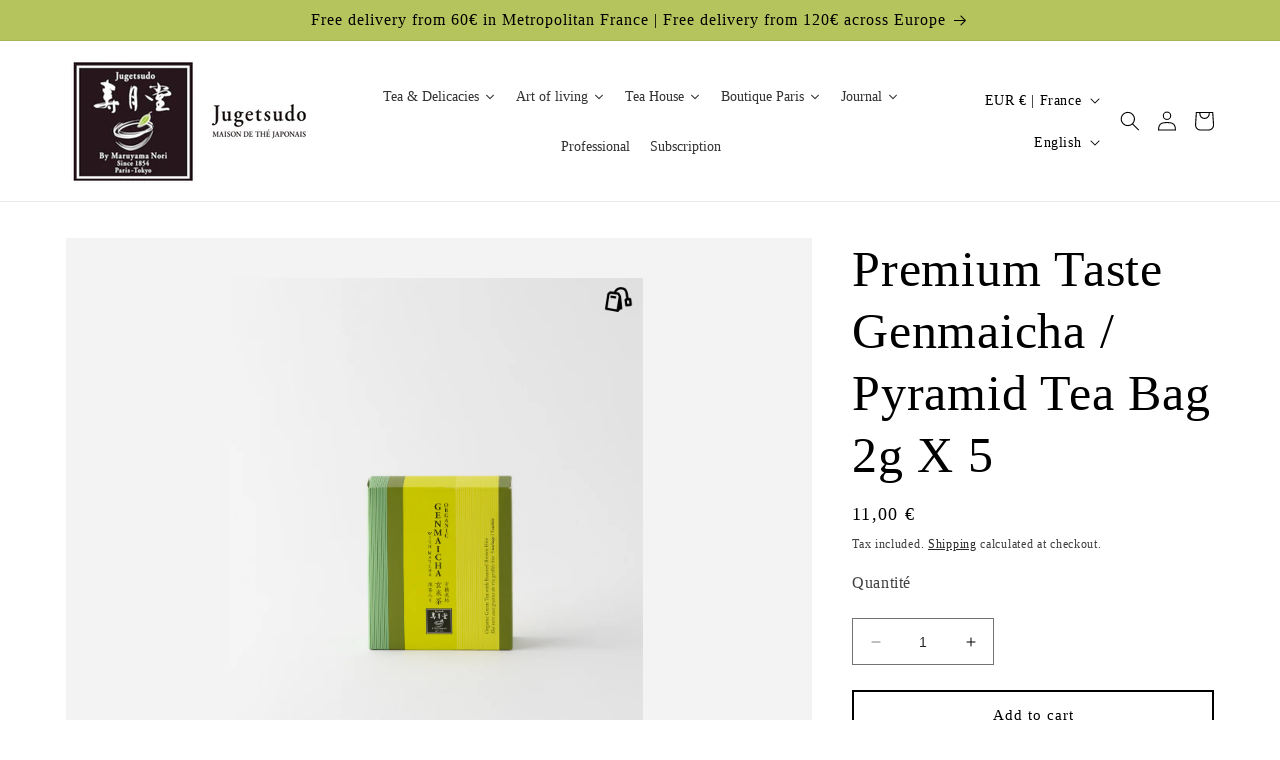

--- FILE ---
content_type: text/html; charset=utf-8
request_url: https://jugetsudo.com/en/products/premium-taste-genmaicha-sachet-individuel-en-cristal-de-2g-x-5
body_size: 58346
content:
<!doctype html>
<html class="no-js" lang="en">
  <head>
    <meta charset="utf-8">
    <meta http-equiv="X-UA-Compatible" content="IE=edge">
    <meta name="viewport" content="width=device-width,initial-scale=1">
    <meta name="theme-color" content="">
    <link rel="canonical" href="https://jugetsudo.com/en/products/premium-taste-genmaicha-sachet-individuel-en-cristal-de-2g-x-5">
    <link rel="preconnect" href="https://cdn.shopify.com" crossorigin><link rel="icon" type="image/png" href="//jugetsudo.com/cdn/shop/files/logo.png?crop=center&height=32&v=1744200604&width=32"><title>
      Premium Taste Genmaicha / Pyramid Tea Bag 2g X 5
 &ndash; Jugetsudo</title>

    
      <meta name="description" content="Genmaicha with Matcha – Gift Box (5 Crystal Sachets, 2g Each) A harmonious blend of roasted Genmai rice, sencha, and matcha powder, offering a toasty, smooth, and refreshing infusion. The rich aroma of roasted rice provides a soothing and relaxing experience, making this tea perfect for any moment of the day. The addit">
    

    

<meta property="og:site_name" content="Jugetsudo">
<meta property="og:url" content="https://jugetsudo.com/en/products/premium-taste-genmaicha-sachet-individuel-en-cristal-de-2g-x-5">
<meta property="og:title" content="Premium Taste Genmaicha / Pyramid Tea Bag 2g X 5">
<meta property="og:type" content="product">
<meta property="og:description" content="Genmaicha with Matcha – Gift Box (5 Crystal Sachets, 2g Each) A harmonious blend of roasted Genmai rice, sencha, and matcha powder, offering a toasty, smooth, and refreshing infusion. The rich aroma of roasted rice provides a soothing and relaxing experience, making this tea perfect for any moment of the day. The addit"><meta property="og:image" content="http://jugetsudo.com/cdn/shop/files/TGE10005PREMIUMGENMAICHA.jpg?v=1687796224">
  <meta property="og:image:secure_url" content="https://jugetsudo.com/cdn/shop/files/TGE10005PREMIUMGENMAICHA.jpg?v=1687796224">
  <meta property="og:image:width" content="1065">
  <meta property="og:image:height" content="1420"><meta property="og:price:amount" content="11,00">
  <meta property="og:price:currency" content="EUR"><meta name="twitter:card" content="summary_large_image">
<meta name="twitter:title" content="Premium Taste Genmaicha / Pyramid Tea Bag 2g X 5">
<meta name="twitter:description" content="Genmaicha with Matcha – Gift Box (5 Crystal Sachets, 2g Each) A harmonious blend of roasted Genmai rice, sencha, and matcha powder, offering a toasty, smooth, and refreshing infusion. The rich aroma of roasted rice provides a soothing and relaxing experience, making this tea perfect for any moment of the day. The addit">


    <script src="//jugetsudo.com/cdn/shop/t/11/assets/constants.js?v=95358004781563950421705390463" defer="defer"></script>
    <script src="//jugetsudo.com/cdn/shop/t/11/assets/pubsub.js?v=2921868252632587581705390463" defer="defer"></script>
    <script src="//jugetsudo.com/cdn/shop/t/11/assets/global.js?v=1509821985981780441762947529" defer="defer"></script>



    <script src="https://cdnjs.cloudflare.com/ajax/libs/jquery/3.7.1/jquery.min.js"></script>


    <script src="https://cdnjs.cloudflare.com/ajax/libs/slick-carousel/1.9.0/slick.min.js"></script>
    <link rel="stylesheet" href="https://cdnjs.cloudflare.com/ajax/libs/slick-carousel/1.9.0/slick-theme.css"/>
    <link rel="stylesheet" href="https://cdnjs.cloudflare.com/ajax/libs/slick-carousel/1.9.0/slick-theme.min.css"/>


    

<!-- Add fancyBox -->
<link rel="stylesheet" href="https://cdnjs.cloudflare.com/ajax/libs/fancybox/3.5.7/jquery.fancybox.min.css" type="text/css" media="screen" />
<script type="text/javascript" src="https://cdnjs.cloudflare.com/ajax/libs/fancybox/3.5.7/jquery.fancybox.min.js"></script>
    
    <script>window.performance && window.performance.mark && window.performance.mark('shopify.content_for_header.start');</script><meta name="facebook-domain-verification" content="duqhzrpdyqtawjmuokg5optao8khs9">
<meta name="google-site-verification" content="SdmuThCB87fZKujN3-anpg8Gfcvzw3o0aJgWa-OKHNQ">
<meta id="shopify-digital-wallet" name="shopify-digital-wallet" content="/75511234903/digital_wallets/dialog">
<meta name="shopify-checkout-api-token" content="1f71202d0105dd8f18c6eb36df452989">
<link rel="alternate" hreflang="x-default" href="https://jugetsudo.com/products/premium-taste-genmaicha-sachet-individuel-en-cristal-de-2g-x-5">
<link rel="alternate" hreflang="fr" href="https://jugetsudo.com/products/premium-taste-genmaicha-sachet-individuel-en-cristal-de-2g-x-5">
<link rel="alternate" hreflang="en" href="https://jugetsudo.com/en/products/premium-taste-genmaicha-sachet-individuel-en-cristal-de-2g-x-5">
<link rel="alternate" type="application/json+oembed" href="https://jugetsudo.com/en/products/premium-taste-genmaicha-sachet-individuel-en-cristal-de-2g-x-5.oembed">
<script async="async" src="/checkouts/internal/preloads.js?locale=en-FR"></script>
<script id="apple-pay-shop-capabilities" type="application/json">{"shopId":75511234903,"countryCode":"FR","currencyCode":"EUR","merchantCapabilities":["supports3DS"],"merchantId":"gid:\/\/shopify\/Shop\/75511234903","merchantName":"Jugetsudo","requiredBillingContactFields":["postalAddress","email"],"requiredShippingContactFields":["postalAddress","email"],"shippingType":"shipping","supportedNetworks":["visa","masterCard","amex","maestro"],"total":{"type":"pending","label":"Jugetsudo","amount":"1.00"},"shopifyPaymentsEnabled":true,"supportsSubscriptions":true}</script>
<script id="shopify-features" type="application/json">{"accessToken":"1f71202d0105dd8f18c6eb36df452989","betas":["rich-media-storefront-analytics"],"domain":"jugetsudo.com","predictiveSearch":true,"shopId":75511234903,"locale":"en"}</script>
<script>var Shopify = Shopify || {};
Shopify.shop = "617588.myshopify.com";
Shopify.locale = "en";
Shopify.currency = {"active":"EUR","rate":"1.0"};
Shopify.country = "FR";
Shopify.theme = {"name":"Dawn-lingbleversion_jan2024 version 2","id":157696459095,"schema_name":"Dawn","schema_version":"9.0.0","theme_store_id":887,"role":"main"};
Shopify.theme.handle = "null";
Shopify.theme.style = {"id":null,"handle":null};
Shopify.cdnHost = "jugetsudo.com/cdn";
Shopify.routes = Shopify.routes || {};
Shopify.routes.root = "/en/";</script>
<script type="module">!function(o){(o.Shopify=o.Shopify||{}).modules=!0}(window);</script>
<script>!function(o){function n(){var o=[];function n(){o.push(Array.prototype.slice.apply(arguments))}return n.q=o,n}var t=o.Shopify=o.Shopify||{};t.loadFeatures=n(),t.autoloadFeatures=n()}(window);</script>
<script id="shop-js-analytics" type="application/json">{"pageType":"product"}</script>
<script defer="defer" async type="module" src="//jugetsudo.com/cdn/shopifycloud/shop-js/modules/v2/client.init-shop-cart-sync_C5BV16lS.en.esm.js"></script>
<script defer="defer" async type="module" src="//jugetsudo.com/cdn/shopifycloud/shop-js/modules/v2/chunk.common_CygWptCX.esm.js"></script>
<script type="module">
  await import("//jugetsudo.com/cdn/shopifycloud/shop-js/modules/v2/client.init-shop-cart-sync_C5BV16lS.en.esm.js");
await import("//jugetsudo.com/cdn/shopifycloud/shop-js/modules/v2/chunk.common_CygWptCX.esm.js");

  window.Shopify.SignInWithShop?.initShopCartSync?.({"fedCMEnabled":true,"windoidEnabled":true});

</script>
<script>(function() {
  var isLoaded = false;
  function asyncLoad() {
    if (isLoaded) return;
    isLoaded = true;
    var urls = ["\/\/www.powr.io\/powr.js?powr-token=617588.myshopify.com\u0026external-type=shopify\u0026shop=617588.myshopify.com","https:\/\/pmslider.netlify.app\/preview.js?v=2\u0026shop=617588.myshopify.com","https:\/\/chimpstatic.com\/mcjs-connected\/js\/users\/636b7a9c74ce70373685bb355\/b8c2cf6e7d1c56ad67b06dc82.js?shop=617588.myshopify.com","https:\/\/cdn.s3.pop-convert.com\/pcjs.production.min.js?unique_id=617588.myshopify.com\u0026shop=617588.myshopify.com","https:\/\/script.pop-convert.com\/new-micro\/production.pc.min.js?unique_id=617588.myshopify.com\u0026shop=617588.myshopify.com"];
    for (var i = 0; i < urls.length; i++) {
      var s = document.createElement('script');
      s.type = 'text/javascript';
      s.async = true;
      s.src = urls[i];
      var x = document.getElementsByTagName('script')[0];
      x.parentNode.insertBefore(s, x);
    }
  };
  if(window.attachEvent) {
    window.attachEvent('onload', asyncLoad);
  } else {
    window.addEventListener('load', asyncLoad, false);
  }
})();</script>
<script id="__st">var __st={"a":75511234903,"offset":3600,"reqid":"7c1624f2-1dc2-4b01-bdd0-e6620746a90f-1768713055","pageurl":"jugetsudo.com\/en\/products\/premium-taste-genmaicha-sachet-individuel-en-cristal-de-2g-x-5","u":"e5bc3feeb221","p":"product","rtyp":"product","rid":8469044461911};</script>
<script>window.ShopifyPaypalV4VisibilityTracking = true;</script>
<script id="captcha-bootstrap">!function(){'use strict';const t='contact',e='account',n='new_comment',o=[[t,t],['blogs',n],['comments',n],[t,'customer']],c=[[e,'customer_login'],[e,'guest_login'],[e,'recover_customer_password'],[e,'create_customer']],r=t=>t.map((([t,e])=>`form[action*='/${t}']:not([data-nocaptcha='true']) input[name='form_type'][value='${e}']`)).join(','),a=t=>()=>t?[...document.querySelectorAll(t)].map((t=>t.form)):[];function s(){const t=[...o],e=r(t);return a(e)}const i='password',u='form_key',d=['recaptcha-v3-token','g-recaptcha-response','h-captcha-response',i],f=()=>{try{return window.sessionStorage}catch{return}},m='__shopify_v',_=t=>t.elements[u];function p(t,e,n=!1){try{const o=window.sessionStorage,c=JSON.parse(o.getItem(e)),{data:r}=function(t){const{data:e,action:n}=t;return t[m]||n?{data:e,action:n}:{data:t,action:n}}(c);for(const[e,n]of Object.entries(r))t.elements[e]&&(t.elements[e].value=n);n&&o.removeItem(e)}catch(o){console.error('form repopulation failed',{error:o})}}const l='form_type',E='cptcha';function T(t){t.dataset[E]=!0}const w=window,h=w.document,L='Shopify',v='ce_forms',y='captcha';let A=!1;((t,e)=>{const n=(g='f06e6c50-85a8-45c8-87d0-21a2b65856fe',I='https://cdn.shopify.com/shopifycloud/storefront-forms-hcaptcha/ce_storefront_forms_captcha_hcaptcha.v1.5.2.iife.js',D={infoText:'Protected by hCaptcha',privacyText:'Privacy',termsText:'Terms'},(t,e,n)=>{const o=w[L][v],c=o.bindForm;if(c)return c(t,g,e,D).then(n);var r;o.q.push([[t,g,e,D],n]),r=I,A||(h.body.append(Object.assign(h.createElement('script'),{id:'captcha-provider',async:!0,src:r})),A=!0)});var g,I,D;w[L]=w[L]||{},w[L][v]=w[L][v]||{},w[L][v].q=[],w[L][y]=w[L][y]||{},w[L][y].protect=function(t,e){n(t,void 0,e),T(t)},Object.freeze(w[L][y]),function(t,e,n,w,h,L){const[v,y,A,g]=function(t,e,n){const i=e?o:[],u=t?c:[],d=[...i,...u],f=r(d),m=r(i),_=r(d.filter((([t,e])=>n.includes(e))));return[a(f),a(m),a(_),s()]}(w,h,L),I=t=>{const e=t.target;return e instanceof HTMLFormElement?e:e&&e.form},D=t=>v().includes(t);t.addEventListener('submit',(t=>{const e=I(t);if(!e)return;const n=D(e)&&!e.dataset.hcaptchaBound&&!e.dataset.recaptchaBound,o=_(e),c=g().includes(e)&&(!o||!o.value);(n||c)&&t.preventDefault(),c&&!n&&(function(t){try{if(!f())return;!function(t){const e=f();if(!e)return;const n=_(t);if(!n)return;const o=n.value;o&&e.removeItem(o)}(t);const e=Array.from(Array(32),(()=>Math.random().toString(36)[2])).join('');!function(t,e){_(t)||t.append(Object.assign(document.createElement('input'),{type:'hidden',name:u})),t.elements[u].value=e}(t,e),function(t,e){const n=f();if(!n)return;const o=[...t.querySelectorAll(`input[type='${i}']`)].map((({name:t})=>t)),c=[...d,...o],r={};for(const[a,s]of new FormData(t).entries())c.includes(a)||(r[a]=s);n.setItem(e,JSON.stringify({[m]:1,action:t.action,data:r}))}(t,e)}catch(e){console.error('failed to persist form',e)}}(e),e.submit())}));const S=(t,e)=>{t&&!t.dataset[E]&&(n(t,e.some((e=>e===t))),T(t))};for(const o of['focusin','change'])t.addEventListener(o,(t=>{const e=I(t);D(e)&&S(e,y())}));const B=e.get('form_key'),M=e.get(l),P=B&&M;t.addEventListener('DOMContentLoaded',(()=>{const t=y();if(P)for(const e of t)e.elements[l].value===M&&p(e,B);[...new Set([...A(),...v().filter((t=>'true'===t.dataset.shopifyCaptcha))])].forEach((e=>S(e,t)))}))}(h,new URLSearchParams(w.location.search),n,t,e,['guest_login'])})(!0,!1)}();</script>
<script integrity="sha256-4kQ18oKyAcykRKYeNunJcIwy7WH5gtpwJnB7kiuLZ1E=" data-source-attribution="shopify.loadfeatures" defer="defer" src="//jugetsudo.com/cdn/shopifycloud/storefront/assets/storefront/load_feature-a0a9edcb.js" crossorigin="anonymous"></script>
<script data-source-attribution="shopify.dynamic_checkout.dynamic.init">var Shopify=Shopify||{};Shopify.PaymentButton=Shopify.PaymentButton||{isStorefrontPortableWallets:!0,init:function(){window.Shopify.PaymentButton.init=function(){};var t=document.createElement("script");t.src="https://jugetsudo.com/cdn/shopifycloud/portable-wallets/latest/portable-wallets.en.js",t.type="module",document.head.appendChild(t)}};
</script>
<script data-source-attribution="shopify.dynamic_checkout.buyer_consent">
  function portableWalletsHideBuyerConsent(e){var t=document.getElementById("shopify-buyer-consent"),n=document.getElementById("shopify-subscription-policy-button");t&&n&&(t.classList.add("hidden"),t.setAttribute("aria-hidden","true"),n.removeEventListener("click",e))}function portableWalletsShowBuyerConsent(e){var t=document.getElementById("shopify-buyer-consent"),n=document.getElementById("shopify-subscription-policy-button");t&&n&&(t.classList.remove("hidden"),t.removeAttribute("aria-hidden"),n.addEventListener("click",e))}window.Shopify?.PaymentButton&&(window.Shopify.PaymentButton.hideBuyerConsent=portableWalletsHideBuyerConsent,window.Shopify.PaymentButton.showBuyerConsent=portableWalletsShowBuyerConsent);
</script>
<script>
  function portableWalletsCleanup(e){e&&e.src&&console.error("Failed to load portable wallets script "+e.src);var t=document.querySelectorAll("shopify-accelerated-checkout .shopify-payment-button__skeleton, shopify-accelerated-checkout-cart .wallet-cart-button__skeleton"),e=document.getElementById("shopify-buyer-consent");for(let e=0;e<t.length;e++)t[e].remove();e&&e.remove()}function portableWalletsNotLoadedAsModule(e){e instanceof ErrorEvent&&"string"==typeof e.message&&e.message.includes("import.meta")&&"string"==typeof e.filename&&e.filename.includes("portable-wallets")&&(window.removeEventListener("error",portableWalletsNotLoadedAsModule),window.Shopify.PaymentButton.failedToLoad=e,"loading"===document.readyState?document.addEventListener("DOMContentLoaded",window.Shopify.PaymentButton.init):window.Shopify.PaymentButton.init())}window.addEventListener("error",portableWalletsNotLoadedAsModule);
</script>

<script type="module" src="https://jugetsudo.com/cdn/shopifycloud/portable-wallets/latest/portable-wallets.en.js" onError="portableWalletsCleanup(this)" crossorigin="anonymous"></script>
<script nomodule>
  document.addEventListener("DOMContentLoaded", portableWalletsCleanup);
</script>

<link id="shopify-accelerated-checkout-styles" rel="stylesheet" media="screen" href="https://jugetsudo.com/cdn/shopifycloud/portable-wallets/latest/accelerated-checkout-backwards-compat.css" crossorigin="anonymous">
<style id="shopify-accelerated-checkout-cart">
        #shopify-buyer-consent {
  margin-top: 1em;
  display: inline-block;
  width: 100%;
}

#shopify-buyer-consent.hidden {
  display: none;
}

#shopify-subscription-policy-button {
  background: none;
  border: none;
  padding: 0;
  text-decoration: underline;
  font-size: inherit;
  cursor: pointer;
}

#shopify-subscription-policy-button::before {
  box-shadow: none;
}

      </style>
<script id="sections-script" data-sections="header" defer="defer" src="//jugetsudo.com/cdn/shop/t/11/compiled_assets/scripts.js?v=14506"></script>
<script>window.performance && window.performance.mark && window.performance.mark('shopify.content_for_header.end');</script>


    <style data-shopify>
      
      
      
      
      

      :root {
        --font-body-family: Garamond, Baskerville, Caslon, serif;
        --font-body-style: normal;
        --font-body-weight: 400;
        --font-body-weight-bold: 700;

        --font-heading-family: Garamond, Baskerville, Caslon, serif;
        --font-heading-style: normal;
        --font-heading-weight: 400;

        --font-body-scale: 1.0;
        --font-heading-scale: 1.25;

        --color-base-text: 0, 0, 0;
        --color-shadow: 0, 0, 0;
        --color-base-background-1: 255, 255, 255;
        --color-base-background-2: 243, 243, 243;
        --color-base-solid-button-labels: 0, 0, 0;
        --color-base-outline-button-labels: 0, 0, 0;
        --color-base-accent-1: 182, 196, 93;
        --color-base-accent-2: 182, 196, 93;
        --payment-terms-background-color: #ffffff;

        --gradient-base-background-1: #ffffff;
        --gradient-base-background-2: #f3f3f3;
        --gradient-base-accent-1: #b6c45d;
        --gradient-base-accent-2: #b6c45d;

        --media-padding: px;
        --media-border-opacity: 0.05;
        --media-border-width: 0px;
        --media-radius: 0px;
        --media-shadow-opacity: 0.0;
        --media-shadow-horizontal-offset: 0px;
        --media-shadow-vertical-offset: 4px;
        --media-shadow-blur-radius: 5px;
        --media-shadow-visible: 0;

        --page-width: 160rem;
        --page-width-margin: 0rem;

        --product-card-image-padding: 0.0rem;
        --product-card-corner-radius: 0.0rem;
        --product-card-text-alignment: left;
        --product-card-border-width: 0.0rem;
        --product-card-border-opacity: 0.1;
        --product-card-shadow-opacity: 0.0;
        --product-card-shadow-visible: 0;
        --product-card-shadow-horizontal-offset: 0.0rem;
        --product-card-shadow-vertical-offset: 0.4rem;
        --product-card-shadow-blur-radius: 0.5rem;

        --collection-card-image-padding: 0.0rem;
        --collection-card-corner-radius: 0.0rem;
        --collection-card-text-alignment: left;
        --collection-card-border-width: 0.0rem;
        --collection-card-border-opacity: 0.1;
        --collection-card-shadow-opacity: 0.0;
        --collection-card-shadow-visible: 0;
        --collection-card-shadow-horizontal-offset: 0.0rem;
        --collection-card-shadow-vertical-offset: 0.4rem;
        --collection-card-shadow-blur-radius: 0.5rem;

        --blog-card-image-padding: 0.0rem;
        --blog-card-corner-radius: 0.0rem;
        --blog-card-text-alignment: left;
        --blog-card-border-width: 0.0rem;
        --blog-card-border-opacity: 0.1;
        --blog-card-shadow-opacity: 0.0;
        --blog-card-shadow-visible: 0;
        --blog-card-shadow-horizontal-offset: 0.0rem;
        --blog-card-shadow-vertical-offset: 0.4rem;
        --blog-card-shadow-blur-radius: 0.5rem;

        --badge-corner-radius: 4.0rem;

        --popup-border-width: 1px;
        --popup-border-opacity: 0.1;
        --popup-corner-radius: 0px;
        --popup-shadow-opacity: 0.0;
        --popup-shadow-horizontal-offset: 0px;
        --popup-shadow-vertical-offset: 4px;
        --popup-shadow-blur-radius: 5px;

        --drawer-border-width: 1px;
        --drawer-border-opacity: 0.1;
        --drawer-shadow-opacity: 0.0;
        --drawer-shadow-horizontal-offset: 0px;
        --drawer-shadow-vertical-offset: 4px;
        --drawer-shadow-blur-radius: 5px;

        --spacing-sections-desktop: 16px;
        --spacing-sections-mobile: 16px;

        --grid-desktop-vertical-spacing: 8px;
        --grid-desktop-horizontal-spacing: 8px;
        --grid-mobile-vertical-spacing: 4px;
        --grid-mobile-horizontal-spacing: 4px;

        --text-boxes-border-opacity: 0.1;
        --text-boxes-border-width: 0px;
        --text-boxes-radius: 0px;
        --text-boxes-shadow-opacity: 0.0;
        --text-boxes-shadow-visible: 0;
        --text-boxes-shadow-horizontal-offset: 0px;
        --text-boxes-shadow-vertical-offset: 4px;
        --text-boxes-shadow-blur-radius: 5px;

        --buttons-radius: 0px;
        --buttons-radius-outset: 0px;
        --buttons-border-width: 2px;
        --buttons-border-opacity: 1.0;
        --buttons-shadow-opacity: 0.0;
        --buttons-shadow-visible: 0;
        --buttons-shadow-horizontal-offset: 0px;
        --buttons-shadow-vertical-offset: 4px;
        --buttons-shadow-blur-radius: 5px;
        --buttons-border-offset: 0px;

        --inputs-radius: 0px;
        --inputs-border-width: 1px;
        --inputs-border-opacity: 0.55;
        --inputs-shadow-opacity: 0.0;
        --inputs-shadow-horizontal-offset: 0px;
        --inputs-margin-offset: 0px;
        --inputs-shadow-vertical-offset: 4px;
        --inputs-shadow-blur-radius: 5px;
        --inputs-radius-outset: 0px;

        --variant-pills-radius: 40px;
        --variant-pills-border-width: 1px;
        --variant-pills-border-opacity: 0.55;
        --variant-pills-shadow-opacity: 0.0;
        --variant-pills-shadow-horizontal-offset: 0px;
        --variant-pills-shadow-vertical-offset: 4px;
        --variant-pills-shadow-blur-radius: 5px;
      }

      *,
      *::before,
      *::after {
        box-sizing: inherit;
      }

      html {
        box-sizing: border-box;
        font-size: calc(var(--font-body-scale) * 62.5%);
        height: 100%;
      }

      body {
        display: grid;
        grid-template-rows: auto auto 1fr auto;
        grid-template-columns: 100%;
        min-height: 100%;
        margin: 0;
        font-size: 1.5rem;
        letter-spacing: 0.06rem;
        line-height: calc(1 + 0.8 / var(--font-body-scale));
        font-family: var(--font-body-family);
        font-style: var(--font-body-style);
        font-weight: var(--font-body-weight);
      }

      @media screen and (min-width: 750px) {
        body {
          font-size: 1.6rem;
        }
      }
    </style>

    <link href="//jugetsudo.com/cdn/shop/t/11/assets/base.css?v=79634857400935208011708501109" rel="stylesheet" type="text/css" media="all" />
    <link href="//jugetsudo.com/cdn/shop/t/11/assets/custom.css?v=99689498527594182741763384010" rel="stylesheet" type="text/css" media="all" />
    
<link rel="stylesheet" href="https://cdnjs.cloudflare.com/ajax/libs/font-awesome/6.5.1/css/fontawesome.min.css" integrity="sha384-AYmEC3Yw5cVb3ZcuHtOA93w35dYTsvhLPVnYs9eStHfGJvOvKxVfELGroGkvsg+p" crossorigin="anonymous"/><link rel="stylesheet" href="//jugetsudo.com/cdn/shop/t/11/assets/component-predictive-search.css?v=85913294783299393391705390463" media="print" onload="this.media='all'"><link rel="stylesheet" href="https://pro.fontawesome.com/releases/v5.10.0/css/all.css"/>
      <link rel="stylesheet" type="text/css" href="//cdn.jsdelivr.net/npm/slick-carousel@1.8.1/slick/slick.css"/> 


    <script>document.documentElement.className = document.documentElement.className.replace('no-js', 'js');
    if (Shopify.designMode) {
      document.documentElement.classList.add('shopify-design-mode');
    }
    </script>
 
    
<style>
 /* 28th Mar */
.vsm-slider .ecbn-selection-wrapper .ecbn-selection-title {
    margin-top: 6px;
}
  @media(min-width:750px){
.facets__price .field-currency {
    order: 3;
    padding-left: 6px;
}
    
  }
</style>
    
     
  




<link rel="preload" href="//jugetsudo.com/cdn/shop/t/11/assets/limoniapps-discountninja.css?v=14506" as="style" onload="this.onload=null;this.rel='stylesheet'">
<noscript><link rel="stylesheet" href="//jugetsudo.com/cdn/shop/t/11/assets/limoniapps-discountninja.css?v=14506"></noscript>
 

<script type="text/javascript">
try { var a = window.location.href.replace(window.location.hash, ""); var b = [], hash; var c = a.slice(a.indexOf('?') + 1).split('&'); for (var i = 0; i < c.length; i++) {hash = c[i].split('='); b.push(hash[0]); b[hash[0]] = hash[1];} var d = b["token"]; var e = b["discountcode"]; var f = 'limoniapps-discountninja-'; if (d) sessionStorage.setItem(f + 'savedtoken', d); if (e) sessionStorage.setItem(f + 'saveddiscountcode', e); } catch (e) { var a = 0; }
try { if(null==EventTarget.prototype.original_limoniAppsDiscountNinja_addEventListener){EventTarget.prototype.original_limoniAppsDiscountNinja_addEventListener=EventTarget.prototype.addEventListener,EventTarget.prototype.addEventListener=function(n,i,t){this.limoniAppsDiscountNinjaAllHandlers=this.limoniAppsDiscountNinjaAllHandlers||[],this.limoniAppsDiscountNinjaAllHandlers.push({typ:n,fn:i,opt:t}),this.original_limoniAppsDiscountNinja_addEventListener(n,i,t)}} } catch (e) { var a = 0; }
</script><script type="text/javascript">
    (function(c,l,a,r,i,t,y){
        c[a]=c[a]||function(){(c[a].q=c[a].q||[]).push(arguments)};
        t=l.createElement(r);t.async=1;t.src="https://www.clarity.ms/tag/"+i;
        y=l.getElementsByTagName(r)[0];y.parentNode.insertBefore(t,y);
    })(window, document, "clarity", "script", "nbs03mfko2");
</script>

    
<!-- BEGIN app block: shopify://apps/rt-google-fonts-custom-fonts/blocks/app-embed/2caf2c68-0038-455e-b0b9-066a7c2ad923 --><link rel="preload" as="font" href="https://cdn.shopify.com/s/files/1/0755/1123/4903/t/1/assets/2e17a924e450108a.woff2?v=1699940726" type="font/woff2" crossorigin><link rel="preload" as="font" href="https://cdn.shopify.com/s/files/1/0755/1123/4903/t/1/assets/f4cc3b9d569eb75f.woff2?v=1699940728" type="font/woff2" crossorigin><link rel="preload" as="font" href="" type="font/" crossorigin><style id="rafp-stylesheet">@font-face{
            font-family:"Font-1699940342052";
            src:url("https:\/\/cdn.shopify.com\/s\/files\/1\/0755\/1123\/4903\/t\/1\/assets\/2e17a924e450108a.woff2?v=1699940726");
            font-display:swap;
          }.tmenu_submenu.tmenu_submenu_type_tab ul.tmenu_col.tmenu_submenu_tab_control.tmenu_col-3>li a.tmenu_item_link span.tmenu_item_text, .tmenu_wrapper.tmenu--fullwidth>nav.tmenu_navbar>ul.tmenu_nav .tmenu_item.tmenu_item--root.tea-essentials-desktop>.tmenu_submenu ul.tmenu_col.tmenu_submenu_tab_control.tmenu_col-2 li a span,.header div#menu-drawer .menu-drawer__navigation>.menu-drawer__menu>li.tmenu_item.tmenu_item_active>a.tmenu_item_link+ul.tmenu_submenu li.tmenu_item_layout_text a.tmenu_item_link span.tmenu_item_text,header.header.header--middle-left.header--mobile-center #menu-drawer .menu-drawer__navigation .tmenu_submenu li.tmenu_item.tmenu_item_mobile.tmenu_item.tmenu_item_layout_text.tmenu_item_level_2>a.tmenu_item_link span.tmenu_item_text {font-family:"Font-1699940342052"!important;}@font-face{
            font-family:"Font-1699940398858";
            src:url("https:\/\/cdn.shopify.com\/s\/files\/1\/0755\/1123\/4903\/t\/1\/assets\/f4cc3b9d569eb75f.woff2?v=1699940728");
            font-display:swap;
          }body .tmenu_submenu.tmenu_submenu_type_tab ul.tmenu_col.tmenu_submenu_tab_control li:first-child a.tmenu_item_link span.tmenu_item_text,.header div#menu-drawer .menu-drawer__navigation>.menu-drawer__menu>li.tmenu_item>a.tmenu_item_link+ul.tmenu_submenu>li.tmenu_item>a.tmenu_item_link>span.tmenu_item_text,.tmenu_wrapper.tmenu--fullwidth>nav.tmenu_navbar>ul.tmenu_nav .tmenu_item.tmenu_item--root.tea-essentials-desktop>.tmenu_submenu ul.tmenu_col.tmenu_submenu_tab_control.tmenu_col-2 li:first-child a span,.header div#menu-drawer .menu-drawer__navigation>.menu-drawer__menu>li.tmenu_item.tmenu_item_active>a.tmenu_item_link+ul.tmenu_submenu li.tmenu_item_layout_text.tmenu_item_display_header a.tmenu_item_link span.tmenu_item_text,header.header.header--middle-left.header--mobile-center #menu-drawer .menu-drawer__navigation li.tmenu_item.tmenu_item_mobile>a.tmenu_item_link[title="Shop All"] span.tmenu_item_text {font-family:"Font-1699940398858"!important;} {}@media screen and (max-width: 749px) {.tmenu_submenu.tmenu_submenu_type_tab ul.tmenu_col.tmenu_submenu_tab_control.tmenu_col-3>li a.tmenu_item_link span.tmenu_item_text, .tmenu_wrapper.tmenu--fullwidth>nav.tmenu_navbar>ul.tmenu_nav .tmenu_item.tmenu_item--root.tea-essentials-desktop>.tmenu_submenu ul.tmenu_col.tmenu_submenu_tab_control.tmenu_col-2 li a span,.header div#menu-drawer .menu-drawer__navigation>.menu-drawer__menu>li.tmenu_item.tmenu_item_active>a.tmenu_item_link+ul.tmenu_submenu li.tmenu_item_layout_text a.tmenu_item_link span.tmenu_item_text,header.header.header--middle-left.header--mobile-center #menu-drawer .menu-drawer__navigation .tmenu_submenu li.tmenu_item.tmenu_item_mobile.tmenu_item.tmenu_item_layout_text.tmenu_item_level_2>a.tmenu_item_link span.tmenu_item_text {}body .tmenu_submenu.tmenu_submenu_type_tab ul.tmenu_col.tmenu_submenu_tab_control li:first-child a.tmenu_item_link span.tmenu_item_text,.header div#menu-drawer .menu-drawer__navigation>.menu-drawer__menu>li.tmenu_item>a.tmenu_item_link+ul.tmenu_submenu>li.tmenu_item>a.tmenu_item_link>span.tmenu_item_text,.tmenu_wrapper.tmenu--fullwidth>nav.tmenu_navbar>ul.tmenu_nav .tmenu_item.tmenu_item--root.tea-essentials-desktop>.tmenu_submenu ul.tmenu_col.tmenu_submenu_tab_control.tmenu_col-2 li:first-child a span,.header div#menu-drawer .menu-drawer__navigation>.menu-drawer__menu>li.tmenu_item.tmenu_item_active>a.tmenu_item_link+ul.tmenu_submenu li.tmenu_item_layout_text.tmenu_item_display_header a.tmenu_item_link span.tmenu_item_text,header.header.header--middle-left.header--mobile-center #menu-drawer .menu-drawer__navigation li.tmenu_item.tmenu_item_mobile>a.tmenu_item_link[title="Shop All"] span.tmenu_item_text {} {}}
    </style>
<!-- END app block --><script src="https://cdn.shopify.com/extensions/9829290c-2b6c-4517-a42f-0d6eacabb442/1.1.0/assets/font.js" type="text/javascript" defer="defer"></script>
<link href="https://cdn.shopify.com/extensions/9829290c-2b6c-4517-a42f-0d6eacabb442/1.1.0/assets/font.css" rel="stylesheet" type="text/css" media="all">
<script src="https://cdn.shopify.com/extensions/019b9c9d-f246-78cf-b826-980db6c864f8/avada-upsell-152/assets/avada-free-gift.js" type="text/javascript" defer="defer"></script>
<link href="https://monorail-edge.shopifysvc.com" rel="dns-prefetch">
<script>(function(){if ("sendBeacon" in navigator && "performance" in window) {try {var session_token_from_headers = performance.getEntriesByType('navigation')[0].serverTiming.find(x => x.name == '_s').description;} catch {var session_token_from_headers = undefined;}var session_cookie_matches = document.cookie.match(/_shopify_s=([^;]*)/);var session_token_from_cookie = session_cookie_matches && session_cookie_matches.length === 2 ? session_cookie_matches[1] : "";var session_token = session_token_from_headers || session_token_from_cookie || "";function handle_abandonment_event(e) {var entries = performance.getEntries().filter(function(entry) {return /monorail-edge.shopifysvc.com/.test(entry.name);});if (!window.abandonment_tracked && entries.length === 0) {window.abandonment_tracked = true;var currentMs = Date.now();var navigation_start = performance.timing.navigationStart;var payload = {shop_id: 75511234903,url: window.location.href,navigation_start,duration: currentMs - navigation_start,session_token,page_type: "product"};window.navigator.sendBeacon("https://monorail-edge.shopifysvc.com/v1/produce", JSON.stringify({schema_id: "online_store_buyer_site_abandonment/1.1",payload: payload,metadata: {event_created_at_ms: currentMs,event_sent_at_ms: currentMs}}));}}window.addEventListener('pagehide', handle_abandonment_event);}}());</script>
<script id="web-pixels-manager-setup">(function e(e,d,r,n,o){if(void 0===o&&(o={}),!Boolean(null===(a=null===(i=window.Shopify)||void 0===i?void 0:i.analytics)||void 0===a?void 0:a.replayQueue)){var i,a;window.Shopify=window.Shopify||{};var t=window.Shopify;t.analytics=t.analytics||{};var s=t.analytics;s.replayQueue=[],s.publish=function(e,d,r){return s.replayQueue.push([e,d,r]),!0};try{self.performance.mark("wpm:start")}catch(e){}var l=function(){var e={modern:/Edge?\/(1{2}[4-9]|1[2-9]\d|[2-9]\d{2}|\d{4,})\.\d+(\.\d+|)|Firefox\/(1{2}[4-9]|1[2-9]\d|[2-9]\d{2}|\d{4,})\.\d+(\.\d+|)|Chrom(ium|e)\/(9{2}|\d{3,})\.\d+(\.\d+|)|(Maci|X1{2}).+ Version\/(15\.\d+|(1[6-9]|[2-9]\d|\d{3,})\.\d+)([,.]\d+|)( \(\w+\)|)( Mobile\/\w+|) Safari\/|Chrome.+OPR\/(9{2}|\d{3,})\.\d+\.\d+|(CPU[ +]OS|iPhone[ +]OS|CPU[ +]iPhone|CPU IPhone OS|CPU iPad OS)[ +]+(15[._]\d+|(1[6-9]|[2-9]\d|\d{3,})[._]\d+)([._]\d+|)|Android:?[ /-](13[3-9]|1[4-9]\d|[2-9]\d{2}|\d{4,})(\.\d+|)(\.\d+|)|Android.+Firefox\/(13[5-9]|1[4-9]\d|[2-9]\d{2}|\d{4,})\.\d+(\.\d+|)|Android.+Chrom(ium|e)\/(13[3-9]|1[4-9]\d|[2-9]\d{2}|\d{4,})\.\d+(\.\d+|)|SamsungBrowser\/([2-9]\d|\d{3,})\.\d+/,legacy:/Edge?\/(1[6-9]|[2-9]\d|\d{3,})\.\d+(\.\d+|)|Firefox\/(5[4-9]|[6-9]\d|\d{3,})\.\d+(\.\d+|)|Chrom(ium|e)\/(5[1-9]|[6-9]\d|\d{3,})\.\d+(\.\d+|)([\d.]+$|.*Safari\/(?![\d.]+ Edge\/[\d.]+$))|(Maci|X1{2}).+ Version\/(10\.\d+|(1[1-9]|[2-9]\d|\d{3,})\.\d+)([,.]\d+|)( \(\w+\)|)( Mobile\/\w+|) Safari\/|Chrome.+OPR\/(3[89]|[4-9]\d|\d{3,})\.\d+\.\d+|(CPU[ +]OS|iPhone[ +]OS|CPU[ +]iPhone|CPU IPhone OS|CPU iPad OS)[ +]+(10[._]\d+|(1[1-9]|[2-9]\d|\d{3,})[._]\d+)([._]\d+|)|Android:?[ /-](13[3-9]|1[4-9]\d|[2-9]\d{2}|\d{4,})(\.\d+|)(\.\d+|)|Mobile Safari.+OPR\/([89]\d|\d{3,})\.\d+\.\d+|Android.+Firefox\/(13[5-9]|1[4-9]\d|[2-9]\d{2}|\d{4,})\.\d+(\.\d+|)|Android.+Chrom(ium|e)\/(13[3-9]|1[4-9]\d|[2-9]\d{2}|\d{4,})\.\d+(\.\d+|)|Android.+(UC? ?Browser|UCWEB|U3)[ /]?(15\.([5-9]|\d{2,})|(1[6-9]|[2-9]\d|\d{3,})\.\d+)\.\d+|SamsungBrowser\/(5\.\d+|([6-9]|\d{2,})\.\d+)|Android.+MQ{2}Browser\/(14(\.(9|\d{2,})|)|(1[5-9]|[2-9]\d|\d{3,})(\.\d+|))(\.\d+|)|K[Aa][Ii]OS\/(3\.\d+|([4-9]|\d{2,})\.\d+)(\.\d+|)/},d=e.modern,r=e.legacy,n=navigator.userAgent;return n.match(d)?"modern":n.match(r)?"legacy":"unknown"}(),u="modern"===l?"modern":"legacy",c=(null!=n?n:{modern:"",legacy:""})[u],f=function(e){return[e.baseUrl,"/wpm","/b",e.hashVersion,"modern"===e.buildTarget?"m":"l",".js"].join("")}({baseUrl:d,hashVersion:r,buildTarget:u}),m=function(e){var d=e.version,r=e.bundleTarget,n=e.surface,o=e.pageUrl,i=e.monorailEndpoint;return{emit:function(e){var a=e.status,t=e.errorMsg,s=(new Date).getTime(),l=JSON.stringify({metadata:{event_sent_at_ms:s},events:[{schema_id:"web_pixels_manager_load/3.1",payload:{version:d,bundle_target:r,page_url:o,status:a,surface:n,error_msg:t},metadata:{event_created_at_ms:s}}]});if(!i)return console&&console.warn&&console.warn("[Web Pixels Manager] No Monorail endpoint provided, skipping logging."),!1;try{return self.navigator.sendBeacon.bind(self.navigator)(i,l)}catch(e){}var u=new XMLHttpRequest;try{return u.open("POST",i,!0),u.setRequestHeader("Content-Type","text/plain"),u.send(l),!0}catch(e){return console&&console.warn&&console.warn("[Web Pixels Manager] Got an unhandled error while logging to Monorail."),!1}}}}({version:r,bundleTarget:l,surface:e.surface,pageUrl:self.location.href,monorailEndpoint:e.monorailEndpoint});try{o.browserTarget=l,function(e){var d=e.src,r=e.async,n=void 0===r||r,o=e.onload,i=e.onerror,a=e.sri,t=e.scriptDataAttributes,s=void 0===t?{}:t,l=document.createElement("script"),u=document.querySelector("head"),c=document.querySelector("body");if(l.async=n,l.src=d,a&&(l.integrity=a,l.crossOrigin="anonymous"),s)for(var f in s)if(Object.prototype.hasOwnProperty.call(s,f))try{l.dataset[f]=s[f]}catch(e){}if(o&&l.addEventListener("load",o),i&&l.addEventListener("error",i),u)u.appendChild(l);else{if(!c)throw new Error("Did not find a head or body element to append the script");c.appendChild(l)}}({src:f,async:!0,onload:function(){if(!function(){var e,d;return Boolean(null===(d=null===(e=window.Shopify)||void 0===e?void 0:e.analytics)||void 0===d?void 0:d.initialized)}()){var d=window.webPixelsManager.init(e)||void 0;if(d){var r=window.Shopify.analytics;r.replayQueue.forEach((function(e){var r=e[0],n=e[1],o=e[2];d.publishCustomEvent(r,n,o)})),r.replayQueue=[],r.publish=d.publishCustomEvent,r.visitor=d.visitor,r.initialized=!0}}},onerror:function(){return m.emit({status:"failed",errorMsg:"".concat(f," has failed to load")})},sri:function(e){var d=/^sha384-[A-Za-z0-9+/=]+$/;return"string"==typeof e&&d.test(e)}(c)?c:"",scriptDataAttributes:o}),m.emit({status:"loading"})}catch(e){m.emit({status:"failed",errorMsg:(null==e?void 0:e.message)||"Unknown error"})}}})({shopId: 75511234903,storefrontBaseUrl: "https://jugetsudo.com",extensionsBaseUrl: "https://extensions.shopifycdn.com/cdn/shopifycloud/web-pixels-manager",monorailEndpoint: "https://monorail-edge.shopifysvc.com/unstable/produce_batch",surface: "storefront-renderer",enabledBetaFlags: ["2dca8a86"],webPixelsConfigList: [{"id":"3212181847","configuration":"{\"config\":\"{\\\"google_tag_ids\\\":[\\\"G-7R5WKQLTNK\\\",\\\"AW-998704885\\\",\\\"GT-WVC6MGST\\\"],\\\"target_country\\\":\\\"ZZ\\\",\\\"gtag_events\\\":[{\\\"type\\\":\\\"begin_checkout\\\",\\\"action_label\\\":[\\\"G-7R5WKQLTNK\\\",\\\"AW-998704885\\\/XcPRCNuU1q0bEPWNnNwD\\\"]},{\\\"type\\\":\\\"search\\\",\\\"action_label\\\":[\\\"G-7R5WKQLTNK\\\",\\\"AW-998704885\\\/bbnMCNWU1q0bEPWNnNwD\\\"]},{\\\"type\\\":\\\"view_item\\\",\\\"action_label\\\":[\\\"G-7R5WKQLTNK\\\",\\\"AW-998704885\\\/dD5NCNKU1q0bEPWNnNwD\\\",\\\"MC-Z20JYNHC3M\\\"]},{\\\"type\\\":\\\"purchase\\\",\\\"action_label\\\":[\\\"G-7R5WKQLTNK\\\",\\\"AW-998704885\\\/lRBfCMyU1q0bEPWNnNwD\\\",\\\"MC-Z20JYNHC3M\\\"]},{\\\"type\\\":\\\"page_view\\\",\\\"action_label\\\":[\\\"G-7R5WKQLTNK\\\",\\\"AW-998704885\\\/xLDXCM-U1q0bEPWNnNwD\\\",\\\"MC-Z20JYNHC3M\\\"]},{\\\"type\\\":\\\"add_payment_info\\\",\\\"action_label\\\":[\\\"G-7R5WKQLTNK\\\",\\\"AW-998704885\\\/3f8OCN6U1q0bEPWNnNwD\\\"]},{\\\"type\\\":\\\"add_to_cart\\\",\\\"action_label\\\":[\\\"G-7R5WKQLTNK\\\",\\\"AW-998704885\\\/prC-CNiU1q0bEPWNnNwD\\\"]}],\\\"enable_monitoring_mode\\\":false}\"}","eventPayloadVersion":"v1","runtimeContext":"OPEN","scriptVersion":"b2a88bafab3e21179ed38636efcd8a93","type":"APP","apiClientId":1780363,"privacyPurposes":[],"dataSharingAdjustments":{"protectedCustomerApprovalScopes":["read_customer_address","read_customer_email","read_customer_name","read_customer_personal_data","read_customer_phone"]}},{"id":"455344471","configuration":"{\"pixel_id\":\"3747732885497241\",\"pixel_type\":\"facebook_pixel\",\"metaapp_system_user_token\":\"-\"}","eventPayloadVersion":"v1","runtimeContext":"OPEN","scriptVersion":"ca16bc87fe92b6042fbaa3acc2fbdaa6","type":"APP","apiClientId":2329312,"privacyPurposes":["ANALYTICS","MARKETING","SALE_OF_DATA"],"dataSharingAdjustments":{"protectedCustomerApprovalScopes":["read_customer_address","read_customer_email","read_customer_name","read_customer_personal_data","read_customer_phone"]}},{"id":"shopify-app-pixel","configuration":"{}","eventPayloadVersion":"v1","runtimeContext":"STRICT","scriptVersion":"0450","apiClientId":"shopify-pixel","type":"APP","privacyPurposes":["ANALYTICS","MARKETING"]},{"id":"shopify-custom-pixel","eventPayloadVersion":"v1","runtimeContext":"LAX","scriptVersion":"0450","apiClientId":"shopify-pixel","type":"CUSTOM","privacyPurposes":["ANALYTICS","MARKETING"]}],isMerchantRequest: false,initData: {"shop":{"name":"Jugetsudo","paymentSettings":{"currencyCode":"EUR"},"myshopifyDomain":"617588.myshopify.com","countryCode":"FR","storefrontUrl":"https:\/\/jugetsudo.com\/en"},"customer":null,"cart":null,"checkout":null,"productVariants":[{"price":{"amount":11.0,"currencyCode":"EUR"},"product":{"title":"Premium Taste Genmaicha \/ Pyramid Tea Bag 2g X 5","vendor":"Jugetsudo","id":"8469044461911","untranslatedTitle":"Premium Taste Genmaicha \/ Pyramid Tea Bag 2g X 5","url":"\/en\/products\/premium-taste-genmaicha-sachet-individuel-en-cristal-de-2g-x-5","type":""},"id":"46857943056727","image":{"src":"\/\/jugetsudo.com\/cdn\/shop\/files\/TGE10005PREMIUMGENMAICHA.jpg?v=1687796224"},"sku":"TGE10005","title":"Default Title","untranslatedTitle":"Default Title"}],"purchasingCompany":null},},"https://jugetsudo.com/cdn","fcfee988w5aeb613cpc8e4bc33m6693e112",{"modern":"","legacy":""},{"shopId":"75511234903","storefrontBaseUrl":"https:\/\/jugetsudo.com","extensionBaseUrl":"https:\/\/extensions.shopifycdn.com\/cdn\/shopifycloud\/web-pixels-manager","surface":"storefront-renderer","enabledBetaFlags":"[\"2dca8a86\"]","isMerchantRequest":"false","hashVersion":"fcfee988w5aeb613cpc8e4bc33m6693e112","publish":"custom","events":"[[\"page_viewed\",{}],[\"product_viewed\",{\"productVariant\":{\"price\":{\"amount\":11.0,\"currencyCode\":\"EUR\"},\"product\":{\"title\":\"Premium Taste Genmaicha \/ Pyramid Tea Bag 2g X 5\",\"vendor\":\"Jugetsudo\",\"id\":\"8469044461911\",\"untranslatedTitle\":\"Premium Taste Genmaicha \/ Pyramid Tea Bag 2g X 5\",\"url\":\"\/en\/products\/premium-taste-genmaicha-sachet-individuel-en-cristal-de-2g-x-5\",\"type\":\"\"},\"id\":\"46857943056727\",\"image\":{\"src\":\"\/\/jugetsudo.com\/cdn\/shop\/files\/TGE10005PREMIUMGENMAICHA.jpg?v=1687796224\"},\"sku\":\"TGE10005\",\"title\":\"Default Title\",\"untranslatedTitle\":\"Default Title\"}}]]"});</script><script>
  window.ShopifyAnalytics = window.ShopifyAnalytics || {};
  window.ShopifyAnalytics.meta = window.ShopifyAnalytics.meta || {};
  window.ShopifyAnalytics.meta.currency = 'EUR';
  var meta = {"product":{"id":8469044461911,"gid":"gid:\/\/shopify\/Product\/8469044461911","vendor":"Jugetsudo","type":"","handle":"premium-taste-genmaicha-sachet-individuel-en-cristal-de-2g-x-5","variants":[{"id":46857943056727,"price":1100,"name":"Premium Taste Genmaicha \/ Pyramid Tea Bag 2g X 5","public_title":null,"sku":"TGE10005"}],"remote":false},"page":{"pageType":"product","resourceType":"product","resourceId":8469044461911,"requestId":"7c1624f2-1dc2-4b01-bdd0-e6620746a90f-1768713055"}};
  for (var attr in meta) {
    window.ShopifyAnalytics.meta[attr] = meta[attr];
  }
</script>
<script class="analytics">
  (function () {
    var customDocumentWrite = function(content) {
      var jquery = null;

      if (window.jQuery) {
        jquery = window.jQuery;
      } else if (window.Checkout && window.Checkout.$) {
        jquery = window.Checkout.$;
      }

      if (jquery) {
        jquery('body').append(content);
      }
    };

    var hasLoggedConversion = function(token) {
      if (token) {
        return document.cookie.indexOf('loggedConversion=' + token) !== -1;
      }
      return false;
    }

    var setCookieIfConversion = function(token) {
      if (token) {
        var twoMonthsFromNow = new Date(Date.now());
        twoMonthsFromNow.setMonth(twoMonthsFromNow.getMonth() + 2);

        document.cookie = 'loggedConversion=' + token + '; expires=' + twoMonthsFromNow;
      }
    }

    var trekkie = window.ShopifyAnalytics.lib = window.trekkie = window.trekkie || [];
    if (trekkie.integrations) {
      return;
    }
    trekkie.methods = [
      'identify',
      'page',
      'ready',
      'track',
      'trackForm',
      'trackLink'
    ];
    trekkie.factory = function(method) {
      return function() {
        var args = Array.prototype.slice.call(arguments);
        args.unshift(method);
        trekkie.push(args);
        return trekkie;
      };
    };
    for (var i = 0; i < trekkie.methods.length; i++) {
      var key = trekkie.methods[i];
      trekkie[key] = trekkie.factory(key);
    }
    trekkie.load = function(config) {
      trekkie.config = config || {};
      trekkie.config.initialDocumentCookie = document.cookie;
      var first = document.getElementsByTagName('script')[0];
      var script = document.createElement('script');
      script.type = 'text/javascript';
      script.onerror = function(e) {
        var scriptFallback = document.createElement('script');
        scriptFallback.type = 'text/javascript';
        scriptFallback.onerror = function(error) {
                var Monorail = {
      produce: function produce(monorailDomain, schemaId, payload) {
        var currentMs = new Date().getTime();
        var event = {
          schema_id: schemaId,
          payload: payload,
          metadata: {
            event_created_at_ms: currentMs,
            event_sent_at_ms: currentMs
          }
        };
        return Monorail.sendRequest("https://" + monorailDomain + "/v1/produce", JSON.stringify(event));
      },
      sendRequest: function sendRequest(endpointUrl, payload) {
        // Try the sendBeacon API
        if (window && window.navigator && typeof window.navigator.sendBeacon === 'function' && typeof window.Blob === 'function' && !Monorail.isIos12()) {
          var blobData = new window.Blob([payload], {
            type: 'text/plain'
          });

          if (window.navigator.sendBeacon(endpointUrl, blobData)) {
            return true;
          } // sendBeacon was not successful

        } // XHR beacon

        var xhr = new XMLHttpRequest();

        try {
          xhr.open('POST', endpointUrl);
          xhr.setRequestHeader('Content-Type', 'text/plain');
          xhr.send(payload);
        } catch (e) {
          console.log(e);
        }

        return false;
      },
      isIos12: function isIos12() {
        return window.navigator.userAgent.lastIndexOf('iPhone; CPU iPhone OS 12_') !== -1 || window.navigator.userAgent.lastIndexOf('iPad; CPU OS 12_') !== -1;
      }
    };
    Monorail.produce('monorail-edge.shopifysvc.com',
      'trekkie_storefront_load_errors/1.1',
      {shop_id: 75511234903,
      theme_id: 157696459095,
      app_name: "storefront",
      context_url: window.location.href,
      source_url: "//jugetsudo.com/cdn/s/trekkie.storefront.cd680fe47e6c39ca5d5df5f0a32d569bc48c0f27.min.js"});

        };
        scriptFallback.async = true;
        scriptFallback.src = '//jugetsudo.com/cdn/s/trekkie.storefront.cd680fe47e6c39ca5d5df5f0a32d569bc48c0f27.min.js';
        first.parentNode.insertBefore(scriptFallback, first);
      };
      script.async = true;
      script.src = '//jugetsudo.com/cdn/s/trekkie.storefront.cd680fe47e6c39ca5d5df5f0a32d569bc48c0f27.min.js';
      first.parentNode.insertBefore(script, first);
    };
    trekkie.load(
      {"Trekkie":{"appName":"storefront","development":false,"defaultAttributes":{"shopId":75511234903,"isMerchantRequest":null,"themeId":157696459095,"themeCityHash":"801617915024170996","contentLanguage":"en","currency":"EUR","eventMetadataId":"ced07cf0-7de2-4889-bfd2-f82c6d9f8105"},"isServerSideCookieWritingEnabled":true,"monorailRegion":"shop_domain","enabledBetaFlags":["65f19447"]},"Session Attribution":{},"S2S":{"facebookCapiEnabled":true,"source":"trekkie-storefront-renderer","apiClientId":580111}}
    );

    var loaded = false;
    trekkie.ready(function() {
      if (loaded) return;
      loaded = true;

      window.ShopifyAnalytics.lib = window.trekkie;

      var originalDocumentWrite = document.write;
      document.write = customDocumentWrite;
      try { window.ShopifyAnalytics.merchantGoogleAnalytics.call(this); } catch(error) {};
      document.write = originalDocumentWrite;

      window.ShopifyAnalytics.lib.page(null,{"pageType":"product","resourceType":"product","resourceId":8469044461911,"requestId":"7c1624f2-1dc2-4b01-bdd0-e6620746a90f-1768713055","shopifyEmitted":true});

      var match = window.location.pathname.match(/checkouts\/(.+)\/(thank_you|post_purchase)/)
      var token = match? match[1]: undefined;
      if (!hasLoggedConversion(token)) {
        setCookieIfConversion(token);
        window.ShopifyAnalytics.lib.track("Viewed Product",{"currency":"EUR","variantId":46857943056727,"productId":8469044461911,"productGid":"gid:\/\/shopify\/Product\/8469044461911","name":"Premium Taste Genmaicha \/ Pyramid Tea Bag 2g X 5","price":"11.00","sku":"TGE10005","brand":"Jugetsudo","variant":null,"category":"","nonInteraction":true,"remote":false},undefined,undefined,{"shopifyEmitted":true});
      window.ShopifyAnalytics.lib.track("monorail:\/\/trekkie_storefront_viewed_product\/1.1",{"currency":"EUR","variantId":46857943056727,"productId":8469044461911,"productGid":"gid:\/\/shopify\/Product\/8469044461911","name":"Premium Taste Genmaicha \/ Pyramid Tea Bag 2g X 5","price":"11.00","sku":"TGE10005","brand":"Jugetsudo","variant":null,"category":"","nonInteraction":true,"remote":false,"referer":"https:\/\/jugetsudo.com\/en\/products\/premium-taste-genmaicha-sachet-individuel-en-cristal-de-2g-x-5"});
      }
    });


        var eventsListenerScript = document.createElement('script');
        eventsListenerScript.async = true;
        eventsListenerScript.src = "//jugetsudo.com/cdn/shopifycloud/storefront/assets/shop_events_listener-3da45d37.js";
        document.getElementsByTagName('head')[0].appendChild(eventsListenerScript);

})();</script>
<script
  defer
  src="https://jugetsudo.com/cdn/shopifycloud/perf-kit/shopify-perf-kit-3.0.4.min.js"
  data-application="storefront-renderer"
  data-shop-id="75511234903"
  data-render-region="gcp-us-east1"
  data-page-type="product"
  data-theme-instance-id="157696459095"
  data-theme-name="Dawn"
  data-theme-version="9.0.0"
  data-monorail-region="shop_domain"
  data-resource-timing-sampling-rate="10"
  data-shs="true"
  data-shs-beacon="true"
  data-shs-export-with-fetch="true"
  data-shs-logs-sample-rate="1"
  data-shs-beacon-endpoint="https://jugetsudo.com/api/collect"
></script>
</head>

  <body class="gradient product  ">
    <a class="skip-to-content-link button visually-hidden" href="#MainContent">
      Skip to content
    </a><!-- BEGIN sections: header-group -->
<div id="shopify-section-sections--20668154118487__announcement-bar" class="shopify-section shopify-section-group-header-group announcement-bar-section"><div class="announcement-bar color-accent-1 gradient" role="region" aria-label="Announcement" ><a href="/en/products/boite-a-the-rechargeable-speciale-17e" class="announcement-bar__link link link--text focus-inset animate-arrow"><div class="page-width">
                <p class="announcement-bar__message center h5">
                  <span>Free delivery from 60€ in Metropolitan France | Free delivery from 120€ across Europe</span><svg
  viewBox="0 0 14 10"
  fill="none"
  aria-hidden="true"
  focusable="false"
  class="icon icon-arrow"
  xmlns="http://www.w3.org/2000/svg"
>
  <path fill-rule="evenodd" clip-rule="evenodd" d="M8.537.808a.5.5 0 01.817-.162l4 4a.5.5 0 010 .708l-4 4a.5.5 0 11-.708-.708L11.793 5.5H1a.5.5 0 010-1h10.793L8.646 1.354a.5.5 0 01-.109-.546z" fill="currentColor">
</svg>

</p>
              </div></a></div>
</div><div id="shopify-section-sections--20668154118487__header" class="shopify-section shopify-section-group-header-group section-header"><link rel="stylesheet" href="//jugetsudo.com/cdn/shop/t/11/assets/component-list-menu.css?v=100686697527875922691727887387" media="print" onload="this.media='all'">
<link rel="stylesheet" href="//jugetsudo.com/cdn/shop/t/11/assets/component-search.css?v=184225813856820874251705390463" media="print" onload="this.media='all'">
<link rel="stylesheet" href="//jugetsudo.com/cdn/shop/t/11/assets/component-menu-drawer.css?v=116528912537720500001727886356" media="print" onload="this.media='all'">
<link rel="stylesheet" href="//jugetsudo.com/cdn/shop/t/11/assets/component-cart-notification.css?v=108833082844665799571705390463" media="print" onload="this.media='all'">
<link rel="stylesheet" href="//jugetsudo.com/cdn/shop/t/11/assets/component-cart-items.css?v=29412722223528841861705390463" media="print" onload="this.media='all'"><link rel="stylesheet" href="//jugetsudo.com/cdn/shop/t/11/assets/component-price.css?v=65402837579211014041705390463" media="print" onload="this.media='all'">
  <link rel="stylesheet" href="//jugetsudo.com/cdn/shop/t/11/assets/component-loading-overlay.css?v=167310470843593579841705390463" media="print" onload="this.media='all'"><link href="//jugetsudo.com/cdn/shop/t/11/assets/component-localization-form.css?v=173603692892863148811705390463" rel="stylesheet" type="text/css" media="all" />
<noscript><link href="//jugetsudo.com/cdn/shop/t/11/assets/component-list-menu.css?v=100686697527875922691727887387" rel="stylesheet" type="text/css" media="all" /></noscript>
<noscript><link href="//jugetsudo.com/cdn/shop/t/11/assets/component-search.css?v=184225813856820874251705390463" rel="stylesheet" type="text/css" media="all" /></noscript>
<noscript><link href="//jugetsudo.com/cdn/shop/t/11/assets/component-menu-drawer.css?v=116528912537720500001727886356" rel="stylesheet" type="text/css" media="all" /></noscript>
<noscript><link href="//jugetsudo.com/cdn/shop/t/11/assets/component-cart-notification.css?v=108833082844665799571705390463" rel="stylesheet" type="text/css" media="all" /></noscript>
<noscript><link href="//jugetsudo.com/cdn/shop/t/11/assets/component-cart-items.css?v=29412722223528841861705390463" rel="stylesheet" type="text/css" media="all" /></noscript>

<style>
  header-drawer {
    justify-self: start;
    margin-left: -1.2rem;
  }@media screen and (min-width: 990px) {
      header-drawer {
        display: none;
      }
    }.menu-drawer-container {
    display: flex;
  }

  .list-menu {
    list-style: none;
    padding: 0;
    margin: 0;
  }

  .list-menu--inline {
    display: inline-flex;
    flex-wrap: wrap;
    z-index: 999; 
  }

  summary.list-menu__item {
    padding-right: 2.7rem;
  }

  .list-menu__item {
    display: flex;
    align-items: center;
    line-height: calc(1 + 0.3 / var(--font-body-scale));
  }

  .list-menu__item--link {
    text-decoration: none;
    padding-bottom: 1rem;
    padding-top: 1rem;
    line-height: calc(1 + 0.8 / var(--font-body-scale));
  }

  @media screen and (min-width: 750px) {
    .list-menu__item--link {
      padding-bottom: 0.5rem;
      padding-top: 0.5rem;
    }
  }
</style><style data-shopify>.header {
    padding-top: 4px;
    padding-bottom: 4px;
  }

  .section-header {
    position: sticky; /* This is for fixing a Safari z-index issue. PR #2147 */
    margin-bottom: 0px;
  }

  @media screen and (min-width: 750px) {
    .section-header {
      margin-bottom: 0px;
    }
  }

  @media screen and (min-width: 990px) {
    .header {
      padding-top: 8px;
      padding-bottom: 8px;
    }
  }</style><script src="//jugetsudo.com/cdn/shop/t/11/assets/details-disclosure.js?v=153497636716254413831705390463" defer="defer"></script>
<script src="//jugetsudo.com/cdn/shop/t/11/assets/details-modal.js?v=4511761896672669691705390463" defer="defer"></script>
<script src="//jugetsudo.com/cdn/shop/t/11/assets/cart-notification.js?v=160453272920806432391705390463" defer="defer"></script>
<script src="//jugetsudo.com/cdn/shop/t/11/assets/search-form.js?v=113639710312857635801705390463" defer="defer"></script><script src="//jugetsudo.com/cdn/shop/t/11/assets/localization-form.js?v=131562513936691783521705390463" defer="defer"></script><svg xmlns="http://www.w3.org/2000/svg" class="hidden">
  <symbol id="icon-search" viewbox="0 0 18 19" fill="none">
    <path fill-rule="evenodd" clip-rule="evenodd" d="M11.03 11.68A5.784 5.784 0 112.85 3.5a5.784 5.784 0 018.18 8.18zm.26 1.12a6.78 6.78 0 11.72-.7l5.4 5.4a.5.5 0 11-.71.7l-5.41-5.4z" fill="currentColor"/>
  </symbol>

  <symbol id="icon-reset" class="icon icon-close"  fill="none" viewBox="0 0 18 18" stroke="currentColor">
    <circle r="8.5" cy="9" cx="9" stroke-opacity="0.2"/>
    <path d="M6.82972 6.82915L1.17193 1.17097" stroke-linecap="round" stroke-linejoin="round" transform="translate(5 5)"/>
    <path d="M1.22896 6.88502L6.77288 1.11523" stroke-linecap="round" stroke-linejoin="round" transform="translate(5 5)"/>
  </symbol>

  <symbol id="icon-close" class="icon icon-close" fill="none" viewBox="0 0 18 17">
    <path d="M.865 15.978a.5.5 0 00.707.707l7.433-7.431 7.579 7.282a.501.501 0 00.846-.37.5.5 0 00-.153-.351L9.712 8.546l7.417-7.416a.5.5 0 10-.707-.708L8.991 7.853 1.413.573a.5.5 0 10-.693.72l7.563 7.268-7.418 7.417z" fill="currentColor">
  </symbol>
</svg><div class="header-wrapper color-background-1 gradient header-wrapper--border-bottom">
  <header class="header header--middle-left header--mobile-center page-width header--has-menu"><header-drawer data-breakpoint="tablet">
        <details id="Details-menu-drawer-container" class="menu-drawer-container">
          <summary class="header__icon header__icon--menu header__icon--summary link focus-inset" aria-label="Menu">
            <span>
              <svg
  xmlns="http://www.w3.org/2000/svg"
  aria-hidden="true"
  focusable="false"
  class="icon icon-hamburger"
  fill="none"
  viewBox="0 0 18 16"
>
  <path d="M1 .5a.5.5 0 100 1h15.71a.5.5 0 000-1H1zM.5 8a.5.5 0 01.5-.5h15.71a.5.5 0 010 1H1A.5.5 0 01.5 8zm0 7a.5.5 0 01.5-.5h15.71a.5.5 0 010 1H1a.5.5 0 01-.5-.5z" fill="currentColor">
</svg>

              <svg
  xmlns="http://www.w3.org/2000/svg"
  aria-hidden="true"
  focusable="false"
  class="icon icon-close"
  fill="none"
  viewBox="0 0 18 17"
>
  <path d="M.865 15.978a.5.5 0 00.707.707l7.433-7.431 7.579 7.282a.501.501 0 00.846-.37.5.5 0 00-.153-.351L9.712 8.546l7.417-7.416a.5.5 0 10-.707-.708L8.991 7.853 1.413.573a.5.5 0 10-.693.72l7.563 7.268-7.418 7.417z" fill="currentColor">
</svg>

            </span>
          </summary>
          <div id="menu-drawer" class="gradient menu-drawer motion-reduce" tabindex="-1">
            <div class="menu-drawer__inner-container">
              <div class="menu-drawer__navigation-container">
                <nav class="menu-drawer__navigation">
                  <ul class="menu-drawer__menu has-submenu list-menu" role="list"><li><details id="Details-menu-drawer-menu-item-1">
                            <summary class="menu-drawer__menu-item list-menu__item link link--text focus-inset">
                              Teas &amp; Delicacies
                              <svg
  viewBox="0 0 14 10"
  fill="none"
  aria-hidden="true"
  focusable="false"
  class="icon icon-arrow"
  xmlns="http://www.w3.org/2000/svg"
>
  <path fill-rule="evenodd" clip-rule="evenodd" d="M8.537.808a.5.5 0 01.817-.162l4 4a.5.5 0 010 .708l-4 4a.5.5 0 11-.708-.708L11.793 5.5H1a.5.5 0 010-1h10.793L8.646 1.354a.5.5 0 01-.109-.546z" fill="currentColor">
</svg>

                              <svg aria-hidden="true" focusable="false" class="icon icon-caret" viewBox="0 0 10 6">
  <path fill-rule="evenodd" clip-rule="evenodd" d="M9.354.646a.5.5 0 00-.708 0L5 4.293 1.354.646a.5.5 0 00-.708.708l4 4a.5.5 0 00.708 0l4-4a.5.5 0 000-.708z" fill="currentColor">
</svg>

                            </summary>
                            <div id="link-the-gourmandises" class="menu-drawer__submenu has-submenu gradient motion-reduce" tabindex="-1">
                              <div class="menu-drawer__inner-submenu">
                                <button class="menu-drawer__close-button link link--text focus-inset" aria-expanded="true">
                                  <svg
  viewBox="0 0 14 10"
  fill="none"
  aria-hidden="true"
  focusable="false"
  class="icon icon-arrow"
  xmlns="http://www.w3.org/2000/svg"
>
  <path fill-rule="evenodd" clip-rule="evenodd" d="M8.537.808a.5.5 0 01.817-.162l4 4a.5.5 0 010 .708l-4 4a.5.5 0 11-.708-.708L11.793 5.5H1a.5.5 0 010-1h10.793L8.646 1.354a.5.5 0 01-.109-.546z" fill="currentColor">
</svg>

                                  Teas &amp; Delicacies
                                </button>
                                <ul class="menu-drawer__menu list-menu" role="list" tabindex="-1"><li><a href="/en/collections/sencha" class="menu-drawer__menu-item link link--text list-menu__item focus-inset">
                                          Sencha
                                        </a></li><li><a href="/en/collections/gyokuro" class="menu-drawer__menu-item link link--text list-menu__item focus-inset">
                                          Gyokuro
                                        </a></li><li><a href="/en/collections/matcha" class="menu-drawer__menu-item link link--text list-menu__item focus-inset">
                                          Matcha
                                        </a></li><li><a href="/en/collections/genmaicha" class="menu-drawer__menu-item link link--text list-menu__item focus-inset">
                                          Genmaicha
                                        </a></li><li><a href="/en/collections/hojicha" class="menu-drawer__menu-item link link--text list-menu__item focus-inset">
                                          Hojicha
                                        </a></li><li><a href="/en/collections/autres-thes-infusions" class="menu-drawer__menu-item link link--text list-menu__item focus-inset">
                                          Other teas &amp; infusions
                                        </a></li><li><a href="/en/collections/coffrets-cadeaux-1" class="menu-drawer__menu-item link link--text list-menu__item focus-inset">
                                          Gift boxes
                                        </a></li><li><a href="/en/collections/sweets" class="menu-drawer__menu-item link link--text list-menu__item focus-inset">
                                          Sweets
                                        </a></li><li><a href="/en/collections/algues-nori" class="menu-drawer__menu-item link link--text list-menu__item focus-inset">
                                          Nori Seaweed
                                        </a></li></ul>
                              </div>
                            </div>
                          </details></li><li><details id="Details-menu-drawer-menu-item-2">
                            <summary class="menu-drawer__menu-item list-menu__item link link--text focus-inset">
                              Tea objects
                              <svg
  viewBox="0 0 14 10"
  fill="none"
  aria-hidden="true"
  focusable="false"
  class="icon icon-arrow"
  xmlns="http://www.w3.org/2000/svg"
>
  <path fill-rule="evenodd" clip-rule="evenodd" d="M8.537.808a.5.5 0 01.817-.162l4 4a.5.5 0 010 .708l-4 4a.5.5 0 11-.708-.708L11.793 5.5H1a.5.5 0 010-1h10.793L8.646 1.354a.5.5 0 01-.109-.546z" fill="currentColor">
</svg>

                              <svg aria-hidden="true" focusable="false" class="icon icon-caret" viewBox="0 0 10 6">
  <path fill-rule="evenodd" clip-rule="evenodd" d="M9.354.646a.5.5 0 00-.708 0L5 4.293 1.354.646a.5.5 0 00-.708.708l4 4a.5.5 0 00.708 0l4-4a.5.5 0 000-.708z" fill="currentColor">
</svg>

                            </summary>
                            <div id="link-objets-du-the" class="menu-drawer__submenu has-submenu gradient motion-reduce" tabindex="-1">
                              <div class="menu-drawer__inner-submenu">
                                <button class="menu-drawer__close-button link link--text focus-inset" aria-expanded="true">
                                  <svg
  viewBox="0 0 14 10"
  fill="none"
  aria-hidden="true"
  focusable="false"
  class="icon icon-arrow"
  xmlns="http://www.w3.org/2000/svg"
>
  <path fill-rule="evenodd" clip-rule="evenodd" d="M8.537.808a.5.5 0 01.817-.162l4 4a.5.5 0 010 .708l-4 4a.5.5 0 11-.708-.708L11.793 5.5H1a.5.5 0 010-1h10.793L8.646 1.354a.5.5 0 01-.109-.546z" fill="currentColor">
</svg>

                                  Tea objects
                                </button>
                                <ul class="menu-drawer__menu list-menu" role="list" tabindex="-1"><li><a href="/en/collections/accesoirs-de-the" class="menu-drawer__menu-item link link--text list-menu__item focus-inset">
                                          Tea accessories
                                        </a></li><li><a href="/en/collections/accesoirs-de-matcha" class="menu-drawer__menu-item link link--text list-menu__item focus-inset">
                                          Matcha accessories
                                        </a></li><li><details id="Details-menu-drawer-submenu-3">
                                          <summary class="menu-drawer__menu-item link link--text list-menu__item focus-inset">
                                            Other accessories
                                            <svg
  viewBox="0 0 14 10"
  fill="none"
  aria-hidden="true"
  focusable="false"
  class="icon icon-arrow"
  xmlns="http://www.w3.org/2000/svg"
>
  <path fill-rule="evenodd" clip-rule="evenodd" d="M8.537.808a.5.5 0 01.817-.162l4 4a.5.5 0 010 .708l-4 4a.5.5 0 11-.708-.708L11.793 5.5H1a.5.5 0 010-1h10.793L8.646 1.354a.5.5 0 01-.109-.546z" fill="currentColor">
</svg>

                                            <svg aria-hidden="true" focusable="false" class="icon icon-caret" viewBox="0 0 10 6">
  <path fill-rule="evenodd" clip-rule="evenodd" d="M9.354.646a.5.5 0 00-.708 0L5 4.293 1.354.646a.5.5 0 00-.708.708l4 4a.5.5 0 00.708 0l4-4a.5.5 0 000-.708z" fill="currentColor">
</svg>

                                          </summary>
                                          <div id="childlink-autres-accessoires" class="menu-drawer__submenu has-submenu gradient motion-reduce">
                                            <button class="menu-drawer__close-button link link--text focus-inset" aria-expanded="true">
                                              <svg
  viewBox="0 0 14 10"
  fill="none"
  aria-hidden="true"
  focusable="false"
  class="icon icon-arrow"
  xmlns="http://www.w3.org/2000/svg"
>
  <path fill-rule="evenodd" clip-rule="evenodd" d="M8.537.808a.5.5 0 01.817-.162l4 4a.5.5 0 010 .708l-4 4a.5.5 0 11-.708-.708L11.793 5.5H1a.5.5 0 010-1h10.793L8.646 1.354a.5.5 0 01-.109-.546z" fill="currentColor">
</svg>

                                              Other accessories
                                            </button>
                                            <ul class="menu-drawer__menu list-menu" role="list" tabindex="-1"><li>
                                                  <a href="/en/collections/sake" class="menu-drawer__menu-item link link--text list-menu__item focus-inset">
                                                    Sake
                                                  </a>
                                                </li></ul>
                                          </div>
                                        </details></li></ul>
                              </div>
                            </div>
                          </details></li><li><a href="/en/collections/all" class="menu-drawer__menu-item list-menu__item link link--text focus-inset">
                            Catalogue
                          </a></li><li><details id="Details-menu-drawer-menu-item-4">
                            <summary class="menu-drawer__menu-item list-menu__item link link--text focus-inset">
                              About Us
                              <svg
  viewBox="0 0 14 10"
  fill="none"
  aria-hidden="true"
  focusable="false"
  class="icon icon-arrow"
  xmlns="http://www.w3.org/2000/svg"
>
  <path fill-rule="evenodd" clip-rule="evenodd" d="M8.537.808a.5.5 0 01.817-.162l4 4a.5.5 0 010 .708l-4 4a.5.5 0 11-.708-.708L11.793 5.5H1a.5.5 0 010-1h10.793L8.646 1.354a.5.5 0 01-.109-.546z" fill="currentColor">
</svg>

                              <svg aria-hidden="true" focusable="false" class="icon icon-caret" viewBox="0 0 10 6">
  <path fill-rule="evenodd" clip-rule="evenodd" d="M9.354.646a.5.5 0 00-.708 0L5 4.293 1.354.646a.5.5 0 00-.708.708l4 4a.5.5 0 00.708 0l4-4a.5.5 0 000-.708z" fill="currentColor">
</svg>

                            </summary>
                            <div id="link-maison-de-the" class="menu-drawer__submenu has-submenu gradient motion-reduce" tabindex="-1">
                              <div class="menu-drawer__inner-submenu">
                                <button class="menu-drawer__close-button link link--text focus-inset" aria-expanded="true">
                                  <svg
  viewBox="0 0 14 10"
  fill="none"
  aria-hidden="true"
  focusable="false"
  class="icon icon-arrow"
  xmlns="http://www.w3.org/2000/svg"
>
  <path fill-rule="evenodd" clip-rule="evenodd" d="M8.537.808a.5.5 0 01.817-.162l4 4a.5.5 0 010 .708l-4 4a.5.5 0 11-.708-.708L11.793 5.5H1a.5.5 0 010-1h10.793L8.646 1.354a.5.5 0 01-.109-.546z" fill="currentColor">
</svg>

                                  About Us
                                </button>
                                <ul class="menu-drawer__menu list-menu" role="list" tabindex="-1"><li><a href="/en/pages/maison-de-the-jugetsudo" class="menu-drawer__menu-item link link--text list-menu__item focus-inset">
                                          Jugetsudo Tea house
                                        </a></li><li><a href="/en/pages/notre-the" class="menu-drawer__menu-item link link--text list-menu__item focus-inset">
                                          Our tea
                                        </a></li><li><a href="/en/pages/jugetsudoparis" class="menu-drawer__menu-item link link--text list-menu__item focus-inset">
                                          Jugetsudo Paris
                                        </a></li><li><a href="/en/pages/workshops" class="menu-drawer__menu-item link link--text list-menu__item focus-inset">
                                          Workshops
                                        </a></li></ul>
                              </div>
                            </div>
                          </details></li><li><a href="/en/pages/professional-page" class="menu-drawer__menu-item list-menu__item link link--text focus-inset">
                            Professional
                          </a></li></ul>
                </nav>
                <div class="menu-drawer__utility-links"><a href="/en/account/login" class="menu-drawer__account link focus-inset h5 medium-hide large-up-hide">
                      <svg
  xmlns="http://www.w3.org/2000/svg"
  aria-hidden="true"
  focusable="false"
  class="icon icon-account"
  fill="none"
  viewBox="0 0 18 19"
>
  <path fill-rule="evenodd" clip-rule="evenodd" d="M6 4.5a3 3 0 116 0 3 3 0 01-6 0zm3-4a4 4 0 100 8 4 4 0 000-8zm5.58 12.15c1.12.82 1.83 2.24 1.91 4.85H1.51c.08-2.6.79-4.03 1.9-4.85C4.66 11.75 6.5 11.5 9 11.5s4.35.26 5.58 1.15zM9 10.5c-2.5 0-4.65.24-6.17 1.35C1.27 12.98.5 14.93.5 18v.5h17V18c0-3.07-.77-5.02-2.33-6.15-1.52-1.1-3.67-1.35-6.17-1.35z" fill="currentColor">
</svg>

Log in</a><div class="menu-drawer__localization header__localization"><localization-form><form method="post" action="/en/localization" id="HeaderCountryMobileForm" accept-charset="UTF-8" class="localization-form" enctype="multipart/form-data"><input type="hidden" name="form_type" value="localization" /><input type="hidden" name="utf8" value="✓" /><input type="hidden" name="_method" value="put" /><input type="hidden" name="return_to" value="/en/products/premium-taste-genmaicha-sachet-individuel-en-cristal-de-2g-x-5" /><div class="no-js-hidden">
                              <h2 class="visually-hidden" id="HeaderCountryMobileLabel">Country/region</h2><div class="disclosure">
  <button
    type="button"
    class="disclosure__button localization-form__select localization-selector link link--text caption-large"
    aria-expanded="false"
    aria-controls="HeaderCountryMobileList"
    aria-describedby="HeaderCountryMobileLabel"
  >
    <span>EUR
      € | France</span>
    <svg aria-hidden="true" focusable="false" class="icon icon-caret" viewBox="0 0 10 6">
  <path fill-rule="evenodd" clip-rule="evenodd" d="M9.354.646a.5.5 0 00-.708 0L5 4.293 1.354.646a.5.5 0 00-.708.708l4 4a.5.5 0 00.708 0l4-4a.5.5 0 000-.708z" fill="currentColor">
</svg>

  </button>
  <div class="disclosure__list-wrapper" hidden>
    <ul id="HeaderCountryMobileList" role="list" class="disclosure__list list-unstyled"><li class="disclosure__item" tabindex="-1">
          <a
            class="link link--text disclosure__link caption-large focus-inset"
            href="#"
            
            data-value="AT"
          >
            <span class="localization-form__currency">EUR
              € |</span
            >
            Austria
          </a>
        </li><li class="disclosure__item" tabindex="-1">
          <a
            class="link link--text disclosure__link caption-large focus-inset"
            href="#"
            
            data-value="BE"
          >
            <span class="localization-form__currency">EUR
              € |</span
            >
            Belgium
          </a>
        </li><li class="disclosure__item" tabindex="-1">
          <a
            class="link link--text disclosure__link caption-large focus-inset"
            href="#"
            
            data-value="BG"
          >
            <span class="localization-form__currency">EUR
              € |</span
            >
            Bulgaria
          </a>
        </li><li class="disclosure__item" tabindex="-1">
          <a
            class="link link--text disclosure__link caption-large focus-inset"
            href="#"
            
            data-value="HR"
          >
            <span class="localization-form__currency">EUR
              € |</span
            >
            Croatia
          </a>
        </li><li class="disclosure__item" tabindex="-1">
          <a
            class="link link--text disclosure__link caption-large focus-inset"
            href="#"
            
            data-value="CY"
          >
            <span class="localization-form__currency">EUR
              € |</span
            >
            Cyprus
          </a>
        </li><li class="disclosure__item" tabindex="-1">
          <a
            class="link link--text disclosure__link caption-large focus-inset"
            href="#"
            
            data-value="CZ"
          >
            <span class="localization-form__currency">CZK
              Kč |</span
            >
            Czechia
          </a>
        </li><li class="disclosure__item" tabindex="-1">
          <a
            class="link link--text disclosure__link caption-large focus-inset"
            href="#"
            
            data-value="DK"
          >
            <span class="localization-form__currency">DKK
              kr. |</span
            >
            Denmark
          </a>
        </li><li class="disclosure__item" tabindex="-1">
          <a
            class="link link--text disclosure__link caption-large focus-inset"
            href="#"
            
            data-value="EE"
          >
            <span class="localization-form__currency">EUR
              € |</span
            >
            Estonia
          </a>
        </li><li class="disclosure__item" tabindex="-1">
          <a
            class="link link--text disclosure__link caption-large focus-inset"
            href="#"
            
            data-value="FI"
          >
            <span class="localization-form__currency">EUR
              € |</span
            >
            Finland
          </a>
        </li><li class="disclosure__item" tabindex="-1">
          <a
            class="link link--text disclosure__link caption-large focus-inset disclosure__link--active"
            href="#"
            
              aria-current="true"
            
            data-value="FR"
          >
            <span class="localization-form__currency">EUR
              € |</span
            >
            France
          </a>
        </li><li class="disclosure__item" tabindex="-1">
          <a
            class="link link--text disclosure__link caption-large focus-inset"
            href="#"
            
            data-value="DE"
          >
            <span class="localization-form__currency">EUR
              € |</span
            >
            Germany
          </a>
        </li><li class="disclosure__item" tabindex="-1">
          <a
            class="link link--text disclosure__link caption-large focus-inset"
            href="#"
            
            data-value="GR"
          >
            <span class="localization-form__currency">EUR
              € |</span
            >
            Greece
          </a>
        </li><li class="disclosure__item" tabindex="-1">
          <a
            class="link link--text disclosure__link caption-large focus-inset"
            href="#"
            
            data-value="HU"
          >
            <span class="localization-form__currency">HUF
              Ft |</span
            >
            Hungary
          </a>
        </li><li class="disclosure__item" tabindex="-1">
          <a
            class="link link--text disclosure__link caption-large focus-inset"
            href="#"
            
            data-value="IE"
          >
            <span class="localization-form__currency">EUR
              € |</span
            >
            Ireland
          </a>
        </li><li class="disclosure__item" tabindex="-1">
          <a
            class="link link--text disclosure__link caption-large focus-inset"
            href="#"
            
            data-value="IT"
          >
            <span class="localization-form__currency">EUR
              € |</span
            >
            Italy
          </a>
        </li><li class="disclosure__item" tabindex="-1">
          <a
            class="link link--text disclosure__link caption-large focus-inset"
            href="#"
            
            data-value="LV"
          >
            <span class="localization-form__currency">EUR
              € |</span
            >
            Latvia
          </a>
        </li><li class="disclosure__item" tabindex="-1">
          <a
            class="link link--text disclosure__link caption-large focus-inset"
            href="#"
            
            data-value="LT"
          >
            <span class="localization-form__currency">EUR
              € |</span
            >
            Lithuania
          </a>
        </li><li class="disclosure__item" tabindex="-1">
          <a
            class="link link--text disclosure__link caption-large focus-inset"
            href="#"
            
            data-value="LU"
          >
            <span class="localization-form__currency">EUR
              € |</span
            >
            Luxembourg
          </a>
        </li><li class="disclosure__item" tabindex="-1">
          <a
            class="link link--text disclosure__link caption-large focus-inset"
            href="#"
            
            data-value="MT"
          >
            <span class="localization-form__currency">EUR
              € |</span
            >
            Malta
          </a>
        </li><li class="disclosure__item" tabindex="-1">
          <a
            class="link link--text disclosure__link caption-large focus-inset"
            href="#"
            
            data-value="MC"
          >
            <span class="localization-form__currency">EUR
              € |</span
            >
            Monaco
          </a>
        </li><li class="disclosure__item" tabindex="-1">
          <a
            class="link link--text disclosure__link caption-large focus-inset"
            href="#"
            
            data-value="NL"
          >
            <span class="localization-form__currency">EUR
              € |</span
            >
            Netherlands
          </a>
        </li><li class="disclosure__item" tabindex="-1">
          <a
            class="link link--text disclosure__link caption-large focus-inset"
            href="#"
            
            data-value="NO"
          >
            <span class="localization-form__currency">EUR
              € |</span
            >
            Norway
          </a>
        </li><li class="disclosure__item" tabindex="-1">
          <a
            class="link link--text disclosure__link caption-large focus-inset"
            href="#"
            
            data-value="PL"
          >
            <span class="localization-form__currency">PLN
              zł |</span
            >
            Poland
          </a>
        </li><li class="disclosure__item" tabindex="-1">
          <a
            class="link link--text disclosure__link caption-large focus-inset"
            href="#"
            
            data-value="PT"
          >
            <span class="localization-form__currency">EUR
              € |</span
            >
            Portugal
          </a>
        </li><li class="disclosure__item" tabindex="-1">
          <a
            class="link link--text disclosure__link caption-large focus-inset"
            href="#"
            
            data-value="RO"
          >
            <span class="localization-form__currency">RON
              Lei |</span
            >
            Romania
          </a>
        </li><li class="disclosure__item" tabindex="-1">
          <a
            class="link link--text disclosure__link caption-large focus-inset"
            href="#"
            
            data-value="SK"
          >
            <span class="localization-form__currency">EUR
              € |</span
            >
            Slovakia
          </a>
        </li><li class="disclosure__item" tabindex="-1">
          <a
            class="link link--text disclosure__link caption-large focus-inset"
            href="#"
            
            data-value="SI"
          >
            <span class="localization-form__currency">EUR
              € |</span
            >
            Slovenia
          </a>
        </li><li class="disclosure__item" tabindex="-1">
          <a
            class="link link--text disclosure__link caption-large focus-inset"
            href="#"
            
            data-value="ES"
          >
            <span class="localization-form__currency">EUR
              € |</span
            >
            Spain
          </a>
        </li><li class="disclosure__item" tabindex="-1">
          <a
            class="link link--text disclosure__link caption-large focus-inset"
            href="#"
            
            data-value="SE"
          >
            <span class="localization-form__currency">SEK
              kr |</span
            >
            Sweden
          </a>
        </li><li class="disclosure__item" tabindex="-1">
          <a
            class="link link--text disclosure__link caption-large focus-inset"
            href="#"
            
            data-value="CH"
          >
            <span class="localization-form__currency">CHF
              CHF |</span
            >
            Switzerland
          </a>
        </li><li class="disclosure__item" tabindex="-1">
          <a
            class="link link--text disclosure__link caption-large focus-inset"
            href="#"
            
            data-value="GB"
          >
            <span class="localization-form__currency">GBP
              £ |</span
            >
            United Kingdom
          </a>
        </li></ul>
  </div>
</div>
<input type="hidden" name="country_code" value="FR">
</div></form></localization-form>
                      
<localization-form><form method="post" action="/en/localization" id="HeaderLanguageMobileForm" accept-charset="UTF-8" class="localization-form" enctype="multipart/form-data"><input type="hidden" name="form_type" value="localization" /><input type="hidden" name="utf8" value="✓" /><input type="hidden" name="_method" value="put" /><input type="hidden" name="return_to" value="/en/products/premium-taste-genmaicha-sachet-individuel-en-cristal-de-2g-x-5" /><div class="no-js-hidden">
                              <h2 class="visually-hidden" id="HeaderLanguageMobileLabel">Language</h2><div class="disclosure">
  <button
    type="button"
    class="disclosure__button localization-form__select localization-selector link link--text caption-large"
    aria-expanded="false"
    aria-controls="HeaderLanguageMobileList"
    aria-describedby="HeaderLanguageMobileLabel"
  >
    <span>English</span>
    <svg aria-hidden="true" focusable="false" class="icon icon-caret" viewBox="0 0 10 6">
  <path fill-rule="evenodd" clip-rule="evenodd" d="M9.354.646a.5.5 0 00-.708 0L5 4.293 1.354.646a.5.5 0 00-.708.708l4 4a.5.5 0 00.708 0l4-4a.5.5 0 000-.708z" fill="currentColor">
</svg>

  </button>
  <div class="disclosure__list-wrapper" hidden>
    <ul id="HeaderLanguageMobileList" role="list" class="disclosure__list list-unstyled"><li class="disclosure__item" tabindex="-1">
          <a
            class="link link--text disclosure__link caption-large focus-inset"
            href="#"
            hreflang="fr"
            lang="fr"
            
            data-value="fr"
          >
            Français
          </a>
        </li><li class="disclosure__item" tabindex="-1">
          <a
            class="link link--text disclosure__link caption-large disclosure__link--active focus-inset"
            href="#"
            hreflang="en"
            lang="en"
            
              aria-current="true"
            
            data-value="en"
          >
            English
          </a>
        </li></ul>
  </div>
</div>
<input type="hidden" name="locale_code" value="en">
</div></form></localization-form></div><ul class="list list-social list-unstyled" role="list"><li class="list-social__item">
                        <a href="https://www.facebook.com/people/Jugetsudo-By-Maruyama-Nori/100063909106241/?locale=es_LA" class="list-social__link link"><svg aria-hidden="true" focusable="false" class="icon icon-facebook" viewBox="0 0 18 18">
  <path fill="currentColor" d="M16.42.61c.27 0 .5.1.69.28.19.2.28.42.28.7v15.44c0 .27-.1.5-.28.69a.94.94 0 01-.7.28h-4.39v-6.7h2.25l.31-2.65h-2.56v-1.7c0-.4.1-.72.28-.93.18-.2.5-.32 1-.32h1.37V3.35c-.6-.06-1.27-.1-2.01-.1-1.01 0-1.83.3-2.45.9-.62.6-.93 1.44-.93 2.53v1.97H7.04v2.65h2.24V18H.98c-.28 0-.5-.1-.7-.28a.94.94 0 01-.28-.7V1.59c0-.27.1-.5.28-.69a.94.94 0 01.7-.28h15.44z">
</svg>
<span class="visually-hidden">Facebook</span>
                        </a>
                      </li><li class="list-social__item">
                        <a href="https://www.instagram.com/jugetsudo_paris/" class="list-social__link link"><svg aria-hidden="true" focusable="false" class="icon icon-instagram" viewBox="0 0 18 18">
  <path fill="currentColor" d="M8.77 1.58c2.34 0 2.62.01 3.54.05.86.04 1.32.18 1.63.3.41.17.7.35 1.01.66.3.3.5.6.65 1 .12.32.27.78.3 1.64.05.92.06 1.2.06 3.54s-.01 2.62-.05 3.54a4.79 4.79 0 01-.3 1.63c-.17.41-.35.7-.66 1.01-.3.3-.6.5-1.01.66-.31.12-.77.26-1.63.3-.92.04-1.2.05-3.54.05s-2.62 0-3.55-.05a4.79 4.79 0 01-1.62-.3c-.42-.16-.7-.35-1.01-.66-.31-.3-.5-.6-.66-1a4.87 4.87 0 01-.3-1.64c-.04-.92-.05-1.2-.05-3.54s0-2.62.05-3.54c.04-.86.18-1.32.3-1.63.16-.41.35-.7.66-1.01.3-.3.6-.5 1-.65.32-.12.78-.27 1.63-.3.93-.05 1.2-.06 3.55-.06zm0-1.58C6.39 0 6.09.01 5.15.05c-.93.04-1.57.2-2.13.4-.57.23-1.06.54-1.55 1.02C1 1.96.7 2.45.46 3.02c-.22.56-.37 1.2-.4 2.13C0 6.1 0 6.4 0 8.77s.01 2.68.05 3.61c.04.94.2 1.57.4 2.13.23.58.54 1.07 1.02 1.56.49.48.98.78 1.55 1.01.56.22 1.2.37 2.13.4.94.05 1.24.06 3.62.06 2.39 0 2.68-.01 3.62-.05.93-.04 1.57-.2 2.13-.41a4.27 4.27 0 001.55-1.01c.49-.49.79-.98 1.01-1.56.22-.55.37-1.19.41-2.13.04-.93.05-1.23.05-3.61 0-2.39 0-2.68-.05-3.62a6.47 6.47 0 00-.4-2.13 4.27 4.27 0 00-1.02-1.55A4.35 4.35 0 0014.52.46a6.43 6.43 0 00-2.13-.41A69 69 0 008.77 0z"/>
  <path fill="currentColor" d="M8.8 4a4.5 4.5 0 100 9 4.5 4.5 0 000-9zm0 7.43a2.92 2.92 0 110-5.85 2.92 2.92 0 010 5.85zM13.43 5a1.05 1.05 0 100-2.1 1.05 1.05 0 000 2.1z">
</svg>
<span class="visually-hidden">Instagram</span>
                        </a>
                      </li><li class="list-social__item">
                        <a href="https://www.youtube.com/@Jugetsudo" class="list-social__link link"><svg aria-hidden="true" focusable="false" class="icon icon-youtube" viewBox="0 0 100 70">
  <path d="M98 11c2 7.7 2 24 2 24s0 16.3-2 24a12.5 12.5 0 01-9 9c-7.7 2-39 2-39 2s-31.3 0-39-2a12.5 12.5 0 01-9-9c-2-7.7-2-24-2-24s0-16.3 2-24c1.2-4.4 4.6-7.8 9-9 7.7-2 39-2 39-2s31.3 0 39 2c4.4 1.2 7.8 4.6 9 9zM40 50l26-15-26-15v30z" fill="currentColor">
</svg>
<span class="visually-hidden">YouTube</span>
                        </a>
                      </li></ul>
                </div>
              </div>
            </div>
          </div>
        </details>
      </header-drawer><a href="/en" class="header__heading-link link link--text focus-inset"><div class="header__heading-logo-wrapper">
                
                <img src="//jugetsudo.com/cdn/shop/files/WEBSITE_LOGO.png?v=1744201491&amp;width=600" alt="Jugetsudo" srcset="//jugetsudo.com/cdn/shop/files/WEBSITE_LOGO.png?v=1744201491&amp;width=250 250w, //jugetsudo.com/cdn/shop/files/WEBSITE_LOGO.png?v=1744201491&amp;width=375 375w, //jugetsudo.com/cdn/shop/files/WEBSITE_LOGO.png?v=1744201491&amp;width=500 500w" width="250" height="128.61271676300578" loading="eager" class="header__heading-logo motion-reduce" sizes="(max-width: 500px) 50vw, 250px">
              </div></a><nav class="header__inline-menu">
          <ul class="list-menu list-menu--inline" role="list"><li><header-menu>
                    <details id="Details-HeaderMenu-1">
                      <summary class="header__menu-item list-menu__item link focus-inset">
                        <span>Teas &amp; Delicacies</span>
                        <svg aria-hidden="true" focusable="false" class="icon icon-caret" viewBox="0 0 10 6">
  <path fill-rule="evenodd" clip-rule="evenodd" d="M9.354.646a.5.5 0 00-.708 0L5 4.293 1.354.646a.5.5 0 00-.708.708l4 4a.5.5 0 00.708 0l4-4a.5.5 0 000-.708z" fill="currentColor">
</svg>

                      </summary>
                      <ul id="HeaderMenu-MenuList-1" class="header__submenu list-menu list-menu--disclosure gradient caption-large motion-reduce global-settings-popup" role="list" tabindex="-1"><li><a href="/en/collections/sencha" class="header__menu-item list-menu__item link link--text focus-inset caption-large">
                                Sencha
                              </a></li><li><a href="/en/collections/gyokuro" class="header__menu-item list-menu__item link link--text focus-inset caption-large">
                                Gyokuro
                              </a></li><li><a href="/en/collections/matcha" class="header__menu-item list-menu__item link link--text focus-inset caption-large">
                                Matcha
                              </a></li><li><a href="/en/collections/genmaicha" class="header__menu-item list-menu__item link link--text focus-inset caption-large">
                                Genmaicha
                              </a></li><li><a href="/en/collections/hojicha" class="header__menu-item list-menu__item link link--text focus-inset caption-large">
                                Hojicha
                              </a></li><li><a href="/en/collections/autres-thes-infusions" class="header__menu-item list-menu__item link link--text focus-inset caption-large">
                                Other teas &amp; infusions
                              </a></li><li><a href="/en/collections/coffrets-cadeaux-1" class="header__menu-item list-menu__item link link--text focus-inset caption-large">
                                Gift boxes
                              </a></li><li><a href="/en/collections/sweets" class="header__menu-item list-menu__item link link--text focus-inset caption-large">
                                Sweets
                              </a></li><li><a href="/en/collections/algues-nori" class="header__menu-item list-menu__item link link--text focus-inset caption-large">
                                Nori Seaweed
                              </a></li></ul>
                    </details>
                  </header-menu></li><li><header-menu>
                    <details id="Details-HeaderMenu-2">
                      <summary class="header__menu-item list-menu__item link focus-inset">
                        <span>Tea objects</span>
                        <svg aria-hidden="true" focusable="false" class="icon icon-caret" viewBox="0 0 10 6">
  <path fill-rule="evenodd" clip-rule="evenodd" d="M9.354.646a.5.5 0 00-.708 0L5 4.293 1.354.646a.5.5 0 00-.708.708l4 4a.5.5 0 00.708 0l4-4a.5.5 0 000-.708z" fill="currentColor">
</svg>

                      </summary>
                      <ul id="HeaderMenu-MenuList-2" class="header__submenu list-menu list-menu--disclosure gradient caption-large motion-reduce global-settings-popup" role="list" tabindex="-1"><li><a href="/en/collections/accesoirs-de-the" class="header__menu-item list-menu__item link link--text focus-inset caption-large">
                                Tea accessories
                              </a></li><li><a href="/en/collections/accesoirs-de-matcha" class="header__menu-item list-menu__item link link--text focus-inset caption-large">
                                Matcha accessories
                              </a></li><li><details id="Details-HeaderSubMenu-3">
                                <summary class="header__menu-item link link--text list-menu__item focus-inset caption-large">
                                  <span>Other accessories</span>
                                  <svg aria-hidden="true" focusable="false" class="icon icon-caret" viewBox="0 0 10 6">
  <path fill-rule="evenodd" clip-rule="evenodd" d="M9.354.646a.5.5 0 00-.708 0L5 4.293 1.354.646a.5.5 0 00-.708.708l4 4a.5.5 0 00.708 0l4-4a.5.5 0 000-.708z" fill="currentColor">
</svg>

                                </summary>
                                <ul id="HeaderMenu-SubMenuList-3" class="header__submenu list-menu motion-reduce"><li>
                                      <a href="/en/collections/sake" class="header__menu-item list-menu__item link link--text focus-inset caption-large">
                                        Sake
                                      </a>
                                    </li></ul>
                              </details></li></ul>
                    </details>
                  </header-menu></li><li><a href="/en/collections/all" class="header__menu-item list-menu__item link link--text focus-inset">
                    <span>Catalogue</span>
                  </a></li><li><header-menu>
                    <details id="Details-HeaderMenu-4">
                      <summary class="header__menu-item list-menu__item link focus-inset">
                        <span>About Us</span>
                        <svg aria-hidden="true" focusable="false" class="icon icon-caret" viewBox="0 0 10 6">
  <path fill-rule="evenodd" clip-rule="evenodd" d="M9.354.646a.5.5 0 00-.708 0L5 4.293 1.354.646a.5.5 0 00-.708.708l4 4a.5.5 0 00.708 0l4-4a.5.5 0 000-.708z" fill="currentColor">
</svg>

                      </summary>
                      <ul id="HeaderMenu-MenuList-4" class="header__submenu list-menu list-menu--disclosure gradient caption-large motion-reduce global-settings-popup" role="list" tabindex="-1"><li><a href="/en/pages/maison-de-the-jugetsudo" class="header__menu-item list-menu__item link link--text focus-inset caption-large">
                                Jugetsudo Tea house
                              </a></li><li><a href="/en/pages/notre-the" class="header__menu-item list-menu__item link link--text focus-inset caption-large">
                                Our tea
                              </a></li><li><a href="/en/pages/jugetsudoparis" class="header__menu-item list-menu__item link link--text focus-inset caption-large">
                                Jugetsudo Paris
                              </a></li><li><a href="/en/pages/workshops" class="header__menu-item list-menu__item link link--text focus-inset caption-large">
                                Workshops
                              </a></li></ul>
                    </details>
                  </header-menu></li><li><a href="/en/pages/professional-page" class="header__menu-item list-menu__item link link--text focus-inset">
                    <span>Professional</span>
                  </a></li></ul>
        </nav><div class="header__icons header__icons--localization header__localization">
      <div class="desktop-localization-wrapper"><localization-form class="small-hide medium-hide"><form method="post" action="/en/localization" id="HeaderCountryForm" accept-charset="UTF-8" class="localization-form" enctype="multipart/form-data"><input type="hidden" name="form_type" value="localization" /><input type="hidden" name="utf8" value="✓" /><input type="hidden" name="_method" value="put" /><input type="hidden" name="return_to" value="/en/products/premium-taste-genmaicha-sachet-individuel-en-cristal-de-2g-x-5" /><div class="no-js-hidden">
                <h2 class="visually-hidden" id="HeaderCountryLabel">Country/region</h2><div class="disclosure">
  <button
    type="button"
    class="disclosure__button localization-form__select localization-selector link link--text caption-large"
    aria-expanded="false"
    aria-controls="HeaderCountryList"
    aria-describedby="HeaderCountryLabel"
  >
    <span>EUR
      € | France</span>
    <svg aria-hidden="true" focusable="false" class="icon icon-caret" viewBox="0 0 10 6">
  <path fill-rule="evenodd" clip-rule="evenodd" d="M9.354.646a.5.5 0 00-.708 0L5 4.293 1.354.646a.5.5 0 00-.708.708l4 4a.5.5 0 00.708 0l4-4a.5.5 0 000-.708z" fill="currentColor">
</svg>

  </button>
  <div class="disclosure__list-wrapper" hidden>
    <ul id="HeaderCountryList" role="list" class="disclosure__list list-unstyled"><li class="disclosure__item" tabindex="-1">
          <a
            class="link link--text disclosure__link caption-large focus-inset"
            href="#"
            
            data-value="AT"
          >
            <span class="localization-form__currency">EUR
              € |</span
            >
            Austria
          </a>
        </li><li class="disclosure__item" tabindex="-1">
          <a
            class="link link--text disclosure__link caption-large focus-inset"
            href="#"
            
            data-value="BE"
          >
            <span class="localization-form__currency">EUR
              € |</span
            >
            Belgium
          </a>
        </li><li class="disclosure__item" tabindex="-1">
          <a
            class="link link--text disclosure__link caption-large focus-inset"
            href="#"
            
            data-value="BG"
          >
            <span class="localization-form__currency">EUR
              € |</span
            >
            Bulgaria
          </a>
        </li><li class="disclosure__item" tabindex="-1">
          <a
            class="link link--text disclosure__link caption-large focus-inset"
            href="#"
            
            data-value="HR"
          >
            <span class="localization-form__currency">EUR
              € |</span
            >
            Croatia
          </a>
        </li><li class="disclosure__item" tabindex="-1">
          <a
            class="link link--text disclosure__link caption-large focus-inset"
            href="#"
            
            data-value="CY"
          >
            <span class="localization-form__currency">EUR
              € |</span
            >
            Cyprus
          </a>
        </li><li class="disclosure__item" tabindex="-1">
          <a
            class="link link--text disclosure__link caption-large focus-inset"
            href="#"
            
            data-value="CZ"
          >
            <span class="localization-form__currency">CZK
              Kč |</span
            >
            Czechia
          </a>
        </li><li class="disclosure__item" tabindex="-1">
          <a
            class="link link--text disclosure__link caption-large focus-inset"
            href="#"
            
            data-value="DK"
          >
            <span class="localization-form__currency">DKK
              kr. |</span
            >
            Denmark
          </a>
        </li><li class="disclosure__item" tabindex="-1">
          <a
            class="link link--text disclosure__link caption-large focus-inset"
            href="#"
            
            data-value="EE"
          >
            <span class="localization-form__currency">EUR
              € |</span
            >
            Estonia
          </a>
        </li><li class="disclosure__item" tabindex="-1">
          <a
            class="link link--text disclosure__link caption-large focus-inset"
            href="#"
            
            data-value="FI"
          >
            <span class="localization-form__currency">EUR
              € |</span
            >
            Finland
          </a>
        </li><li class="disclosure__item" tabindex="-1">
          <a
            class="link link--text disclosure__link caption-large focus-inset disclosure__link--active"
            href="#"
            
              aria-current="true"
            
            data-value="FR"
          >
            <span class="localization-form__currency">EUR
              € |</span
            >
            France
          </a>
        </li><li class="disclosure__item" tabindex="-1">
          <a
            class="link link--text disclosure__link caption-large focus-inset"
            href="#"
            
            data-value="DE"
          >
            <span class="localization-form__currency">EUR
              € |</span
            >
            Germany
          </a>
        </li><li class="disclosure__item" tabindex="-1">
          <a
            class="link link--text disclosure__link caption-large focus-inset"
            href="#"
            
            data-value="GR"
          >
            <span class="localization-form__currency">EUR
              € |</span
            >
            Greece
          </a>
        </li><li class="disclosure__item" tabindex="-1">
          <a
            class="link link--text disclosure__link caption-large focus-inset"
            href="#"
            
            data-value="HU"
          >
            <span class="localization-form__currency">HUF
              Ft |</span
            >
            Hungary
          </a>
        </li><li class="disclosure__item" tabindex="-1">
          <a
            class="link link--text disclosure__link caption-large focus-inset"
            href="#"
            
            data-value="IE"
          >
            <span class="localization-form__currency">EUR
              € |</span
            >
            Ireland
          </a>
        </li><li class="disclosure__item" tabindex="-1">
          <a
            class="link link--text disclosure__link caption-large focus-inset"
            href="#"
            
            data-value="IT"
          >
            <span class="localization-form__currency">EUR
              € |</span
            >
            Italy
          </a>
        </li><li class="disclosure__item" tabindex="-1">
          <a
            class="link link--text disclosure__link caption-large focus-inset"
            href="#"
            
            data-value="LV"
          >
            <span class="localization-form__currency">EUR
              € |</span
            >
            Latvia
          </a>
        </li><li class="disclosure__item" tabindex="-1">
          <a
            class="link link--text disclosure__link caption-large focus-inset"
            href="#"
            
            data-value="LT"
          >
            <span class="localization-form__currency">EUR
              € |</span
            >
            Lithuania
          </a>
        </li><li class="disclosure__item" tabindex="-1">
          <a
            class="link link--text disclosure__link caption-large focus-inset"
            href="#"
            
            data-value="LU"
          >
            <span class="localization-form__currency">EUR
              € |</span
            >
            Luxembourg
          </a>
        </li><li class="disclosure__item" tabindex="-1">
          <a
            class="link link--text disclosure__link caption-large focus-inset"
            href="#"
            
            data-value="MT"
          >
            <span class="localization-form__currency">EUR
              € |</span
            >
            Malta
          </a>
        </li><li class="disclosure__item" tabindex="-1">
          <a
            class="link link--text disclosure__link caption-large focus-inset"
            href="#"
            
            data-value="MC"
          >
            <span class="localization-form__currency">EUR
              € |</span
            >
            Monaco
          </a>
        </li><li class="disclosure__item" tabindex="-1">
          <a
            class="link link--text disclosure__link caption-large focus-inset"
            href="#"
            
            data-value="NL"
          >
            <span class="localization-form__currency">EUR
              € |</span
            >
            Netherlands
          </a>
        </li><li class="disclosure__item" tabindex="-1">
          <a
            class="link link--text disclosure__link caption-large focus-inset"
            href="#"
            
            data-value="NO"
          >
            <span class="localization-form__currency">EUR
              € |</span
            >
            Norway
          </a>
        </li><li class="disclosure__item" tabindex="-1">
          <a
            class="link link--text disclosure__link caption-large focus-inset"
            href="#"
            
            data-value="PL"
          >
            <span class="localization-form__currency">PLN
              zł |</span
            >
            Poland
          </a>
        </li><li class="disclosure__item" tabindex="-1">
          <a
            class="link link--text disclosure__link caption-large focus-inset"
            href="#"
            
            data-value="PT"
          >
            <span class="localization-form__currency">EUR
              € |</span
            >
            Portugal
          </a>
        </li><li class="disclosure__item" tabindex="-1">
          <a
            class="link link--text disclosure__link caption-large focus-inset"
            href="#"
            
            data-value="RO"
          >
            <span class="localization-form__currency">RON
              Lei |</span
            >
            Romania
          </a>
        </li><li class="disclosure__item" tabindex="-1">
          <a
            class="link link--text disclosure__link caption-large focus-inset"
            href="#"
            
            data-value="SK"
          >
            <span class="localization-form__currency">EUR
              € |</span
            >
            Slovakia
          </a>
        </li><li class="disclosure__item" tabindex="-1">
          <a
            class="link link--text disclosure__link caption-large focus-inset"
            href="#"
            
            data-value="SI"
          >
            <span class="localization-form__currency">EUR
              € |</span
            >
            Slovenia
          </a>
        </li><li class="disclosure__item" tabindex="-1">
          <a
            class="link link--text disclosure__link caption-large focus-inset"
            href="#"
            
            data-value="ES"
          >
            <span class="localization-form__currency">EUR
              € |</span
            >
            Spain
          </a>
        </li><li class="disclosure__item" tabindex="-1">
          <a
            class="link link--text disclosure__link caption-large focus-inset"
            href="#"
            
            data-value="SE"
          >
            <span class="localization-form__currency">SEK
              kr |</span
            >
            Sweden
          </a>
        </li><li class="disclosure__item" tabindex="-1">
          <a
            class="link link--text disclosure__link caption-large focus-inset"
            href="#"
            
            data-value="CH"
          >
            <span class="localization-form__currency">CHF
              CHF |</span
            >
            Switzerland
          </a>
        </li><li class="disclosure__item" tabindex="-1">
          <a
            class="link link--text disclosure__link caption-large focus-inset"
            href="#"
            
            data-value="GB"
          >
            <span class="localization-form__currency">GBP
              £ |</span
            >
            United Kingdom
          </a>
        </li></ul>
  </div>
</div>
<input type="hidden" name="country_code" value="FR">
</div></form></localization-form>
        
<localization-form class="small-hide medium-hide"><form method="post" action="/en/localization" id="HeaderLanguageForm" accept-charset="UTF-8" class="localization-form" enctype="multipart/form-data"><input type="hidden" name="form_type" value="localization" /><input type="hidden" name="utf8" value="✓" /><input type="hidden" name="_method" value="put" /><input type="hidden" name="return_to" value="/en/products/premium-taste-genmaicha-sachet-individuel-en-cristal-de-2g-x-5" /><div class="no-js-hidden">
                <h2 class="visually-hidden" id="HeaderLanguageLabel">Language</h2><div class="disclosure">
  <button
    type="button"
    class="disclosure__button localization-form__select localization-selector link link--text caption-large"
    aria-expanded="false"
    aria-controls="HeaderLanguageList"
    aria-describedby="HeaderLanguageLabel"
  >
    <span>English</span>
    <svg aria-hidden="true" focusable="false" class="icon icon-caret" viewBox="0 0 10 6">
  <path fill-rule="evenodd" clip-rule="evenodd" d="M9.354.646a.5.5 0 00-.708 0L5 4.293 1.354.646a.5.5 0 00-.708.708l4 4a.5.5 0 00.708 0l4-4a.5.5 0 000-.708z" fill="currentColor">
</svg>

  </button>
  <div class="disclosure__list-wrapper" hidden>
    <ul id="HeaderLanguageList" role="list" class="disclosure__list list-unstyled"><li class="disclosure__item" tabindex="-1">
          <a
            class="link link--text disclosure__link caption-large focus-inset"
            href="#"
            hreflang="fr"
            lang="fr"
            
            data-value="fr"
          >
            Français
          </a>
        </li><li class="disclosure__item" tabindex="-1">
          <a
            class="link link--text disclosure__link caption-large disclosure__link--active focus-inset"
            href="#"
            hreflang="en"
            lang="en"
            
              aria-current="true"
            
            data-value="en"
          >
            English
          </a>
        </li></ul>
  </div>
</div>
<input type="hidden" name="locale_code" value="en">
</div></form></localization-form></div>
      <details-modal class="header__search">
        <details>
          <summary class="header__icon header__icon--search header__icon--summary link focus-inset modal__toggle" aria-haspopup="dialog" aria-label="Search">
            <span>
              <svg class="modal__toggle-open icon icon-search" aria-hidden="true" focusable="false">
                <use href="#icon-search">
              </svg>
              <svg class="modal__toggle-close icon icon-close" aria-hidden="true" focusable="false">
                <use href="#icon-close">
              </svg>
            </span>
          </summary>
          <div class="search-modal modal__content gradient" role="dialog" aria-modal="true" aria-label="Search">
            <div class="modal-overlay"></div>
            <div class="search-modal__content search-modal__content-bottom" tabindex="-1"><predictive-search class="search-modal__form" data-loading-text="Loading..."><form action="/en/search" method="get" role="search" class="search search-modal__form">
                    <div class="field">
                      <input class="search__input field__input"
                        id="Search-In-Modal"
                        type="search"
                        name="q"
                        value=""
                        placeholder="Search"role="combobox"
                          aria-expanded="false"
                          aria-owns="predictive-search-results"
                          aria-controls="predictive-search-results"
                          aria-haspopup="listbox"
                          aria-autocomplete="list"
                          autocorrect="off"
                          autocomplete="off"
                          autocapitalize="off"
                          spellcheck="false">
                      <label class="field__label" for="Search-In-Modal">Search</label>
                      <input type="hidden" name="options[prefix]" value="last">
                      <button type="reset" class="reset__button field__button hidden" aria-label="Clear search term">
                        <svg class="icon icon-close" aria-hidden="true" focusable="false">
                          <use xlink:href="#icon-reset">
                        </svg>
                      </button>
                      <button class="search__button field__button" aria-label="Search">
                        <svg class="icon icon-search" aria-hidden="true" focusable="false">
                          <use href="#icon-search">
                        </svg>
                      </button>
                    </div><div class="predictive-search predictive-search--header" tabindex="-1" data-predictive-search>
                        <div class="predictive-search__loading-state">
                          <svg aria-hidden="true" focusable="false" class="spinner" viewBox="0 0 66 66" xmlns="http://www.w3.org/2000/svg">
                            <circle class="path" fill="none" stroke-width="6" cx="33" cy="33" r="30"></circle>
                          </svg>
                        </div>
                      </div>

                      <span class="predictive-search-status visually-hidden" role="status" aria-hidden="true"></span></form></predictive-search><button type="button" class="search-modal__close-button modal__close-button link link--text focus-inset" aria-label="Close">
                <svg class="icon icon-close" aria-hidden="true" focusable="false">
                  <use href="#icon-close">
                </svg>
              </button>
            </div>
          </div>
        </details>
      </details-modal><a href="/en/account/login" class="header__icon header__icon--account link focus-inset small-hide">
          <svg
  xmlns="http://www.w3.org/2000/svg"
  aria-hidden="true"
  focusable="false"
  class="icon icon-account"
  fill="none"
  viewBox="0 0 18 19"
>
  <path fill-rule="evenodd" clip-rule="evenodd" d="M6 4.5a3 3 0 116 0 3 3 0 01-6 0zm3-4a4 4 0 100 8 4 4 0 000-8zm5.58 12.15c1.12.82 1.83 2.24 1.91 4.85H1.51c.08-2.6.79-4.03 1.9-4.85C4.66 11.75 6.5 11.5 9 11.5s4.35.26 5.58 1.15zM9 10.5c-2.5 0-4.65.24-6.17 1.35C1.27 12.98.5 14.93.5 18v.5h17V18c0-3.07-.77-5.02-2.33-6.15-1.52-1.1-3.67-1.35-6.17-1.35z" fill="currentColor">
</svg>

          <span class="visually-hidden">Log in</span>
        </a><a href="/en/cart" class="header__icon header__icon--cart link focus-inset" id="cart-icon-bubble"><svg
  class="icon icon-cart-empty"
  aria-hidden="true"
  focusable="false"
  xmlns="http://www.w3.org/2000/svg"
  viewBox="0 0 40 40"
  fill="none"
>
  <path d="m15.75 11.8h-3.16l-.77 11.6a5 5 0 0 0 4.99 5.34h7.38a5 5 0 0 0 4.99-5.33l-.78-11.61zm0 1h-2.22l-.71 10.67a4 4 0 0 0 3.99 4.27h7.38a4 4 0 0 0 4-4.27l-.72-10.67h-2.22v.63a4.75 4.75 0 1 1 -9.5 0zm8.5 0h-7.5v.63a3.75 3.75 0 1 0 7.5 0z" fill="currentColor" fill-rule="evenodd"/>
</svg>
<span class="visually-hidden">Cart</span></a>
    </div>
  </header>
</div>

<cart-notification>
  <div class="cart-notification-wrapper page-width">
    <div
      id="cart-notification"
      class="cart-notification focus-inset color-background-1 gradient"
      aria-modal="true"
      aria-label="Item added to your cart"
      role="dialog"
      tabindex="-1"
    >
      <div class="cart-notification__header">
        <h2 class="cart-notification__heading caption-large text-body"><svg
  class="icon icon-checkmark color-foreground-accent-2"
  aria-hidden="true"
  focusable="false"
  xmlns="http://www.w3.org/2000/svg"
  viewBox="0 0 12 9"
  fill="none"
>
  <path fill-rule="evenodd" clip-rule="evenodd" d="M11.35.643a.5.5 0 01.006.707l-6.77 6.886a.5.5 0 01-.719-.006L.638 4.845a.5.5 0 11.724-.69l2.872 3.011 6.41-6.517a.5.5 0 01.707-.006h-.001z" fill="currentColor"/>
</svg>
Item added to your cart
        </h2>
        <button
          type="button"
          class="cart-notification__close modal__close-button link link--text focus-inset"
          aria-label="Close"
        >
          <svg class="icon icon-close" aria-hidden="true" focusable="false">
            <use href="#icon-close">
          </svg>
        </button>
      </div>
      <div id="cart-notification-product" class="cart-notification-product"></div>
      <div class="cart-notification__links">
        <a
          href="/en/cart"
          id="cart-notification-button"
          class="button button--secondary button--full-width"
        >View cart</a>
        <form action="/en/cart" method="post" id="cart-notification-form">
          <button class="button button--primary button--full-width" name="checkout">
            Check out
          </button>
        </form>
        <button type="button" class="link button-label">Continue shopping</button>
      </div>
    </div>
  </div>
</cart-notification>
<style data-shopify>
  .cart-notification {
    display: none;
  }
</style>


<script type="application/ld+json">
  {
    "@context": "http://schema.org",
    "@type": "Organization",
    "name": "Jugetsudo",
    
      "logo": "https:\/\/jugetsudo.com\/cdn\/shop\/files\/WEBSITE_LOGO.png?v=1744201491\u0026width=500",
    
    "sameAs": [
      "",
      "https:\/\/www.facebook.com\/people\/Jugetsudo-By-Maruyama-Nori\/100063909106241\/?locale=es_LA",
      "",
      "https:\/\/www.instagram.com\/jugetsudo_paris\/",
      "",
      "",
      "",
      "https:\/\/www.youtube.com\/@Jugetsudo",
      ""
    ],
    "url": "https:\/\/jugetsudo.com"
  }
</script>
</div>
<!-- END sections: header-group -->

    <main id="MainContent" class="content-for-layout focus-none" role="main" tabindex="-1">
      <section id="shopify-section-template--20668159295831__main" class="shopify-section section"><section
  id="MainProduct-template--20668159295831__main"
  class="page-width section-template--20668159295831__main-padding"
  data-section="template--20668159295831__main"
>
  <link href="//jugetsudo.com/cdn/shop/t/11/assets/section-main-product.css?v=157092525546755742111705390463" rel="stylesheet" type="text/css" media="all" />
  <link href="//jugetsudo.com/cdn/shop/t/11/assets/component-accordion.css?v=180964204318874863811705390463" rel="stylesheet" type="text/css" media="all" />
  <link href="//jugetsudo.com/cdn/shop/t/11/assets/component-price.css?v=65402837579211014041705390463" rel="stylesheet" type="text/css" media="all" />
  <link href="//jugetsudo.com/cdn/shop/t/11/assets/component-slider.css?v=111384418465749404671705390463" rel="stylesheet" type="text/css" media="all" />
  <link href="//jugetsudo.com/cdn/shop/t/11/assets/component-rating.css?v=24573085263941240431705390463" rel="stylesheet" type="text/css" media="all" />
  <link href="//jugetsudo.com/cdn/shop/t/11/assets/component-loading-overlay.css?v=167310470843593579841705390463" rel="stylesheet" type="text/css" media="all" />
  <link href="//jugetsudo.com/cdn/shop/t/11/assets/component-deferred-media.css?v=8449899997886876191705390463" rel="stylesheet" type="text/css" media="all" />
<style data-shopify>.section-template--20668159295831__main-padding {
      padding-top: 27px;
      padding-bottom: 9px;
    }

    @media screen and (min-width: 750px) {
      .section-template--20668159295831__main-padding {
        padding-top: 36px;
        padding-bottom: 12px;
      }
    }</style><script src="//jugetsudo.com/cdn/shop/t/11/assets/product-info.js?v=174806172978439001541705390463" defer="defer"></script>
  <script src="//jugetsudo.com/cdn/shop/t/11/assets/product-form.js?v=70868584464135832471705390463" defer="defer"></script>
  


  <div class="product product--large product--left product--thumbnail_slider product--mobile-show grid grid--1-col grid--2-col-tablet">
    <div class="grid__item product__media-wrapper">
      
<media-gallery
  id="MediaGallery-template--20668159295831__main"
  role="region"
  
    class="product__column-sticky"
  
  aria-label="Gallery Viewer"
  data-desktop-layout="thumbnail_slider"
>
  <div id="GalleryStatus-template--20668159295831__main" class="visually-hidden" role="status"></div>
  <slider-component id="GalleryViewer-template--20668159295831__main" class="slider-mobile-gutter main-slider"><a class="skip-to-content-link button visually-hidden quick-add-hidden" href="#ProductInfo-template--20668159295831__main">
        Skip to product information
      </a><div class="custom-slider">
    <ul
      id="Slider-Gallery-template--20668159295831__main"
      class="product__media-list contains-media grid grid--peek list-unstyled slider slider--mobile"
      role="list"
    ><li
            id="Slide-template--20668159295831__main-44045318783319"
            class="product__media-item grid__item slider__slide is-active"
            data-media-id="template--20668159295831__main-44045318783319"
          >

<div
  class="product-media-container media-type-image media-fit-contain global-media-settings gradient constrain-height"
  style="--ratio: 0.75; --preview-ratio: 0.75;"
>

 <div class="single-product-badge-cat"> 
 
   
 
   
 
   
 
   
 
   
 
   
 
   
 
   
 
   
 
  
  
   
      <div class="badge_icon"><img src="//jugetsudo.com/cdn/shop/files/tb_logo.png?v=1714728915"></div>
    
 
 
   
 
   
 
 </div>
  
  <noscript><div class="product__media media">
        <img src="//jugetsudo.com/cdn/shop/files/TGE10005PREMIUMGENMAICHA.jpg?v=1687796224&amp;width=1946" alt="" srcset="//jugetsudo.com/cdn/shop/files/TGE10005PREMIUMGENMAICHA.jpg?v=1687796224&amp;width=246 246w, //jugetsudo.com/cdn/shop/files/TGE10005PREMIUMGENMAICHA.jpg?v=1687796224&amp;width=493 493w, //jugetsudo.com/cdn/shop/files/TGE10005PREMIUMGENMAICHA.jpg?v=1687796224&amp;width=600 600w, //jugetsudo.com/cdn/shop/files/TGE10005PREMIUMGENMAICHA.jpg?v=1687796224&amp;width=713 713w, //jugetsudo.com/cdn/shop/files/TGE10005PREMIUMGENMAICHA.jpg?v=1687796224&amp;width=823 823w, //jugetsudo.com/cdn/shop/files/TGE10005PREMIUMGENMAICHA.jpg?v=1687796224&amp;width=990 990w, //jugetsudo.com/cdn/shop/files/TGE10005PREMIUMGENMAICHA.jpg?v=1687796224&amp;width=1100 1100w, //jugetsudo.com/cdn/shop/files/TGE10005PREMIUMGENMAICHA.jpg?v=1687796224&amp;width=1206 1206w, //jugetsudo.com/cdn/shop/files/TGE10005PREMIUMGENMAICHA.jpg?v=1687796224&amp;width=1346 1346w, //jugetsudo.com/cdn/shop/files/TGE10005PREMIUMGENMAICHA.jpg?v=1687796224&amp;width=1426 1426w, //jugetsudo.com/cdn/shop/files/TGE10005PREMIUMGENMAICHA.jpg?v=1687796224&amp;width=1646 1646w, //jugetsudo.com/cdn/shop/files/TGE10005PREMIUMGENMAICHA.jpg?v=1687796224&amp;width=1946 1946w" width="1946" height="2595" sizes="(min-width: 1600px) 975px, (min-width: 990px) calc(65.0vw - 10rem), (min-width: 750px) calc((100vw - 11.5rem) / 2), calc(100vw / 1 - 4rem)">
      </div></noscript>

  <modal-opener class="product__modal-opener product__modal-opener--image no-js-hidden" data-modal="#ProductModal-template--20668159295831__main">
    <span class="product__media-icon motion-reduce quick-add-hidden product__media-icon--lightbox" aria-hidden="true"><svg
  aria-hidden="true"
  focusable="false"
  class="icon icon-plus"
  width="19"
  height="19"
  viewBox="0 0 19 19"
  fill="none"
  xmlns="http://www.w3.org/2000/svg"
>
  <path fill-rule="evenodd" clip-rule="evenodd" d="M4.66724 7.93978C4.66655 7.66364 4.88984 7.43922 5.16598 7.43853L10.6996 7.42464C10.9758 7.42395 11.2002 7.64724 11.2009 7.92339C11.2016 8.19953 10.9783 8.42395 10.7021 8.42464L5.16849 8.43852C4.89235 8.43922 4.66793 8.21592 4.66724 7.93978Z" fill="currentColor"/>
  <path fill-rule="evenodd" clip-rule="evenodd" d="M7.92576 4.66463C8.2019 4.66394 8.42632 4.88723 8.42702 5.16337L8.4409 10.697C8.44159 10.9732 8.2183 11.1976 7.94215 11.1983C7.66601 11.199 7.44159 10.9757 7.4409 10.6995L7.42702 5.16588C7.42633 4.88974 7.64962 4.66532 7.92576 4.66463Z" fill="currentColor"/>
  <path fill-rule="evenodd" clip-rule="evenodd" d="M12.8324 3.03011C10.1255 0.323296 5.73693 0.323296 3.03011 3.03011C0.323296 5.73693 0.323296 10.1256 3.03011 12.8324C5.73693 15.5392 10.1255 15.5392 12.8324 12.8324C15.5392 10.1256 15.5392 5.73693 12.8324 3.03011ZM2.32301 2.32301C5.42035 -0.774336 10.4421 -0.774336 13.5395 2.32301C16.6101 5.39361 16.6366 10.3556 13.619 13.4588L18.2473 18.0871C18.4426 18.2824 18.4426 18.599 18.2473 18.7943C18.0521 18.9895 17.7355 18.9895 17.5402 18.7943L12.8778 14.1318C9.76383 16.6223 5.20839 16.4249 2.32301 13.5395C-0.774335 10.4421 -0.774335 5.42035 2.32301 2.32301Z" fill="currentColor"/>
</svg>
</span>
    <div class="loading-overlay__spinner hidden">
      <svg
        aria-hidden="true"
        focusable="false"
        class="spinner"
        viewBox="0 0 66 66"
        xmlns="http://www.w3.org/2000/svg"
      >
        <circle class="path" fill="none" stroke-width="4" cx="33" cy="33" r="30"></circle>
      </svg>
    </div>
    <div class="product__media media media--transparent">
      <img src="//jugetsudo.com/cdn/shop/files/TGE10005PREMIUMGENMAICHA.jpg?v=1687796224">
    
    </div>
    <button class="product__media-toggle quick-add-hidden product__media-zoom-lightbox" type="button" aria-haspopup="dialog" data-media-id="44045318783319">
      <span class="visually-hidden">
        Open media 1 in modal
      </span>
    </button>
  </modal-opener></div>

          </li></ul>
  </div><div class="slider-buttons no-js-hidden quick-add-hidden small-hide">
        <button
          type="button"
          class="slider-button slider-button--prev"
          name="previous"
          aria-label="Slide left"
        >
          <svg aria-hidden="true" focusable="false" class="icon icon-caret" viewBox="0 0 10 6">
  <path fill-rule="evenodd" clip-rule="evenodd" d="M9.354.646a.5.5 0 00-.708 0L5 4.293 1.354.646a.5.5 0 00-.708.708l4 4a.5.5 0 00.708 0l4-4a.5.5 0 000-.708z" fill="currentColor">
</svg>

        </button>
        <div class="slider-counter caption">
          <span class="slider-counter--current">1</span>
          <span aria-hidden="true"> / </span>
          <span class="visually-hidden">of</span>
          <span class="slider-counter--total">1</span>
        </div>
        <button
          type="button"
          class="slider-button slider-button--next"
          name="next"
          aria-label="Slide right"
        >
          <svg aria-hidden="true" focusable="false" class="icon icon-caret" viewBox="0 0 10 6">
  <path fill-rule="evenodd" clip-rule="evenodd" d="M9.354.646a.5.5 0 00-.708 0L5 4.293 1.354.646a.5.5 0 00-.708.708l4 4a.5.5 0 00.708 0l4-4a.5.5 0 000-.708z" fill="currentColor">
</svg>

        </button>
      </div></slider-component></media-gallery>

    </div>
    <div class="product__info-wrapper grid__item">
      <product-info
        id="ProductInfo-template--20668159295831__main"
        data-section="template--20668159295831__main"
        data-url="/en/products/premium-taste-genmaicha-sachet-individuel-en-cristal-de-2g-x-5"
        class="product__info-container product__column-sticky"
      ><div class="product__title" >
                <h1>Premium Taste Genmaicha / Pyramid Tea Bag 2g X 5</h1>
                <a href="/en/products/premium-taste-genmaicha-sachet-individuel-en-cristal-de-2g-x-5" class="product__title">
                  <h2 class="h1">
                    Premium Taste Genmaicha / Pyramid Tea Bag 2g X 5
                  </h2>
                </a>
              </div><div class="no-js-hidden" id="price-template--20668159295831__main" role="status" >
<div class="
    price price--large price--show-badge">
  <div class="price__container"><div class="price__regular">
      <span class="visually-hidden visually-hidden--inline">Regular price</span>
      <span class="price-item price-item--regular">
        11,00 €
      </span>
    </div>
    <div class="price__sale">
        <span class="visually-hidden visually-hidden--inline">Regular price</span>
        <span>
          <s class="price-item price-item--regular">
            
              
            
          </s>
        </span><span class="visually-hidden visually-hidden--inline">Sale price</span>
      <span class="price-item price-item--sale price-item--last">
        11,00 €
      </span>
    </div>
    <small class="unit-price caption hidden">
      <span class="visually-hidden">Unit price</span>
      <span class="price-item price-item--last">
        <span></span>
        <span aria-hidden="true">/</span>
        <span class="visually-hidden">&nbsp;per&nbsp;</span>
        <span>
        </span>
      </span>
    </small>
  </div><span class="badge price__badge-sale color-accent-2">
      Sale
    </span>

    <span class="badge price__badge-sold-out color-inverse">
      Sold out
    </span></div>
</div><div class="product__tax caption rte">Tax included.
<a href="/en/policies/shipping-policy">Shipping</a> calculated at checkout.
</div><div ><form method="post" action="/en/cart/add" id="product-form-installment-template--20668159295831__main" accept-charset="UTF-8" class="installment caption-large" enctype="multipart/form-data"><input type="hidden" name="form_type" value="product" /><input type="hidden" name="utf8" value="✓" /><input type="hidden" name="id" value="46857943056727">
                  
<input type="hidden" name="product-id" value="8469044461911" /><input type="hidden" name="section-id" value="template--20668159295831__main" /></form></div>
<noscript class="product-form__noscript-wrapper-template--20668159295831__main">
  <div class="product-form__input hidden">
    <label class="form__label" for="Variants-template--20668159295831__main">Product variants</label>
    <div class="select">
      <select
        name="id"
        id="Variants-template--20668159295831__main"
        class="select__select"
        form="product-form-template--20668159295831__main"
      ><option
            
              selected="selected"
            
            
            value="46857943056727"
          >Default Title - 11,00 €</option></select>
      <svg aria-hidden="true" focusable="false" class="icon icon-caret" viewBox="0 0 10 6">
  <path fill-rule="evenodd" clip-rule="evenodd" d="M9.354.646a.5.5 0 00-.708 0L5 4.293 1.354.646a.5.5 0 00-.708.708l4 4a.5.5 0 00.708 0l4-4a.5.5 0 000-.708z" fill="currentColor">
</svg>

    </div>
  </div>
</noscript>

<p
                class="product__text inline-richtext"
                
              >Quantité</p><div
                id="Quantity-Form-template--20668159295831__main"
                class="product-form__input product-form__quantity"
                
              >
                
                

                <label class="quantity__label form__label" for="Quantity-template--20668159295831__main">
                  Quantity
                  <span class="quantity__rules-cart no-js-hidden hidden">
                    <span class="loading-overlay hidden">
                      <span class="loading-overlay__spinner">
                        <svg
                          aria-hidden="true"
                          focusable="false"
                          class="spinner"
                          viewBox="0 0 66 66"
                          xmlns="http://www.w3.org/2000/svg"
                        >
                          <circle class="path" fill="none" stroke-width="6" cx="33" cy="33" r="30"></circle>
                        </svg>
                      </span>
                    </span>
                    <span>(<span class="quantity-cart">0</span> in cart)</span>
                  </span>
                </label>
                <quantity-input class="quantity">
                  <button class="quantity__button no-js-hidden" name="minus" type="button">
                    <span class="visually-hidden">Decrease quantity for Premium Taste Genmaicha / Pyramid Tea Bag 2g X 5</span>
                    <svg
  xmlns="http://www.w3.org/2000/svg"
  aria-hidden="true"
  focusable="false"
  class="icon icon-minus"
  fill="none"
  viewBox="0 0 10 2"
>
  <path fill-rule="evenodd" clip-rule="evenodd" d="M.5 1C.5.7.7.5 1 .5h8a.5.5 0 110 1H1A.5.5 0 01.5 1z" fill="currentColor">
</svg>

                  </button>
                  <input
                    class="quantity__input"
                    type="number"
                    name="quantity"
                    id="Quantity-template--20668159295831__main"
                    data-cart-quantity="0"
                    data-min="1"
                    min="1"
                    
                    step="1"
                    value="1"
                    form="product-form-template--20668159295831__main"
                  />
                  <button class="quantity__button no-js-hidden" name="plus" type="button">
                    <span class="visually-hidden">Increase quantity for Premium Taste Genmaicha / Pyramid Tea Bag 2g X 5</span>
                    <svg
  xmlns="http://www.w3.org/2000/svg"
  aria-hidden="true"
  focusable="false"
  class="icon icon-plus"
  fill="none"
  viewBox="0 0 10 10"
>
  <path fill-rule="evenodd" clip-rule="evenodd" d="M1 4.51a.5.5 0 000 1h3.5l.01 3.5a.5.5 0 001-.01V5.5l3.5-.01a.5.5 0 00-.01-1H5.5L5.49.99a.5.5 0 00-1 .01v3.5l-3.5.01H1z" fill="currentColor">
</svg>

                  </button>
                </quantity-input>
                <div class="quantity__rules caption no-js-hidden"></div>
              </div>
<div ><product-form class="product-form" data-hide-errors="false">
      <div class="product-form__error-message-wrapper" role="alert" hidden>
        <svg
          aria-hidden="true"
          focusable="false"
          class="icon icon-error"
          viewBox="0 0 13 13"
        >
          <circle cx="6.5" cy="6.50049" r="5.5" stroke="white" stroke-width="2"/>
          <circle cx="6.5" cy="6.5" r="5.5" fill="#EB001B" stroke="#EB001B" stroke-width="0.7"/>
          <path d="M5.87413 3.52832L5.97439 7.57216H7.02713L7.12739 3.52832H5.87413ZM6.50076 9.66091C6.88091 9.66091 7.18169 9.37267 7.18169 9.00504C7.18169 8.63742 6.88091 8.34917 6.50076 8.34917C6.12061 8.34917 5.81982 8.63742 5.81982 9.00504C5.81982 9.37267 6.12061 9.66091 6.50076 9.66091Z" fill="white"/>
          <path d="M5.87413 3.17832H5.51535L5.52424 3.537L5.6245 7.58083L5.63296 7.92216H5.97439H7.02713H7.36856L7.37702 7.58083L7.47728 3.537L7.48617 3.17832H7.12739H5.87413ZM6.50076 10.0109C7.06121 10.0109 7.5317 9.57872 7.5317 9.00504C7.5317 8.43137 7.06121 7.99918 6.50076 7.99918C5.94031 7.99918 5.46982 8.43137 5.46982 9.00504C5.46982 9.57872 5.94031 10.0109 6.50076 10.0109Z" fill="white" stroke="#EB001B" stroke-width="0.7">
        </svg>
        <span class="product-form__error-message"></span>
      </div><form method="post" action="/en/cart/add" id="product-form-template--20668159295831__main" accept-charset="UTF-8" class="form" enctype="multipart/form-data" novalidate="novalidate" data-type="add-to-cart-form"><input type="hidden" name="form_type" value="product" /><input type="hidden" name="utf8" value="✓" /><input
          type="hidden"
          name="id"
          value="46857943056727"
          disabled
          class="product-variant-id"
        ><div class="product-form__buttons"><button
            id = "ProductSubmitButton-template--20668159295831__main"
            type="submit"
            name="add"
            class="product-form__submit button button--full-width button--secondary"
            
          >
            <span>Add to cart
</span>
            <div class="loading-overlay__spinner hidden">
              <svg
                aria-hidden="true"
                focusable="false"
                class="spinner"
                viewBox="0 0 66 66"
                xmlns="http://www.w3.org/2000/svg"
              >
                <circle class="path" fill="none" stroke-width="6" cx="33" cy="33" r="30"></circle>
              </svg>
            </div>
          </button><div data-shopify="payment-button" class="shopify-payment-button"> <shopify-accelerated-checkout recommended="null" fallback="{&quot;supports_subs&quot;:true,&quot;supports_def_opts&quot;:true,&quot;name&quot;:&quot;buy_it_now&quot;,&quot;wallet_params&quot;:{}}" access-token="1f71202d0105dd8f18c6eb36df452989" buyer-country="FR" buyer-locale="en" buyer-currency="EUR" variant-params="[{&quot;id&quot;:46857943056727,&quot;requiresShipping&quot;:true}]" shop-id="75511234903" enabled-flags="[&quot;ae0f5bf6&quot;]" > <div class="shopify-payment-button__button" role="button" disabled aria-hidden="true" style="background-color: transparent; border: none"> <div class="shopify-payment-button__skeleton">&nbsp;</div> </div> </shopify-accelerated-checkout> <small id="shopify-buyer-consent" class="hidden" aria-hidden="true" data-consent-type="subscription"> This item is a recurring or deferred purchase. By continuing, I agree to the <span id="shopify-subscription-policy-button">cancellation policy</span> and authorize you to charge my payment method at the prices, frequency and dates listed on this page until my order is fulfilled or I cancel, if permitted. </small> </div>
</div><input type="hidden" name="product-id" value="8469044461911" /><input type="hidden" name="section-id" value="template--20668159295831__main" /></form></product-form><link href="//jugetsudo.com/cdn/shop/t/11/assets/component-pickup-availability.css?v=23027427361927693261705390463" rel="stylesheet" type="text/css" media="all" />
<pickup-availability
      class="product__pickup-availabilities no-js-hidden quick-add-hidden"
      
      data-root-url="/en"
      data-variant-id="46857943056727"
      data-has-only-default-variant="true"
    >
      <template>
        <pickup-availability-preview class="pickup-availability-preview">
          <svg
  xmlns="http://www.w3.org/2000/svg"
  fill="none"
  aria-hidden="true"
  focusable="false"
  class="icon icon-unavailable"
  fill="none"
  viewBox="0 0 20 20"
>
  <path fill="#DE3618" stroke="#fff" d="M13.94 3.94L10 7.878l-3.94-3.94A1.499 1.499 0 103.94 6.06L7.88 10l-3.94 3.94a1.499 1.499 0 102.12 2.12L10 12.12l3.94 3.94a1.497 1.497 0 002.12 0 1.499 1.499 0 000-2.12L12.122 10l3.94-3.94a1.499 1.499 0 10-2.121-2.12z"/>
</svg>

          <div class="pickup-availability-info">
            <p class="caption-large">Couldn&#39;t load pickup availability</p>
            <button class="pickup-availability-button link link--text underlined-link">
              Refresh
            </button>
          </div>
        </pickup-availability-preview>
      </template>
    </pickup-availability>

    <script src="//jugetsudo.com/cdn/shop/t/11/assets/pickup-availability.js?v=79308454523338307861705390463" defer="defer"></script></div>
<div class="product__description rte quick-add-hidden testing" >
                  <h3><strong>Genmaicha with Matcha – Gift Box (5 Crystal Sachets, 2g Each)</strong></h3>
<p>A harmonious blend of roasted Genmai rice, sencha, and matcha powder, offering a toasty, smooth, and refreshing infusion.</p>
<p>The rich aroma of roasted rice provides a soothing and relaxing experience, making this tea perfect for any moment of the day. The addition of matcha enhances its depth and umami, creating a well-balanced, satisfying cup.</p>
<p>This elegant gift box contains 5 individual crystal sachets, convenient for travel or daily brewing.</p>
<p><strong>Net weight</strong> – 10g<br> <strong>Ingredients</strong> – Green tea* (58.53%), roasted rice* (39.02%), matcha green tea (2.44%) (*97% organic ingredients)</p>
<p><strong>Origin</strong> – Japan, Shizuoka</p>
                </div><h2>Specification</h2>
<div class="specification-area">
<ul class="sepc-area" style="list-style-type: none;">
  <li>
    <img src="https://03191f.myshopify.com/cdn/shop/files/thermostat_FILL0_wght400_GRAD0_opsz24.svg?v=1697012231&width=500" alt="Icon 1"> Temperature: 100°C
  </li>

  <li>
    <img src="https://cdn.shopify.com/s/files/1/0755/1123/4903/files/icons_time.jpg?v=1709308848&width=500" alt="Icon 2"> Time: 30S 
  </li>
  <li>
    <img src="https://cdn.shopify.com/s/files/1/0755/1123/4903/files/icons_dosage.jpg?v=1709308848" alt="Icon 3"> Dosage: 2g/100ml
</li>
</ul>
</div>
<h2>Saveurs</h2>
<div class="specification-area">
<ul class="speci-icon" style="list-style-type: none;">
  <li>
    <img src="https://www.t2tea.com/on/demandware.static/-/Library-Sites-T2SharedLibrary/default/dw66a04b8f/images/PDP/loose_leaf.png" alt="Icon 1"> Bitterness: 1/5
  </li>
<li>
    <img src="https://www.t2tea.com/on/demandware.static/-/Library-Sites-T2SharedLibrary/default/dw11ad94c3/images/PDP/sunny.png" alt="Icon 2"> Sweetness:
4/5
  </li>
  <li>
    <img src="https://www.t2tea.com/on/demandware.static/-/Library-Sites-T2SharedLibrary/default/dw3cfa3b41/images/PDP/immunity-wellness.svg" alt="Icon 3"> Intensity: 3/5
  </li>
  <li>
   <img src="https://www.t2tea.com/on/demandware.static/-/Library-Sites-T2SharedLibrary/default/dw7b653a0a/images/PDP/sustainbly-sourced-icon.svg" alt="Icon 4"> Umami: 3/5
  </li>
</ul>
</div>


              
<script src="//jugetsudo.com/cdn/shop/t/11/assets/share.js?v=23059556731731026671705390463" defer="defer"></script>

<share-button id="Share-template--20668159295831__main" class="share-button quick-add-hidden" >
  <button class="share-button__button hidden">
    <svg
  width="13"
  height="12"
  viewBox="0 0 13 12"
  class="icon icon-share"
  fill="none"
  xmlns="http://www.w3.org/2000/svg"
  aria-hidden="true"
  focusable="false"
>
  <path d="M1.625 8.125V10.2917C1.625 10.579 1.73914 10.8545 1.9423 11.0577C2.14547 11.2609 2.42102 11.375 2.70833 11.375H10.2917C10.579 11.375 10.8545 11.2609 11.0577 11.0577C11.2609 10.8545 11.375 10.579 11.375 10.2917V8.125" stroke="currentColor" stroke-linecap="round" stroke-linejoin="round"/>
  <path fill-rule="evenodd" clip-rule="evenodd" d="M6.14775 1.27137C6.34301 1.0761 6.65959 1.0761 6.85485 1.27137L9.56319 3.9797C9.75845 4.17496 9.75845 4.49154 9.56319 4.6868C9.36793 4.88207 9.05135 4.88207 8.85609 4.6868L6.5013 2.33203L4.14652 4.6868C3.95126 4.88207 3.63468 4.88207 3.43942 4.6868C3.24415 4.49154 3.24415 4.17496 3.43942 3.9797L6.14775 1.27137Z" fill="currentColor"/>
  <path fill-rule="evenodd" clip-rule="evenodd" d="M6.5 1.125C6.77614 1.125 7 1.34886 7 1.625V8.125C7 8.40114 6.77614 8.625 6.5 8.625C6.22386 8.625 6 8.40114 6 8.125V1.625C6 1.34886 6.22386 1.125 6.5 1.125Z" fill="currentColor"/>
</svg>

    Share
  </button>
  <details id="Details-share-template--20668159295831__main">
    <summary class="share-button__button">
      <svg
  width="13"
  height="12"
  viewBox="0 0 13 12"
  class="icon icon-share"
  fill="none"
  xmlns="http://www.w3.org/2000/svg"
  aria-hidden="true"
  focusable="false"
>
  <path d="M1.625 8.125V10.2917C1.625 10.579 1.73914 10.8545 1.9423 11.0577C2.14547 11.2609 2.42102 11.375 2.70833 11.375H10.2917C10.579 11.375 10.8545 11.2609 11.0577 11.0577C11.2609 10.8545 11.375 10.579 11.375 10.2917V8.125" stroke="currentColor" stroke-linecap="round" stroke-linejoin="round"/>
  <path fill-rule="evenodd" clip-rule="evenodd" d="M6.14775 1.27137C6.34301 1.0761 6.65959 1.0761 6.85485 1.27137L9.56319 3.9797C9.75845 4.17496 9.75845 4.49154 9.56319 4.6868C9.36793 4.88207 9.05135 4.88207 8.85609 4.6868L6.5013 2.33203L4.14652 4.6868C3.95126 4.88207 3.63468 4.88207 3.43942 4.6868C3.24415 4.49154 3.24415 4.17496 3.43942 3.9797L6.14775 1.27137Z" fill="currentColor"/>
  <path fill-rule="evenodd" clip-rule="evenodd" d="M6.5 1.125C6.77614 1.125 7 1.34886 7 1.625V8.125C7 8.40114 6.77614 8.625 6.5 8.625C6.22386 8.625 6 8.40114 6 8.125V1.625C6 1.34886 6.22386 1.125 6.5 1.125Z" fill="currentColor"/>
</svg>

      Share
    </summary>
    <div class="share-button__fallback motion-reduce">
      <div class="field">
        <span id="ShareMessage-template--20668159295831__main" class="share-button__message hidden" role="status"> </span>
        <input
          type="text"
          class="field__input"
          id="ShareUrl-template--20668159295831__main"
          value="https://jugetsudo.com/en/products/premium-taste-genmaicha-sachet-individuel-en-cristal-de-2g-x-5"
          placeholder="Link"
          onclick="this.select();"
          readonly
        >
        <label class="field__label" for="ShareUrl-template--20668159295831__main">Link</label>
      </div>
      <button class="share-button__close hidden no-js-hidden">
        <svg
  xmlns="http://www.w3.org/2000/svg"
  aria-hidden="true"
  focusable="false"
  class="icon icon-close"
  fill="none"
  viewBox="0 0 18 17"
>
  <path d="M.865 15.978a.5.5 0 00.707.707l7.433-7.431 7.579 7.282a.501.501 0 00.846-.37.5.5 0 00-.153-.351L9.712 8.546l7.417-7.416a.5.5 0 10-.707-.708L8.991 7.853 1.413.573a.5.5 0 10-.693.72l7.563 7.268-7.418 7.417z" fill="currentColor">
</svg>

        <span class="visually-hidden">Close share</span>
      </button>
      <button class="share-button__copy no-js-hidden">
        <svg
  class="icon icon-clipboard"
  width="11"
  height="13"
  fill="none"
  xmlns="http://www.w3.org/2000/svg"
  aria-hidden="true"
  focusable="false"
  viewBox="0 0 11 13"
>
  <path fill-rule="evenodd" clip-rule="evenodd" d="M2 1a1 1 0 011-1h7a1 1 0 011 1v9a1 1 0 01-1 1V1H2zM1 2a1 1 0 00-1 1v9a1 1 0 001 1h7a1 1 0 001-1V3a1 1 0 00-1-1H1zm0 10V3h7v9H1z" fill="currentColor"/>
</svg>

        <span class="visually-hidden">Copy link</span>
      </button>
    </div>
  </details>
</share-button>

<a href="/en/products/premium-taste-genmaicha-sachet-individuel-en-cristal-de-2g-x-5" class="link product__view-details animate-arrow">
          View full details
          <svg
  viewBox="0 0 14 10"
  fill="none"
  aria-hidden="true"
  focusable="false"
  class="icon icon-arrow"
  xmlns="http://www.w3.org/2000/svg"
>
  <path fill-rule="evenodd" clip-rule="evenodd" d="M8.537.808a.5.5 0 01.817-.162l4 4a.5.5 0 010 .708l-4 4a.5.5 0 11-.708-.708L11.793 5.5H1a.5.5 0 010-1h10.793L8.646 1.354a.5.5 0 01-.109-.546z" fill="currentColor">
</svg>

        </a>
      </product-info>
    </div></div>

  

<product-modal id="ProductModal-template--20668159295831__main" class="product-media-modal media-modal">
  <div
    class="product-media-modal__dialog"
    role="dialog"
    aria-label="Media gallery"
    aria-modal="true"
    tabindex="-1"
  >
    <button
      id="ModalClose-template--20668159295831__main"
      type="button"
      class="product-media-modal__toggle"
      aria-label="Close"
    >
      <svg
  xmlns="http://www.w3.org/2000/svg"
  aria-hidden="true"
  focusable="false"
  class="icon icon-close"
  fill="none"
  viewBox="0 0 18 17"
>
  <path d="M.865 15.978a.5.5 0 00.707.707l7.433-7.431 7.579 7.282a.501.501 0 00.846-.37.5.5 0 00-.153-.351L9.712 8.546l7.417-7.416a.5.5 0 10-.707-.708L8.991 7.853 1.413.573a.5.5 0 10-.693.72l7.563 7.268-7.418 7.417z" fill="currentColor">
</svg>

    </button>

    <div
      class="product-media-modal__content color-background-1 gradient"
      role="document"
      aria-label="Media gallery"
      tabindex="0"
    >
<img
    class="global-media-settings global-media-settings--no-shadow"
    srcset="//jugetsudo.com/cdn/shop/files/TGE10005PREMIUMGENMAICHA.jpg?v=1687796224&width=550 550w,//jugetsudo.com/cdn/shop/files/TGE10005PREMIUMGENMAICHA.jpg?v=1687796224 1065w"
    sizes="(min-width: 750px) calc(100vw - 22rem), 1100px"
    src="//jugetsudo.com/cdn/shop/files/TGE10005PREMIUMGENMAICHA.jpg?v=1687796224&width=1445"
    alt="Premium Taste Genmaicha / Pyramid Tea Bag 2g X 5"
    loading="lazy"
    width="1100"
    height="1467"
    data-media-id="44045318783319"
  ></div>
  </div>
</product-modal>


  
<script src="//jugetsudo.com/cdn/shop/t/11/assets/product-modal.js?v=50921580101160527761705390463" defer="defer"></script>
    <script src="//jugetsudo.com/cdn/shop/t/11/assets/media-gallery.js?v=136815418543071173961705390463" defer="defer"></script><script>
    document.addEventListener('DOMContentLoaded', function () {
      function isIE() {
        const ua = window.navigator.userAgent;
        const msie = ua.indexOf('MSIE ');
        const trident = ua.indexOf('Trident/');

        return msie > 0 || trident > 0;
      }

      if (!isIE()) return;
      const hiddenInput = document.querySelector('#product-form-template--20668159295831__main input[name="id"]');
      const noScriptInputWrapper = document.createElement('div');
      const variantSwitcher =
        document.querySelector('variant-radios[data-section="template--20668159295831__main"]') ||
        document.querySelector('variant-selects[data-section="template--20668159295831__main"]');
      noScriptInputWrapper.innerHTML = document.querySelector(
        '.product-form__noscript-wrapper-template--20668159295831__main'
      ).textContent;
      variantSwitcher.outerHTML = noScriptInputWrapper.outerHTML;

      document.querySelector('#Variants-template--20668159295831__main').addEventListener('change', function (event) {
        hiddenInput.value = event.currentTarget.value;
      });
    });
  </script><script type="application/ld+json">
    {
      "@context": "http://schema.org/",
      "@type": "Product",
      "name": "Premium Taste Genmaicha \/ Pyramid Tea Bag 2g X 5",
      "url": "https:\/\/jugetsudo.com\/en\/products\/premium-taste-genmaicha-sachet-individuel-en-cristal-de-2g-x-5",
      "image": [
          "https:\/\/jugetsudo.com\/cdn\/shop\/files\/TGE10005PREMIUMGENMAICHA.jpg?v=1687796224\u0026width=1920"
        ],
      "description": "Genmaicha with Matcha – Gift Box (5 Crystal Sachets, 2g Each)\nA harmonious blend of roasted Genmai rice, sencha, and matcha powder, offering a toasty, smooth, and refreshing infusion.\nThe rich aroma of roasted rice provides a soothing and relaxing experience, making this tea perfect for any moment of the day. The addition of matcha enhances its depth and umami, creating a well-balanced, satisfying cup.\nThis elegant gift box contains 5 individual crystal sachets, convenient for travel or daily brewing.\nNet weight – 10g Ingredients – Green tea* (58.53%), roasted rice* (39.02%), matcha green tea (2.44%) (*97% organic ingredients)\nOrigin – Japan, Shizuoka",
      "sku": "TGE10005",
      "brand": {
        "@type": "Brand",
        "name": "Jugetsudo"
      },
      "offers": [{
            "@type" : "Offer","sku": "TGE10005","availability" : "http://schema.org/InStock",
            "price" : 11.0,
            "priceCurrency" : "EUR",
            "url" : "https:\/\/jugetsudo.com\/en\/products\/premium-taste-genmaicha-sachet-individuel-en-cristal-de-2g-x-5?variant=46857943056727"
          }
]
    }
  </script>
</section>

</section><section id="shopify-section-template--20668159295831__related-products" class="shopify-section section"><link href="//jugetsudo.com/cdn/shop/t/11/assets/component-card.css?v=120027167547816435861705390463" rel="stylesheet" type="text/css" media="all" />
<link href="//jugetsudo.com/cdn/shop/t/11/assets/component-price.css?v=65402837579211014041705390463" rel="stylesheet" type="text/css" media="all" />
<link href="//jugetsudo.com/cdn/shop/t/11/assets/section-related-products.css?v=80324771040738084201705390463" rel="stylesheet" type="text/css" media="all" />
<style data-shopify>.section-template--20668159295831__related-products-padding {
    padding-top: 27px;
    padding-bottom: 21px;
  }

  @media screen and (min-width: 750px) {
    .section-template--20668159295831__related-products-padding {
      padding-top: 36px;
      padding-bottom: 28px;
    }
  }</style><div class="color-background-1 gradient no-js-hidden">
  <product-recommendations
    class="related-products page-width section-template--20668159295831__related-products-padding isolate"
    data-url="/en/recommendations/products?section_id=template--20668159295831__related-products&product_id=8469044461911&limit=4"
  >
    
  </product-recommendations>
</div>


</section><section id="shopify-section-template--20668159295831__f3641f1a-9dce-40a7-a88d-81e7f0dca034" class="shopify-section"><link href="//jugetsudo.com/cdn/shop/t/11/assets/component-slider.css?v=111384418465749404671705390463" rel="stylesheet" type="text/css" media="all" />
<link href="//jugetsudo.com/cdn/shop/t/11/assets/component-card.css?v=120027167547816435861705390463" rel="stylesheet" type="text/css" media="all" />
<link href="//jugetsudo.com/cdn/shop/t/11/assets/component-article-card.css?v=40864579252276455821705390463" rel="stylesheet" type="text/css" media="all" />
<link href="//jugetsudo.com/cdn/shop/t/11/assets/section-featured-blog.css?v=86264787947708841611705390463" rel="stylesheet" type="text/css" media="all" />



<style data-shopify>.section-template--20668159295831__f3641f1a-9dce-40a7-a88d-81e7f0dca034-padding {
    padding-top: 27px;
    padding-bottom: 27px;
  }

  @media screen and (min-width: 750px) {
    .section-template--20668159295831__f3641f1a-9dce-40a7-a88d-81e7f0dca034-padding {
      padding-top: 36px;
      padding-bottom: 36px;
    }
  }</style><div class="blog color-background-1 gradient">
  <div class="page-width-desktop isolate section-template--20668159295831__f3641f1a-9dce-40a7-a88d-81e7f0dca034-padding"><div class="title-wrapper-with-link title-wrapper--self-padded-tablet-down title-wrapper--no-top-margin">
        <h2 id="SectionHeading-template--20668159295831__f3641f1a-9dce-40a7-a88d-81e7f0dca034" class="blog__title inline-richtext h1">
          Blog posts
        </h2></div><div class="head-btn">
      <h3></h3>
      <div class="view-btn mobile">
      <a class="button button--primary" href="">Show all</a>
    </div>
      </div>
      <slider-component class="slider-mobile-gutter custm">
        <ul
          id="Slider-template--20668159295831__f3641f1a-9dce-40a7-a88d-81e7f0dca034"
          class="postslider show-3 blog__posts articles-wrapper contains-card contains-card--article contains-card--standard grid grid--peek grid--2-col-tablet grid--3-col-desktop slider slider--tablet"
          role="list"
        >
            <li
              id="Slide-template--20668159295831__f3641f1a-9dce-40a7-a88d-81e7f0dca034-1"
              class="blog__post grid__item article slider__slide slider__slide--full-width"
            >
              
<div class="article-card-wrapper card-wrapper underline-links-hover">
    
    <div
      class="
        card article-card
        card--standard
        
         card--media
        
        
      "
      style="--ratio-percent: 60.24096385542169%;"
    >
        <div class="blog-tags"><a style="background-color:#f4adb0 !important" class="tag tag-color-1" href="https://jugetsudo.com/blogs/infos/tagged/actualites">Actualités</a></div>
        
    
      <div
        class="card__inner  color-background-2 gradient ratio"
        style="--ratio-percent: 60.24096385542169%;"
      ><div class="article-card__image-wrapper card__media">
            <div
              class="article-card__image media media--hover-effect"
              
            >
              
              <img
                srcset="//jugetsudo.com/cdn/shop/articles/IMG_5731_5f867432-9080-4199-bd9f-ea79dd22f637.jpg?v=1767985024&width=165 165w,//jugetsudo.com/cdn/shop/articles/IMG_5731_5f867432-9080-4199-bd9f-ea79dd22f637.jpg?v=1767985024&width=360 360w,//jugetsudo.com/cdn/shop/articles/IMG_5731_5f867432-9080-4199-bd9f-ea79dd22f637.jpg?v=1767985024&width=533 533w,//jugetsudo.com/cdn/shop/articles/IMG_5731_5f867432-9080-4199-bd9f-ea79dd22f637.jpg?v=1767985024&width=720 720w,//jugetsudo.com/cdn/shop/articles/IMG_5731_5f867432-9080-4199-bd9f-ea79dd22f637.jpg?v=1767985024&width=1000 1000w,//jugetsudo.com/cdn/shop/articles/IMG_5731_5f867432-9080-4199-bd9f-ea79dd22f637.jpg?v=1767985024&width=1500 1500w,//jugetsudo.com/cdn/shop/articles/IMG_5731_5f867432-9080-4199-bd9f-ea79dd22f637.jpg?v=1767985024 1600w
                "
                src="//jugetsudo.com/cdn/shop/articles/IMG_5731_5f867432-9080-4199-bd9f-ea79dd22f637.jpg?v=1767985024&width=533"
                sizes="(min-width: 1600px) 750px, (min-width: 750px) calc((100vw - 130px) / 2), calc((100vw - 50px) / 2)"
                alt="Exposition « Traits Parfumés » : La calligraphie rencontre l’art de l’encens"
                class="motion-reduce"
                
                  loading="lazy"
                
                width="1600"
                height="1066"
              >
              
            </div>
          </div><div class="card__content">
          <div class="card__information">
            <h3 class="card__heading h2">
              <a href="/en/blogs/infos/exposition-traits-parfumes-la-calligraphie-rencontre-l-art-de-l-encens" class="full-unstyled-link">
                Exposition « Traits Parfumés » : La calligraphi...
              </a>
            </h3>
        
            <div class="article-card__info caption-with-letter-spacing h5"><span class="circle-divider"><time datetime="2026-01-09T18:43:58Z">January 9, 2026</time></span></div><p class="article-card__excerpt rte-width">Du 3 au 17 février 2026, l’espace tatami du salon de thé Jugetsudō à Paris accueillera « Traits Parfumés », une exposition où la calligraphie japonaise rencontre l’art de l’encens....
</p><div class="article-card__footer"></div></div></div>
      </div>

  
      <div class="card__content">
        <div class="card__information">
          <h3 class="card__heading h2">
            <a href="/en/blogs/infos/exposition-traits-parfumes-la-calligraphie-rencontre-l-art-de-l-encens" class="full-unstyled-link">
              Exposition « Traits Parfumés » : La calligraphi...
            </a>
          </h3>
          <div class="article-card__info caption-with-letter-spacing h5"><span class="circle-divider"><time datetime="2026-01-09T18:43:58Z">January 9, 2026</time></span></div><p class="article-card__excerpt rte-width">Du 3 au 17 février 2026, l’espace tatami du salon de thé Jugetsudō à Paris accueillera « Traits Parfumés », une exposition où la calligraphie japonaise rencontre l’art de l’encens....
</p><div class="article-card__footer"></div></div></div>
    </div>
  </div>
            </li>
            <li
              id="Slide-template--20668159295831__f3641f1a-9dce-40a7-a88d-81e7f0dca034-2"
              class="blog__post grid__item article slider__slide slider__slide--full-width"
            >
              
<div class="article-card-wrapper card-wrapper underline-links-hover">
    
    <div
      class="
        card article-card
        card--standard
        
         card--media
        
        
      "
      style="--ratio-percent: 60.24096385542169%;"
    >
        <div class="blog-tags"><a style="background-color:#f4adb0 !important" class="tag tag-color-2" href="https://jugetsudo.com/blogs/infos/tagged/actualites">Actualités</a></div>
        
    
      <div
        class="card__inner  color-background-2 gradient ratio"
        style="--ratio-percent: 60.24096385542169%;"
      ><div class="article-card__image-wrapper card__media">
            <div
              class="article-card__image media media--hover-effect"
              
            >
              
              <img
                srcset="//jugetsudo.com/cdn/shop/articles/Tea_3-15_915_5438085a-75af-49c6-9e6d-a0bf6a2c7641.jpg?v=1767983148&width=165 165w,//jugetsudo.com/cdn/shop/articles/Tea_3-15_915_5438085a-75af-49c6-9e6d-a0bf6a2c7641.jpg?v=1767983148&width=360 360w,//jugetsudo.com/cdn/shop/articles/Tea_3-15_915_5438085a-75af-49c6-9e6d-a0bf6a2c7641.jpg?v=1767983148&width=533 533w,//jugetsudo.com/cdn/shop/articles/Tea_3-15_915_5438085a-75af-49c6-9e6d-a0bf6a2c7641.jpg?v=1767983148&width=720 720w,//jugetsudo.com/cdn/shop/articles/Tea_3-15_915_5438085a-75af-49c6-9e6d-a0bf6a2c7641.jpg?v=1767983148 850w
                "
                src="//jugetsudo.com/cdn/shop/articles/Tea_3-15_915_5438085a-75af-49c6-9e6d-a0bf6a2c7641.jpg?v=1767983148&width=533"
                sizes="(min-width: 1600px) 750px, (min-width: 750px) calc((100vw - 130px) / 2), calc((100vw - 50px) / 2)"
                alt="Séances de « Cérémonie Matcha » en 2026"
                class="motion-reduce"
                
                  loading="lazy"
                
                width="850"
                height="567"
              >
              
            </div>
          </div><div class="card__content">
          <div class="card__information">
            <h3 class="card__heading h2">
              <a href="/en/blogs/infos/seances-de-ceremonie-matcha" class="full-unstyled-link">
                “Matcha Ceremony” sessions in 2026
              </a>
            </h3>
        
            <div class="article-card__info caption-with-letter-spacing h5"><span class="circle-divider"><time datetime="2026-01-09T18:25:45Z">January 9, 2026</time></span></div><p class="article-card__excerpt rte-width">A moment to share, a true discovery. We offer "Cha-Zen" matcha tea ceremony sessions in our basement space at the Jugetsudo shop. After a demonstration of the tea ceremony, you...
</p><div class="article-card__footer"></div></div></div>
      </div>

  
      <div class="card__content">
        <div class="card__information">
          <h3 class="card__heading h2">
            <a href="/en/blogs/infos/seances-de-ceremonie-matcha" class="full-unstyled-link">
              “Matcha Ceremony” sessions in 2026
            </a>
          </h3>
          <div class="article-card__info caption-with-letter-spacing h5"><span class="circle-divider"><time datetime="2026-01-09T18:25:45Z">January 9, 2026</time></span></div><p class="article-card__excerpt rte-width">A moment to share, a true discovery. We offer "Cha-Zen" matcha tea ceremony sessions in our basement space at the Jugetsudo shop. After a demonstration of the tea ceremony, you...
</p><div class="article-card__footer"></div></div></div>
    </div>
  </div>
            </li>
            <li
              id="Slide-template--20668159295831__f3641f1a-9dce-40a7-a88d-81e7f0dca034-3"
              class="blog__post grid__item article slider__slide slider__slide--full-width"
            >
              
<div class="article-card-wrapper card-wrapper underline-links-hover">
    
    <div
      class="
        card article-card
        card--standard
        
         card--media
        
        
      "
      style="--ratio-percent: 60.24096385542169%;"
    >
        <div class="blog-tags"><a style="background-color:#f4adb0 !important" class="tag tag-color-3" href="https://jugetsudo.com/blogs/infos/tagged/actualites">Actualités</a></div>
        
    
      <div
        class="card__inner  color-background-2 gradient ratio"
        style="--ratio-percent: 60.24096385542169%;"
      ><div class="article-card__image-wrapper card__media">
            <div
              class="article-card__image media media--hover-effect"
              
            >
              
              <img
                srcset="//jugetsudo.com/cdn/shop/articles/image1_1.jpg?v=1767469121&width=165 165w,//jugetsudo.com/cdn/shop/articles/image1_1.jpg?v=1767469121&width=360 360w,//jugetsudo.com/cdn/shop/articles/image1_1.jpg?v=1767469121&width=533 533w,//jugetsudo.com/cdn/shop/articles/image1_1.jpg?v=1767469121&width=720 720w,//jugetsudo.com/cdn/shop/articles/image1_1.jpg?v=1767469121 862w
                "
                src="//jugetsudo.com/cdn/shop/articles/image1_1.jpg?v=1767469121&width=533"
                sizes="(min-width: 1600px) 750px, (min-width: 750px) calc((100vw - 130px) / 2), calc((100vw - 50px) / 2)"
                alt="Exposition  « Yakimono : l’art de la terre cuite-céramique japonaise »"
                class="motion-reduce"
                
                  loading="lazy"
                
                width="862"
                height="575"
              >
              
            </div>
          </div><div class="card__content">
          <div class="card__information">
            <h3 class="card__heading h2">
              <a href="/en/blogs/infos/exposition-yakimono-l-art-de-la-terre-cuite-ceramique-japonaise" class="full-unstyled-link">
                Exposition  « Yakimono : l’art de la terre cuit...
              </a>
            </h3>
        
            <div class="article-card__info caption-with-letter-spacing h5"><span class="circle-divider"><time datetime="2026-01-03T19:37:08Z">January 3, 2026</time></span></div><p class="article-card__excerpt rte-width">En collaboration avec MONO Japanese Art diriée par TAKAKO MATSUZAKI : spécialiste de l’histoire d’art japonais, la maison de thé japonais Jugetsudo a le plaisir de vous inviter à venir...
</p><div class="article-card__footer"></div></div></div>
      </div>

  
      <div class="card__content">
        <div class="card__information">
          <h3 class="card__heading h2">
            <a href="/en/blogs/infos/exposition-yakimono-l-art-de-la-terre-cuite-ceramique-japonaise" class="full-unstyled-link">
              Exposition  « Yakimono : l’art de la terre cuit...
            </a>
          </h3>
          <div class="article-card__info caption-with-letter-spacing h5"><span class="circle-divider"><time datetime="2026-01-03T19:37:08Z">January 3, 2026</time></span></div><p class="article-card__excerpt rte-width">En collaboration avec MONO Japanese Art diriée par TAKAKO MATSUZAKI : spécialiste de l’histoire d’art japonais, la maison de thé japonais Jugetsudo a le plaisir de vous inviter à venir...
</p><div class="article-card__footer"></div></div></div>
    </div>
  </div>
            </li>
             
    
        </ul><div class="slider-buttons no-js-hidden">
            <button
              type="button"
              class="slider-button slider-button--prev"
              name="previous"
              aria-label="Slide left"
            >
              <svg aria-hidden="true" focusable="false" class="icon icon-caret" viewBox="0 0 10 6">
  <path fill-rule="evenodd" clip-rule="evenodd" d="M9.354.646a.5.5 0 00-.708 0L5 4.293 1.354.646a.5.5 0 00-.708.708l4 4a.5.5 0 00.708 0l4-4a.5.5 0 000-.708z" fill="currentColor">
</svg>

            </button>
            <div class="slider-counter caption">
              <span class="slider-counter--current">1</span>
              <span aria-hidden="true"> / </span>
              <span class="visually-hidden">of</span>
              <span class="slider-counter--total">3</span>
            </div>
            <button
              type="button"
              class="slider-button slider-button--next"
              name="next"
              aria-label="Slide right"
            >
              <svg aria-hidden="true" focusable="false" class="icon icon-caret" viewBox="0 0 10 6">
  <path fill-rule="evenodd" clip-rule="evenodd" d="M9.354.646a.5.5 0 00-.708 0L5 4.293 1.354.646a.5.5 0 00-.708.708l4 4a.5.5 0 00.708 0l4-4a.5.5 0 000-.708z" fill="currentColor">
</svg>

            </button>
          </div></slider-component>

    <div class="view-btn desktop">
      <a class="button button--primary" href="">Show all</a>
    </div></div>
</div>

<!-- <style>
  .tag-color-1{
    background:#f4adb0 !important;
  }
  .tag-color-2{
    background:#f4adb0 !important;
  }
  .tag-color-3{
    background:#f4adb0 !important;
  }
</style> -->

</section><section id="shopify-section-template--20668159295831__rich_text_jDD9Ef" class="shopify-section section"><link href="//jugetsudo.com/cdn/shop/t/11/assets/section-rich-text.css?v=155250126305810049721705390463" rel="stylesheet" type="text/css" media="all" />
<style data-shopify>.section-template--20668159295831__rich_text_jDD9Ef-padding {
    padding-top: 27px;
    padding-bottom: 39px;
  }

  @media screen and (min-width: 750px) {
    .section-template--20668159295831__rich_text_jDD9Ef-padding {
      padding-top: 36px;
      padding-bottom: 52px;
    }
  }</style><div class="isolate">
  <div class="rich-text content-container color-background-2 gradient rich-text--full-width content-container--full-width section-template--20668159295831__rich_text_jDD9Ef-padding">
    <div class="rich-text__wrapper rich-text__wrapper--center page-width">
      <div class="rich-text__blocks left"><h2
                class="rich-text__heading rte inline-richtext h1"
                
              >
                ⚠️ <strong>Avis de révision des prix</strong>
              </h2><div class="rich-text__text rte" >
                <h4><strong>Chers clients,</strong></h4><h4><strong>Avant toute chose, nous vous remercions très sincèrement de<br/>la confiance et du soutien continus que vous nous accordez.<br/><br/>Ces dernières années, la demande mondiale croissante en matcha ainsi qu’en thés<br/>japonais a entraîné une hausse significative du prix des feuilles de thé.</strong></h4><h4><strong>Afin de préserver la qualité qui fait notre réputation et de<br/>continuer à vous proposer des produits qui sauront pleinement vous satisfaire,<br/>nous avons pris la décision, bien qu’elle nous soit difficile, de procéder à<br/>une révision de nos tarifs. Nous vous prions de bien vouloir nous en excuser et<br/>de nous accorder votre compréhension.</strong></h4><h4><strong>Soyez assurés que nous poursuivrons nos efforts pour vous<br/>offrir des produits à la hauteur de vos attentes et espérons pouvoir compter<br/>sur votre fidélité et votre bienveillance à l’avenir.</strong></h4><h4><strong>Cordialement,</strong></h4><h4><strong>L'équipe Jugetsudo</strong></h4>
              </div></div>
    </div>
  </div>
</div>


</section>
    </main>

    <!-- BEGIN sections: footer-group -->
<section id="shopify-section-sections--20668154052951__b6c53e59-2358-4251-8150-c29ab57889e7" class="shopify-section shopify-section-group-footer-group section"><link href="//jugetsudo.com/cdn/shop/t/11/assets/component-newsletter.css?v=103472482056003053551705390463" rel="stylesheet" type="text/css" media="all" />
<link href="//jugetsudo.com/cdn/shop/t/11/assets/newsletter-section.css?v=62410470717655853621705390463" rel="stylesheet" type="text/css" media="all" />
<style data-shopify>.section-sections--20668154052951__b6c53e59-2358-4251-8150-c29ab57889e7-padding {
    padding-top: 30px;
    padding-bottom: 39px;
  }

  @media screen and (min-width: 750px) {
    .section-sections--20668154052951__b6c53e59-2358-4251-8150-c29ab57889e7-padding {
      padding-top: 40px;
      padding-bottom: 52px;
    }
  }</style><div class="newsletter center ">
  <div class="newsletter__wrapper color-accent-2 gradient content-container isolate content-container--full-width section-sections--20668154052951__b6c53e59-2358-4251-8150-c29ab57889e7-padding"><h2 class="inline-richtext h1" >
            Newsletter
          </h2><div >
            <form method="post" action="/en/contact#contact_form" id="contact_form" accept-charset="UTF-8" class="newsletter-form"><input type="hidden" name="form_type" value="customer" /><input type="hidden" name="utf8" value="✓" />
              <input type="hidden" name="contact[tags]" value="newsletter">
              <div class="newsletter-form__field-wrapper">
                <div class="field">
                  <input
                    id="NewsletterForm--sections--20668154052951__b6c53e59-2358-4251-8150-c29ab57889e7"
                    type="email"
                    name="contact[email]"
                    class="field__input"
                    value=""
                    aria-required="true"
                    autocorrect="off"
                    autocapitalize="off"
                    autocomplete="email"
                    
                    placeholder="Email"
                    required
                  >
                  <label class="field__label" for="NewsletterForm--sections--20668154052951__b6c53e59-2358-4251-8150-c29ab57889e7">
                    Email
                  </label>
                  <button
                    type="submit"
                    class="newsletter-form__button field__button"
                    name="commit"
                    id="Subscribe"
                    aria-label="Subscribe"
                  >
                    <svg
  viewBox="0 0 14 10"
  fill="none"
  aria-hidden="true"
  focusable="false"
  class="icon icon-arrow"
  xmlns="http://www.w3.org/2000/svg"
>
  <path fill-rule="evenodd" clip-rule="evenodd" d="M8.537.808a.5.5 0 01.817-.162l4 4a.5.5 0 010 .708l-4 4a.5.5 0 11-.708-.708L11.793 5.5H1a.5.5 0 010-1h10.793L8.646 1.354a.5.5 0 01-.109-.546z" fill="currentColor">
</svg>

                  </button>
                </div></div></form>
          </div><div class="newsletter__subheading rte" ><p>Sign up to follow all the latest news from Jugetsudo</p></div></div>
</div>


</section><div id="shopify-section-sections--20668154052951__footer" class="shopify-section shopify-section-group-footer-group">
<link href="//jugetsudo.com/cdn/shop/t/11/assets/section-footer.css?v=64705622041300795831708533296" rel="stylesheet" type="text/css" media="all" />
<link href="//jugetsudo.com/cdn/shop/t/11/assets/component-newsletter.css?v=103472482056003053551705390463" rel="stylesheet" type="text/css" media="all" />
<link href="//jugetsudo.com/cdn/shop/t/11/assets/component-list-menu.css?v=100686697527875922691727887387" rel="stylesheet" type="text/css" media="all" />
<link href="//jugetsudo.com/cdn/shop/t/11/assets/component-list-payment.css?v=69253961410771838501705390463" rel="stylesheet" type="text/css" media="all" />
<link href="//jugetsudo.com/cdn/shop/t/11/assets/component-list-social.css?v=52211663153726659061705390463" rel="stylesheet" type="text/css" media="all" />
<link href="//jugetsudo.com/cdn/shop/t/11/assets/component-localization-form.css?v=173603692892863148811705390463" rel="stylesheet" type="text/css" media="all" />
<style data-shopify>.footer {
    margin-top: 0px;
  }

  .section-sections--20668154052951__footer-padding {
    padding-top: 27px;
    padding-bottom: 21px;
  }

  @media screen and (min-width: 750px) {
    .footer {
      margin-top: 0px;
    }

    .section-sections--20668154052951__footer-padding {
      padding-top: 36px;
      padding-bottom: 28px;
    }
  }</style><footer class="footer color-background-1 gradient section-sections--20668154052951__footer-padding"><div class="footer__content-top page-width"><div class="footer__blocks-wrapper grid grid--1-col grid--2-col grid--4-col-tablet "><div
                class="footer-block grid__item"
                
              ><div class="footer-block__brand-info"><div
                          class="footer-block__image-wrapper global-media-settings"
                          style="max-width: min(100%, 160px);"
                        >
                          <img src="//jugetsudo.com/cdn/shop/files/Logo_2.jpg?v=1684461315&amp;width=1100" alt="" srcset="//jugetsudo.com/cdn/shop/files/Logo_2.jpg?v=1684461315&amp;width=50 50w, //jugetsudo.com/cdn/shop/files/Logo_2.jpg?v=1684461315&amp;width=100 100w, //jugetsudo.com/cdn/shop/files/Logo_2.jpg?v=1684461315&amp;width=150 150w, //jugetsudo.com/cdn/shop/files/Logo_2.jpg?v=1684461315&amp;width=200 200w, //jugetsudo.com/cdn/shop/files/Logo_2.jpg?v=1684461315&amp;width=300 300w, //jugetsudo.com/cdn/shop/files/Logo_2.jpg?v=1684461315&amp;width=400 400w, //jugetsudo.com/cdn/shop/files/Logo_2.jpg?v=1684461315&amp;width=550 550w, //jugetsudo.com/cdn/shop/files/Logo_2.jpg?v=1684461315&amp;width=800 800w, //jugetsudo.com/cdn/shop/files/Logo_2.jpg?v=1684461315&amp;width=1100 1100w" width="160" height="106.92098092643052" loading="lazy">
                        </div><div class="rte"><p>95 rue de Seine, 75006, Paris</p></div><ul class="footer__list-social list-unstyled list-social"><li class="list-social__item">
      <a href="https://www.facebook.com/people/Jugetsudo-By-Maruyama-Nori/100063909106241/?locale=es_LA" class="link list-social__link" ><svg aria-hidden="true" focusable="false" class="icon icon-facebook" viewBox="0 0 18 18">
  <path fill="currentColor" d="M16.42.61c.27 0 .5.1.69.28.19.2.28.42.28.7v15.44c0 .27-.1.5-.28.69a.94.94 0 01-.7.28h-4.39v-6.7h2.25l.31-2.65h-2.56v-1.7c0-.4.1-.72.28-.93.18-.2.5-.32 1-.32h1.37V3.35c-.6-.06-1.27-.1-2.01-.1-1.01 0-1.83.3-2.45.9-.62.6-.93 1.44-.93 2.53v1.97H7.04v2.65h2.24V18H.98c-.28 0-.5-.1-.7-.28a.94.94 0 01-.28-.7V1.59c0-.27.1-.5.28-.69a.94.94 0 01.7-.28h15.44z">
</svg>
<span class="visually-hidden">Facebook</span>
      </a>
    </li><li class="list-social__item">
      <a href="https://www.instagram.com/jugetsudo_paris/" class="link list-social__link" ><svg aria-hidden="true" focusable="false" class="icon icon-instagram" viewBox="0 0 18 18">
  <path fill="currentColor" d="M8.77 1.58c2.34 0 2.62.01 3.54.05.86.04 1.32.18 1.63.3.41.17.7.35 1.01.66.3.3.5.6.65 1 .12.32.27.78.3 1.64.05.92.06 1.2.06 3.54s-.01 2.62-.05 3.54a4.79 4.79 0 01-.3 1.63c-.17.41-.35.7-.66 1.01-.3.3-.6.5-1.01.66-.31.12-.77.26-1.63.3-.92.04-1.2.05-3.54.05s-2.62 0-3.55-.05a4.79 4.79 0 01-1.62-.3c-.42-.16-.7-.35-1.01-.66-.31-.3-.5-.6-.66-1a4.87 4.87 0 01-.3-1.64c-.04-.92-.05-1.2-.05-3.54s0-2.62.05-3.54c.04-.86.18-1.32.3-1.63.16-.41.35-.7.66-1.01.3-.3.6-.5 1-.65.32-.12.78-.27 1.63-.3.93-.05 1.2-.06 3.55-.06zm0-1.58C6.39 0 6.09.01 5.15.05c-.93.04-1.57.2-2.13.4-.57.23-1.06.54-1.55 1.02C1 1.96.7 2.45.46 3.02c-.22.56-.37 1.2-.4 2.13C0 6.1 0 6.4 0 8.77s.01 2.68.05 3.61c.04.94.2 1.57.4 2.13.23.58.54 1.07 1.02 1.56.49.48.98.78 1.55 1.01.56.22 1.2.37 2.13.4.94.05 1.24.06 3.62.06 2.39 0 2.68-.01 3.62-.05.93-.04 1.57-.2 2.13-.41a4.27 4.27 0 001.55-1.01c.49-.49.79-.98 1.01-1.56.22-.55.37-1.19.41-2.13.04-.93.05-1.23.05-3.61 0-2.39 0-2.68-.05-3.62a6.47 6.47 0 00-.4-2.13 4.27 4.27 0 00-1.02-1.55A4.35 4.35 0 0014.52.46a6.43 6.43 0 00-2.13-.41A69 69 0 008.77 0z"/>
  <path fill="currentColor" d="M8.8 4a4.5 4.5 0 100 9 4.5 4.5 0 000-9zm0 7.43a2.92 2.92 0 110-5.85 2.92 2.92 0 010 5.85zM13.43 5a1.05 1.05 0 100-2.1 1.05 1.05 0 000 2.1z">
</svg>
<span class="visually-hidden">Instagram</span>
      </a>
    </li><li class="list-social__item">
      <a href="https://www.youtube.com/@Jugetsudo" class="link list-social__link" ><svg aria-hidden="true" focusable="false" class="icon icon-youtube" viewBox="0 0 100 70">
  <path d="M98 11c2 7.7 2 24 2 24s0 16.3-2 24a12.5 12.5 0 01-9 9c-7.7 2-39 2-39 2s-31.3 0-39-2a12.5 12.5 0 01-9-9c-2-7.7-2-24-2-24s0-16.3 2-24c1.2-4.4 4.6-7.8 9-9 7.7-2 39-2 39-2s31.3 0 39 2c4.4 1.2 7.8 4.6 9 9zM40 50l26-15-26-15v30z" fill="currentColor">
</svg>
<span class="visually-hidden">YouTube</span>
      </a>
    </li></ul></div></div><div
                class="footer-block grid__item footer-block--menu"
                
              ><h2 class="footer-block__heading inline-richtext"><strong>Account</strong></h2><ul class="footer-block__details-content list-unstyled"><li>
                            <a
                              href="https://617588.myshopify.com/account/login"
                              class="link link--text list-menu__item list-menu__item--link"
                            >
                              My account
                            </a>
                          </li></ul></div><div
                class="footer-block grid__item footer-block--menu"
                
              ><h2 class="footer-block__heading inline-richtext"><strong>Tea house</strong></h2><ul class="footer-block__details-content list-unstyled"><li>
                            <a
                              href="/en/pages/maison-de-the-jugetsudo"
                              class="link link--text list-menu__item list-menu__item--link"
                            >
                              Jugetsudo Tea house
                            </a>
                          </li><li>
                            <a
                              href="/en/pages/jugetsudoparis"
                              class="link link--text list-menu__item list-menu__item--link"
                            >
                              Jugetsudo Paris
                            </a>
                          </li><li>
                            <a
                              href="/en/pages/notre-the"
                              class="link link--text list-menu__item list-menu__item--link"
                            >
                              Our tea
                            </a>
                          </li><li>
                            <a
                              href="/en/pages/workshops"
                              class="link link--text list-menu__item list-menu__item--link"
                            >
                              Workshops
                            </a>
                          </li></ul></div><div
                class="footer-block grid__item footer-block--menu"
                
              ><h2 class="footer-block__heading inline-richtext"><strong>Services</strong></h2><ul class="footer-block__details-content list-unstyled"><li>
                            <a
                              href="/en/pages/shipping-policy"
                              class="link link--text list-menu__item list-menu__item--link"
                            >
                              Shipping
                            </a>
                          </li><li>
                            <a
                              href="/en/pages/refund-policy"
                              class="link link--text list-menu__item list-menu__item--link"
                            >
                              Returns & Exchanges
                            </a>
                          </li><li>
                            <a
                              href="/en/pages/contact-information"
                              class="link link--text list-menu__item list-menu__item--link"
                            >
                              Contact Us
                            </a>
                          </li></ul></div></div><div class="footer-block--newsletter"></div>
      </div><div class="footer__content-bottom">
    <div class="footer__content-bottom-wrapper page-width">
      <div class="footer__column footer__localization isolate"><noscript><form method="post" action="/en/localization" id="FooterCountryFormNoScript" accept-charset="UTF-8" class="localization-form" enctype="multipart/form-data"><input type="hidden" name="form_type" value="localization" /><input type="hidden" name="utf8" value="✓" /><input type="hidden" name="_method" value="put" /><input type="hidden" name="return_to" value="/en/products/premium-taste-genmaicha-sachet-individuel-en-cristal-de-2g-x-5" /><div class="localization-form__select">
                <h2 class="visually-hidden" id="FooterCountryLabelNoScript">Country/region</h2>
                <select
                  class="localization-selector link"
                  name="country_code"
                  aria-labelledby="FooterCountryLabelNoScript"
                ><option
                      value="AT"
                    >
                      Austria (EUR
                      €)
                    </option><option
                      value="BE"
                    >
                      Belgium (EUR
                      €)
                    </option><option
                      value="BG"
                    >
                      Bulgaria (EUR
                      €)
                    </option><option
                      value="HR"
                    >
                      Croatia (EUR
                      €)
                    </option><option
                      value="CY"
                    >
                      Cyprus (EUR
                      €)
                    </option><option
                      value="CZ"
                    >
                      Czechia (CZK
                      Kč)
                    </option><option
                      value="DK"
                    >
                      Denmark (DKK
                      kr.)
                    </option><option
                      value="EE"
                    >
                      Estonia (EUR
                      €)
                    </option><option
                      value="FI"
                    >
                      Finland (EUR
                      €)
                    </option><option
                      value="FR"
                        selected
                      
                    >
                      France (EUR
                      €)
                    </option><option
                      value="DE"
                    >
                      Germany (EUR
                      €)
                    </option><option
                      value="GR"
                    >
                      Greece (EUR
                      €)
                    </option><option
                      value="HU"
                    >
                      Hungary (HUF
                      Ft)
                    </option><option
                      value="IE"
                    >
                      Ireland (EUR
                      €)
                    </option><option
                      value="IT"
                    >
                      Italy (EUR
                      €)
                    </option><option
                      value="LV"
                    >
                      Latvia (EUR
                      €)
                    </option><option
                      value="LT"
                    >
                      Lithuania (EUR
                      €)
                    </option><option
                      value="LU"
                    >
                      Luxembourg (EUR
                      €)
                    </option><option
                      value="MT"
                    >
                      Malta (EUR
                      €)
                    </option><option
                      value="MC"
                    >
                      Monaco (EUR
                      €)
                    </option><option
                      value="NL"
                    >
                      Netherlands (EUR
                      €)
                    </option><option
                      value="NO"
                    >
                      Norway (EUR
                      €)
                    </option><option
                      value="PL"
                    >
                      Poland (PLN
                      zł)
                    </option><option
                      value="PT"
                    >
                      Portugal (EUR
                      €)
                    </option><option
                      value="RO"
                    >
                      Romania (RON
                      Lei)
                    </option><option
                      value="SK"
                    >
                      Slovakia (EUR
                      €)
                    </option><option
                      value="SI"
                    >
                      Slovenia (EUR
                      €)
                    </option><option
                      value="ES"
                    >
                      Spain (EUR
                      €)
                    </option><option
                      value="SE"
                    >
                      Sweden (SEK
                      kr)
                    </option><option
                      value="CH"
                    >
                      Switzerland (CHF
                      CHF)
                    </option><option
                      value="GB"
                    >
                      United Kingdom (GBP
                      £)
                    </option></select>
                <svg aria-hidden="true" focusable="false" class="icon icon-caret" viewBox="0 0 10 6">
  <path fill-rule="evenodd" clip-rule="evenodd" d="M9.354.646a.5.5 0 00-.708 0L5 4.293 1.354.646a.5.5 0 00-.708.708l4 4a.5.5 0 00.708 0l4-4a.5.5 0 000-.708z" fill="currentColor">
</svg>

              </div>
              <button class="button button--tertiary">Update country/region</button></form></noscript>
          <localization-form><form method="post" action="/en/localization" id="FooterCountryForm" accept-charset="UTF-8" class="localization-form" enctype="multipart/form-data"><input type="hidden" name="form_type" value="localization" /><input type="hidden" name="utf8" value="✓" /><input type="hidden" name="_method" value="put" /><input type="hidden" name="return_to" value="/en/products/premium-taste-genmaicha-sachet-individuel-en-cristal-de-2g-x-5" /><div class="no-js-hidden">
                <h2 class="caption-large text-body" id="FooterCountryLabel">Country/region</h2><div class="disclosure">
  <button
    type="button"
    class="disclosure__button localization-form__select localization-selector link link--text caption-large"
    aria-expanded="false"
    aria-controls="FooterCountryList"
    aria-describedby="FooterCountryLabel"
  >
    <span>EUR
      € | France</span>
    <svg aria-hidden="true" focusable="false" class="icon icon-caret" viewBox="0 0 10 6">
  <path fill-rule="evenodd" clip-rule="evenodd" d="M9.354.646a.5.5 0 00-.708 0L5 4.293 1.354.646a.5.5 0 00-.708.708l4 4a.5.5 0 00.708 0l4-4a.5.5 0 000-.708z" fill="currentColor">
</svg>

  </button>
  <div class="disclosure__list-wrapper" hidden>
    <ul id="FooterCountryList" role="list" class="disclosure__list list-unstyled"><li class="disclosure__item" tabindex="-1">
          <a
            class="link link--text disclosure__link caption-large focus-inset"
            href="#"
            
            data-value="AT"
          >
            <span class="localization-form__currency">EUR
              € |</span
            >
            Austria
          </a>
        </li><li class="disclosure__item" tabindex="-1">
          <a
            class="link link--text disclosure__link caption-large focus-inset"
            href="#"
            
            data-value="BE"
          >
            <span class="localization-form__currency">EUR
              € |</span
            >
            Belgium
          </a>
        </li><li class="disclosure__item" tabindex="-1">
          <a
            class="link link--text disclosure__link caption-large focus-inset"
            href="#"
            
            data-value="BG"
          >
            <span class="localization-form__currency">EUR
              € |</span
            >
            Bulgaria
          </a>
        </li><li class="disclosure__item" tabindex="-1">
          <a
            class="link link--text disclosure__link caption-large focus-inset"
            href="#"
            
            data-value="HR"
          >
            <span class="localization-form__currency">EUR
              € |</span
            >
            Croatia
          </a>
        </li><li class="disclosure__item" tabindex="-1">
          <a
            class="link link--text disclosure__link caption-large focus-inset"
            href="#"
            
            data-value="CY"
          >
            <span class="localization-form__currency">EUR
              € |</span
            >
            Cyprus
          </a>
        </li><li class="disclosure__item" tabindex="-1">
          <a
            class="link link--text disclosure__link caption-large focus-inset"
            href="#"
            
            data-value="CZ"
          >
            <span class="localization-form__currency">CZK
              Kč |</span
            >
            Czechia
          </a>
        </li><li class="disclosure__item" tabindex="-1">
          <a
            class="link link--text disclosure__link caption-large focus-inset"
            href="#"
            
            data-value="DK"
          >
            <span class="localization-form__currency">DKK
              kr. |</span
            >
            Denmark
          </a>
        </li><li class="disclosure__item" tabindex="-1">
          <a
            class="link link--text disclosure__link caption-large focus-inset"
            href="#"
            
            data-value="EE"
          >
            <span class="localization-form__currency">EUR
              € |</span
            >
            Estonia
          </a>
        </li><li class="disclosure__item" tabindex="-1">
          <a
            class="link link--text disclosure__link caption-large focus-inset"
            href="#"
            
            data-value="FI"
          >
            <span class="localization-form__currency">EUR
              € |</span
            >
            Finland
          </a>
        </li><li class="disclosure__item" tabindex="-1">
          <a
            class="link link--text disclosure__link caption-large focus-inset disclosure__link--active"
            href="#"
            
              aria-current="true"
            
            data-value="FR"
          >
            <span class="localization-form__currency">EUR
              € |</span
            >
            France
          </a>
        </li><li class="disclosure__item" tabindex="-1">
          <a
            class="link link--text disclosure__link caption-large focus-inset"
            href="#"
            
            data-value="DE"
          >
            <span class="localization-form__currency">EUR
              € |</span
            >
            Germany
          </a>
        </li><li class="disclosure__item" tabindex="-1">
          <a
            class="link link--text disclosure__link caption-large focus-inset"
            href="#"
            
            data-value="GR"
          >
            <span class="localization-form__currency">EUR
              € |</span
            >
            Greece
          </a>
        </li><li class="disclosure__item" tabindex="-1">
          <a
            class="link link--text disclosure__link caption-large focus-inset"
            href="#"
            
            data-value="HU"
          >
            <span class="localization-form__currency">HUF
              Ft |</span
            >
            Hungary
          </a>
        </li><li class="disclosure__item" tabindex="-1">
          <a
            class="link link--text disclosure__link caption-large focus-inset"
            href="#"
            
            data-value="IE"
          >
            <span class="localization-form__currency">EUR
              € |</span
            >
            Ireland
          </a>
        </li><li class="disclosure__item" tabindex="-1">
          <a
            class="link link--text disclosure__link caption-large focus-inset"
            href="#"
            
            data-value="IT"
          >
            <span class="localization-form__currency">EUR
              € |</span
            >
            Italy
          </a>
        </li><li class="disclosure__item" tabindex="-1">
          <a
            class="link link--text disclosure__link caption-large focus-inset"
            href="#"
            
            data-value="LV"
          >
            <span class="localization-form__currency">EUR
              € |</span
            >
            Latvia
          </a>
        </li><li class="disclosure__item" tabindex="-1">
          <a
            class="link link--text disclosure__link caption-large focus-inset"
            href="#"
            
            data-value="LT"
          >
            <span class="localization-form__currency">EUR
              € |</span
            >
            Lithuania
          </a>
        </li><li class="disclosure__item" tabindex="-1">
          <a
            class="link link--text disclosure__link caption-large focus-inset"
            href="#"
            
            data-value="LU"
          >
            <span class="localization-form__currency">EUR
              € |</span
            >
            Luxembourg
          </a>
        </li><li class="disclosure__item" tabindex="-1">
          <a
            class="link link--text disclosure__link caption-large focus-inset"
            href="#"
            
            data-value="MT"
          >
            <span class="localization-form__currency">EUR
              € |</span
            >
            Malta
          </a>
        </li><li class="disclosure__item" tabindex="-1">
          <a
            class="link link--text disclosure__link caption-large focus-inset"
            href="#"
            
            data-value="MC"
          >
            <span class="localization-form__currency">EUR
              € |</span
            >
            Monaco
          </a>
        </li><li class="disclosure__item" tabindex="-1">
          <a
            class="link link--text disclosure__link caption-large focus-inset"
            href="#"
            
            data-value="NL"
          >
            <span class="localization-form__currency">EUR
              € |</span
            >
            Netherlands
          </a>
        </li><li class="disclosure__item" tabindex="-1">
          <a
            class="link link--text disclosure__link caption-large focus-inset"
            href="#"
            
            data-value="NO"
          >
            <span class="localization-form__currency">EUR
              € |</span
            >
            Norway
          </a>
        </li><li class="disclosure__item" tabindex="-1">
          <a
            class="link link--text disclosure__link caption-large focus-inset"
            href="#"
            
            data-value="PL"
          >
            <span class="localization-form__currency">PLN
              zł |</span
            >
            Poland
          </a>
        </li><li class="disclosure__item" tabindex="-1">
          <a
            class="link link--text disclosure__link caption-large focus-inset"
            href="#"
            
            data-value="PT"
          >
            <span class="localization-form__currency">EUR
              € |</span
            >
            Portugal
          </a>
        </li><li class="disclosure__item" tabindex="-1">
          <a
            class="link link--text disclosure__link caption-large focus-inset"
            href="#"
            
            data-value="RO"
          >
            <span class="localization-form__currency">RON
              Lei |</span
            >
            Romania
          </a>
        </li><li class="disclosure__item" tabindex="-1">
          <a
            class="link link--text disclosure__link caption-large focus-inset"
            href="#"
            
            data-value="SK"
          >
            <span class="localization-form__currency">EUR
              € |</span
            >
            Slovakia
          </a>
        </li><li class="disclosure__item" tabindex="-1">
          <a
            class="link link--text disclosure__link caption-large focus-inset"
            href="#"
            
            data-value="SI"
          >
            <span class="localization-form__currency">EUR
              € |</span
            >
            Slovenia
          </a>
        </li><li class="disclosure__item" tabindex="-1">
          <a
            class="link link--text disclosure__link caption-large focus-inset"
            href="#"
            
            data-value="ES"
          >
            <span class="localization-form__currency">EUR
              € |</span
            >
            Spain
          </a>
        </li><li class="disclosure__item" tabindex="-1">
          <a
            class="link link--text disclosure__link caption-large focus-inset"
            href="#"
            
            data-value="SE"
          >
            <span class="localization-form__currency">SEK
              kr |</span
            >
            Sweden
          </a>
        </li><li class="disclosure__item" tabindex="-1">
          <a
            class="link link--text disclosure__link caption-large focus-inset"
            href="#"
            
            data-value="CH"
          >
            <span class="localization-form__currency">CHF
              CHF |</span
            >
            Switzerland
          </a>
        </li><li class="disclosure__item" tabindex="-1">
          <a
            class="link link--text disclosure__link caption-large focus-inset"
            href="#"
            
            data-value="GB"
          >
            <span class="localization-form__currency">GBP
              £ |</span
            >
            United Kingdom
          </a>
        </li></ul>
  </div>
</div>
<input type="hidden" name="country_code" value="FR">
</div></form></localization-form></div>
      <div class="footer__column footer__column--info"></div>
    </div>
    <div class="footer__content-bottom-wrapper page-width">
      <div class="footer__copyright caption">
        <small class="copyright__content"
          >&copy; 2026, <a href="/en" title="">Jugetsudo</a></small>
        <small class="copyright__content"><a target="_blank" rel="nofollow" href="https://fr.shopify.com?utm_campaign=poweredby&amp;utm_medium=shopify&amp;utm_source=onlinestore">Powered by Shopify</a></small><ul class="policies list-unstyled"><li>
                  <small class="copyright__content"
                    ><a href="/en/policies/refund-policy">Refund policy</a></small
                  >
                </li><li>
                  <small class="copyright__content"
                    ><a href="/en/policies/privacy-policy">Privacy policy</a></small
                  >
                </li><li>
                  <small class="copyright__content"
                    ><a href="/en/policies/terms-of-service">Terms of service</a></small
                  >
                </li><li>
                  <small class="copyright__content"
                    ><a href="/en/policies/shipping-policy">Shipping policy</a></small
                  >
                </li><li>
                  <small class="copyright__content"
                    ><a href="/en/policies/contact-information">Contact information</a></small
                  >
                </li><li>
                  <small class="copyright__content"
                    ><a href="/en/policies/terms-of-sale">Terms of sale</a></small
                  >
                </li><li>
                  <small class="copyright__content"
                    ><a href="/en/policies/legal-notice">Legal notice</a></small
                  >
                </li></ul></div>
    </div>
  </div>
</footer><script src="//jugetsudo.com/cdn/shop/t/11/assets/localization-form.js?v=131562513936691783521705390463" defer="defer"></script>
</div>
<!-- END sections: footer-group -->

    <ul hidden>
      <li id="a11y-refresh-page-message">Choosing a selection results in a full page refresh.</li>
      <li id="a11y-new-window-message">Opens in a new window.</li>
    </ul>

    <script>
      window.shopUrl = 'https://jugetsudo.com';
      window.routes = {
        cart_add_url: '/en/cart/add',
        cart_change_url: '/en/cart/change',
        cart_update_url: '/en/cart/update',
        cart_url: '/en/cart',
        predictive_search_url: '/en/search/suggest'
      };

      window.cartStrings = {
        error: `There was an error while updating your cart. Please try again.`,
        quantityError: `You can only add [quantity] of this item to your cart.`
      }

      window.variantStrings = {
        addToCart: `Add to cart`,
        soldOut: `Sold out`,
        unavailable: `Unavailable`,
        unavailable_with_option: `[value] - Unavailable`,
      }

      window.accessibilityStrings = {
        imageAvailable: `Image [index] is now available in gallery view`,
        shareSuccess: `Link copied to clipboard`,
        pauseSlideshow: `Pause slideshow`,
        playSlideshow: `Play slideshow`,
      }
    </script><script src="//jugetsudo.com/cdn/shop/t/11/assets/predictive-search.js?v=16985596534672189881705390463" defer="defer"></script><noscript>
    <style>
        .limoniapps-discountninja-block { animation: unset !important; }
            .limoniapps-discountninja-block:after { animation: unset !important; }
            .limoniapps-discountninja-block .limoniapps-discountninja-button-spinner:before { animation: unset !important; }
    </style>
	<div class="limoniapps-discountninja-warning-nojs">This website uses JavaScript to apply discounts. To be eligible for discounts, please enable JavaScript for your browser.</div>
</noscript><script>window.discountNinjaContext = { 
  Version: "4.7.0",
  Shop: "617588.myshopify.com", 
  DesignMode: "false", 
  Locale: "en", RootRoute: "/en", CartRoute: "/en/cart", ApiVersion: "5", 
  ShopCurrency: "EUR", 
  PresentmentCurrency: "EUR", 
  PresentmentCurrencyMoney: "6.777,89 €", 
  PresentmentCurrencyMoneyWithCurrency: "6.777,89 EUR", 
  PresentmentCurrencyMoneyWithoutCurrency: "6.777,89", 
  PresentmentCurrencyMoneyWithoutTrailingZeros: "6.777,89 €", 
  EnabledCurrencies: [], MoneyFormat: "{{amount_with_comma_separator}} €",
  MoneyWithCurrencyFormat: "{{amount_with_comma_separator}} EUR", 
  Customer: null, Cart: {"note":null,"attributes":{},"original_total_price":0,"total_price":0,"total_discount":0,"total_weight":0.0,"item_count":0,"items":[],"requires_shipping":false,"currency":"EUR","items_subtotal_price":0,"cart_level_discount_applications":[],"checkout_charge_amount":0}, Product: null, CollectionProducts: [], ProductVariants: null, Labels: { From: "From", Here: "here", Free: "FREE", SoldOut: "Sold out" }, Settings: Liquid error (snippets/limoniapps-discountninja-context line 21): Could not find asset snippets/limoniapps-discountninja-context-settings.liquid, Flags: Liquid error (snippets/limoniapps-discountninja-context line 21): Could not find asset snippets/limoniapps-discountninja-context-flags.liquid, Status: Liquid error (snippets/limoniapps-discountninja-context line 21): Could not find asset snippets/limoniapps-discountninja-context-status.liquid, Signature: Liquid error (snippets/limoniapps-discountninja-context line 21): Could not find asset snippets/limoniapps-discountninja-context-signature.liquid };window.discountNinjaContext.Product = {};
      window.discountNinjaContext.Product.Id = 8469044461911;
	  window.discountNinjaContext.Product.Handle = 'premium-taste-genmaicha-sachet-individuel-en-cristal-de-2g-x-5';
      window.discountNinjaContext.Product.VariantId = 46857943056727;
      window.discountNinjaContext.Product.Tags = "Coffret Cadeau,genmaicha,Sachets individuels";
      window.discountNinjaContext.Product.Available = true;window.discountNinjaContext.Product.Collections = "5-5-tax-rate,best-selling-collection,genmaicha,genmaicha-1,coffrets-cadeaux-1,new-collection,newest-products,notre-selection-du-moment,best-selling-products,teabag,thes-gourmandises,thes-et-theiere";
      window.discountNinjaContext.Product.CollectionIds = '626653364567,602453803351,600868684119,604542206295,603431731543,602453770583,600533860695,627171885399,600533827927,630284943703,627976601943,665109234007';
      window.discountNinjaContext.Product.FeaturedImage = "\/\/jugetsudo.com\/cdn\/shop\/files\/TGE10005PREMIUMGENMAICHA_500x.jpg?v=1687796224";window.discountNinjaContext.ProductVariants = [];window.discountNinjaContext.ProductVariants.push({ VariantId: 46857943056727, 
		  Price: 1100, 
		  CompareAtPrice: 1100, 
		  Inventory: 31, 
		  Available: true,
		  IsSubscriptionProduct:false});document.dispatchEvent(
    new CustomEvent('discountNinjaContext:load')
  );
</script><div style="display:none" class="limoniapps-discountninja-cartdiscountfield-wrapper limoniapps-discountninja-fontsize-base">
	<div style="display:none;" onclick="javascript:if (discountNinja) discountNinja.DiscountCode.ToggleLink(this)" class="limoniapps-discountninja-cartdiscountfield-link"></div>
	<div style="" class="limoniapps-discountninja-cartdiscountfield-inner">
		<div style="display:none;" data-limoniapps-discountninja-cartdiscountfield-showdescription="false" class="limoniapps-discountninja-cartdiscountfield-description"><p><span style='font-size: 12px;'>Enter your discount code here</span></p></div>
		<div class="limoniapps-discountninja-cartdiscountfield-inputandbutton">
			<input type="text" class="limoniapps-discountninja-cartdiscountfield-input" value="" autocomplete="off" placeholder="Enter discount code" />
			<button type="button" class="limoniapps-discountninja-cartdiscountfield-apply" value="APPLY">APPLY</button>
		</div>
		<div class="limoniapps-discountninja-cartdiscountfield-discountcodes"></div>
		<div style="display:none;" data-limoniapps-discountninja-cartdiscountfield-showfooter="false" class="limoniapps-discountninja-cartdiscountfield-footer" onmouseover="javascript:if (discountNinja) discountNinja.DiscountCode.ShowFooterInstructions(this)" onmouseout="javascript:if (discountNinja) discountNinja.DiscountCode.HideFooterInstructions(this)">
			<div style="display:none" class="limoniapps-discountninja-cartdiscountfield-footer-onhover"></div>
		</div>
		<div class="limoniapps-discountninja-cartdiscountfield-discountcode-template" style="display:none" >
			<div class="limoniapps-discountninja-cartdiscountfield-discountcode" data-discountcode="[[DISCOUNT_CODE]]">
				<span class="limoniapps-discountninja-cartdiscountfield-discountcode-code">[[DISCOUNT_CODE]]</span>
				<svg onclick="javascript:if (discountNinja) discountNinja.DiscountCode.RemoveTag(this)" class="limoniapps-discountninja-cartdiscountfield-discountcode-close" xmlns="http://www.w3.org/2000/svg" viewBox="0 0 13 13">
					<path d="M1.5 1.5l10.05 10.05M11.5 1.5L1.45 11.55" stroke-width="2" fill="none" fill-rule="evenodd" stroke-linecap="round"></path>
				</svg>
			</div>
		</div>
	</div>
	<div style="display:none" class="limoniapps-discountninja-cartdiscountfield-feedback limoniapps-discountninja-cartdiscountfield-searching"><div class="limoniapps-discountninja-spinner"></div><span> Searching...</span></div>
	<div style="display:none" class="limoniapps-discountninja-cartdiscountfield-feedback limoniapps-discountninja-cartdiscountfield-applied"><p><span style='color: rgb(57, 123, 33);'>✔️ </span>Discount code found, it will be applied at checkout.</span></p></div>
	<div style="display:none" class="limoniapps-discountninja-cartdiscountfield-feedback limoniapps-discountninja-cartdiscountfield-notapplied"><p><span style='color: rgb(255, 0, 0);'>Discount code cannot be applied to the cart. Restrictions may apply or the cart may not contain the correct items to use this discount.</span></p></div>
	<div style="display:none" class="limoniapps-discountninja-cartdiscountfield-feedback limoniapps-discountninja-cartdiscountfield-notapplied-reason">The discount code cannot be applied to the cart. Please ensure the cart meets the requirements to apply this discount code.</div>
	<div style="display:none" class="limoniapps-discountninja-cartdiscountfield-feedback limoniapps-discountninja-cartdiscountfield-notfound"><p><span style='color: rgb(255, 0, 0);'>Please provide a valid discount code.</span></p></div>
	<div style="display:none" class="limoniapps-discountninja-cartdiscountfield-feedback limoniapps-discountninja-cartdiscountfield-notcombinable"><p><span style='color: rgb(255, 0, 0);'>Discount code cannot be combined with the offers applied to the cart.</span></p></div>
</div>

<script>
var html_main = $('.section-template--20152484036951__2659aad8-6872-42ee-af42-89c3789f9f83-padding.isolate .slider-mobile-gutter.main-slider .product__media-list li .product__media');
$('slider-component.thumbnail-slider ul.thumbnail-list li.thumbnail-list__item').each(function(){
$(this).children('button').click(function(){
var html_thumb_img = $(this).html();
$('.section-template--20152484036951__2659aad8-6872-42ee-af42-89c3789f9f83-padding.isolate .slider-mobile-gutter.main-slider .product__media-list li .product__media').html(html_thumb_img);
});
});

$('variant-radios .js.product-form__input input').each(function(){
$(this).click(function(){
setTimeout(function(){
$('.thumbnail-slider .thumbnail-list li:first-child button').trigger('click');
}, 100);
});
});
</script>  

<script>
var html_main = $('.section-template--20152484036951__b92d460f-5ba1-4965-8d8b-c7adc4e11099-padding .slider-mobile-gutter.main-slider .product__media-list li .product__media');
$('slider-component.thumbnail-slider ul.thumbnail-list li.thumbnail-list__item').each(function(){
$(this).children('button').click(function(){
var html_thumb_img = $(this).html();
$('.section-template--20152484036951__b92d460f-5ba1-4965-8d8b-c7adc4e11099-padding .slider-mobile-gutter.main-slider .product__media-list li .product__media').html(html_thumb_img);
});
});

$('variant-radios .js.product-form__input input').each(function(){
$(this).click(function(){
setTimeout(function(){
$('.thumbnail-slider .thumbnail-list li:first-child button').trigger('click');
}, 100);
});
});
</script>     

<script>
$('.slider-for').slick({
   slidesToShow: 1,
   slidesToScroll: 1,
   arrows: false,
   infinite: false,
   fade: false,
   asNavFor: '.slider-nav'
 });
 $('.slider-nav').slick({
   slidesToShow: 5,
   slidesToScroll: 1,
   asNavFor: '.slider-for',
   dots: false,
   arrows: true,
   focusOnSelect: true,
   responsive: [
    {
      breakpoint: 767,
      settings: {
          arrows: true,
        slidesToShow: 4,
        slidesToScroll: 1
      }
    }
    // You can unslick at a given breakpoint now by adding:
    // settings: "unslick"
    // instead of a settings object
  ]
   
 });

 </script>

 <script>
$('.slider-for1').slick({
   slidesToShow: 1,
   slidesToScroll: 1,
   arrows: false,
   infinite: false,
   fade: false,
   asNavFor: '.slider-nav1'
 });
 $('.slider-nav1').slick({
   slidesToShow: 5,
   slidesToScroll: 1,
   asNavFor: '.slider-for1',
   dots: false,
   arrows: true,
   focusOnSelect: true,
   responsive: [
    {
      breakpoint: 767,
      settings: {
          arrows: true,
        slidesToShow: 4,
        slidesToScroll: 1
      }
    }
    // You can unslick at a given breakpoint now by adding:
    // settings: "unslick"
    // instead of a settings object
  ]
 });

 </script>   

<script>
$('.main-image').slick({
   slidesToShow: 1,
   slidesToScroll: 1,
   arrows: false,
   infinite:false,
   fade: false,
   asNavFor: '.thumb-image'
 });
 $('.thumb-image').slick({
   slidesToShow: 5,
   slidesToScroll: 1,
   asNavFor: '.main-image',
   dots: false,
   arrows: true,
   focusOnSelect: true,
   responsive: [
    {
      breakpoint: 767,
      settings: {
          arrows: true,
        slidesToShow: 3,
        slidesToScroll: 1
      
      }
    }
    // You can unslick at a given breakpoint now by adding:
    // settings: "unslick"
    // instead of a settings object
  ]
   
 });

 </script>



<!--<script>
// jQuery code to change text when an "active" class is added
$(document).ready(function() {
$('nav.menu-drawer__navigation ul#qikify-tmenu-mobilemenu li.tmenu_item a').click(function() {
setTimeout(function(){  
// Remove "active" class from all <li> elements
$('nav.menu-drawer__navigation ul#qikify-tmenu-mobilemenu li.tmenu_item a').removeClass('demoooo');

// Add "active" class to the clicked <li> element
$(this).addClass('demoooo');

// Change text of the back button based on the "active" class
if ($(this).hasClass('demoooo')) {
$('a.backbtn-mnu-sub').text('Go Back to ' + $(this).text());
} else {
$('a.backbtn-mnu-sub').text('Go Back');
}
}, 3000);  
});
});
</script>--> 
 
<script>
document.querySelectorAll('slider-component').forEach(function(sliderComponent) {
  const thumbnailList = sliderComponent.querySelector('.slider');
  if (!thumbnailList) return;

  const thumbnails = thumbnailList.querySelectorAll('.slider__slide');
  const mainImageContainer = sliderComponent.querySelector('.main-image img');

  const buttons = sliderComponent.querySelector('.slider-buttons');
  if (!buttons) return;

  const nextBtn = buttons.querySelector('.slider-button--next');
  const prevBtn = buttons.querySelector('.slider-button--prev');
  const counterCurrent = buttons.querySelector('.slider-counter--current');
  const counterTotal = buttons.querySelector('.slider-counter--total');

  let index = 0;
  const total = thumbnails.length;
  if (counterTotal) counterTotal.textContent = total;

  function updateSlider() {
    thumbnailList.style.transition = 'transform 0.4s ease';

    // Update counter
    if (counterCurrent) counterCurrent.textContent = index + 1;

    // Update active thumbnail class
    thumbnails.forEach((t, i) => t.classList.toggle('is-active', i === index));

    // Update main image based on active thumbnail
    const activeThumb = thumbnails[index].querySelector('button.thumbnail img');
    if (activeThumb && mainImageContainer) {
      mainImageContainer.src = activeThumb.src.replace('thumb', 'image'); 
      // adjust if your main image src differs from thumbnail
    }
  }

  // Next/Prev buttons
  nextBtn?.addEventListener('click', () => {
    index = (index + 1) % total;
    updateSlider();
  });

  prevBtn?.addEventListener('click', () => {
    index = (index - 1 + total) % total;
    updateSlider();
  });

  // Click on a thumbnail directly
  thumbnails.forEach((thumb, i) => {
    thumb.querySelector('button.thumbnail')?.addEventListener('click', () => {
      index = i; // set index to the clicked thumbnail
      updateSlider();
    });
  });

  updateSlider();
});
</script>
<style> html {scroll-behavior: smooth;} label.quantity__label.form__label {font-size: 0;} </style>
<div id="shopify-block-AbVBQN25GV0ZIRk1MY__14041968213898805026" class="shopify-block shopify-app-block"><!-- BEGIN app snippet: free-gift --><script>
  try {
    const initFreeGiftData = () => {
      const metafields = {"configSettings":{"id":"nNEl0ELkWD78tbSjAMWq","shopId":"X6kuKRdAK9MxV4riN8wf","closeBtnTime":600,"continueShoppingTime":300,"alwaysRemoveGift":false,"createdAt":"2025-10-10T14:26:58.227Z"},"congratsBarDesignSetting":{"theme":"winter","gradientStart":"#EEEEEE","bgColor":"#EEEEEE","iconColor":"#3A884B","gradientEnd":"#FFFFFF","textBannerColor":"#366140","defaultTextColor":"#2C2C2C","borderColor":"#B2D4BA","gradientBackground":true,"icon":"free_gift_icon_1","name":"Congrats bar","type":"congrats-bar","shopId":"X6kuKRdAK9MxV4riN8wf","createdAt":"2025-10-10T14:26:58.076Z","id":"qq2zNufaPy6Bi1MFoH9k"},"dealBadgeDesignSetting":{"name":"Promotion  badge","type":"deal-badge","theme":"winter","bgColor":"#EEEEEE","gradientStart":"#EEEEEE","gradientEnd":"#FFFFFF","iconColor":"#3A884B","textColor":"#3A884B","icon":"free_gift_icon_1","badgePosition":"bottom_left","gradientBackground":false,"productImgQuery":".product__media","shopId":"X6kuKRdAK9MxV4riN8wf","createdAt":"2025-10-10T14:26:58.137Z","id":"YIaSQApJ8lFVol5oHvTI"},"dealOfTheDayDesignSetting":{"active":false,"name":"Deal of the day","type":"deal-of-the-day","theme":"basic","floatingBtnGradientBg":true,"offersCardGradientBg":true,"floatingBtnText":"🔥 Deal of the day!","dealForTodayHeaderText":"🔥 Deal of the day!","dealForTodayDescription":"Grab today’s exclusive deals to claim these gifts!","tagText":"Hot","purchasedText":"purchased","claimText":"View deal","GWCADealGiftText":"Spend {{min_cart_value}} to get a gift for FREE!","GWCADealDiscountText":"Spend {{min_cart_value}} and get a gift for {{discount_value}} OFF!","GWCODealGiftText":"Spend {{min_collection_value}} on {{collection_name}} to get a FREE gift!","GWCODealDiscountText":"Spend {{min_collection_value}} on {{collection_name}} and get a gift for {{discount_value}} OFF!","GWQUDealGiftText":"Buy {{trigger_quantity}} specific item(s) and get a gift for FREE!","GWQUDealDiscountText":"Buy {{trigger_quantity}} specific item(s) and get a gift for {{discount_value}} OFF!","BXGYDealGiftText":"Buy {{trigger_quantity}} specific item(s) to claim a FREE gift!","BXGYDealDiscountText":"Buy {{trigger_quantity}} specific product(s) and get a gift for {{discount_value}} OFF!","displayForDeal":"set_campaign_rule","dealCampaigns":[],"headerTextColor":"#FF1313","bgFloatingBtnColor":"#000","floatingBtnTextColor":"#FFF","floatingBtnGradientStart":"#000","floatingBtnGradientEnd":"#000","defaultTextColor":"#303030","bgOfferCardColor":"#000","gradientStart":"#000","gradientEnd":"#000","bgOfferCardClaimedColor":"#F3F3F3","bgOfferCardClaimedGradientStart":"#F3F3F3","bgOfferCardClaimedGradientEnd":"#F3F3F3","tagColor":"#FF1313","tagTextColor":"#FFF","campaignRules":[{"ruleName":"Oldest created campaigns","id":"rule_campaigns_oldest_created","quantity":2},{"ruleName":"Campaigns offering gifts","id":"rule_campaigns_offering_gifts","quantity":2},{"ruleName":"Campaigns offering discount","id":"rule_campaigns_offering_discount","quantity":2}],"shopId":"X6kuKRdAK9MxV4riN8wf","createdAt":"2025-10-10T14:26:58.143Z","id":"9xqQcSlYJnLwSvefHA7q"},"giftBoxDesignSetting":{"theme":"winter","gradientStart":"#EEEEEE","bgColor":"#EEEEEE","iconColor":"#3EAD58","gradientEnd":"#FFFFFF","textBannerColor":"#3A884B","defaultTextColor":"#2C2C2C","borderColor":"#B2D4BA","gradientBackground":true,"icon":"free_gift_icon_1","active":false,"name":"Gift box milestone","goals":[],"campaignType":"gift-with-cart-value","type":"gift-box","disableColor":"#D8D8D8","headerText":"TIERED REWARDS","descriptionText":"You'll get reward(s) based on achieved tier","promotionMessage":"Spend {{trigger_amount}} to get {{gift_number}} free gift(s)","progressMessage":"Spend {{progress_amount}} more to get {{gift_number}} free gift(s)","promotionReachedMessage":"Congratulations! You've earned your reward","openOnEveryFirstVisit":true,"openBasedOnTriggerCampaign":true,"firstDelayAfterPageLoad":2,"bgRewardColor":"#FFFFFF","bgRewardStart":"#FFFFFF","bgRewardEnd":"#F4FFF4","bgCircularProgress":"#E4E4E4","fgCircularProgress":"#3A884B","textColor":"#3A884B","shopId":"X6kuKRdAK9MxV4riN8wf","createdAt":"2025-10-10T14:26:58.147Z","id":"JwduO4fsmR4x9r2sQzBx"},"giftCampaigns":[],"popUpDesignSetting":{"theme":"winter","gradientStart":"#EEEEEE","bgColor":"#EEEEEE","iconColor":"#3A884B","gradientEnd":"#FFFFFF","textBannerColor":"#3A884B","defaultTextColor":"#2C2C2C","borderColor":"#B2D4BA","gradientBackground":false,"icon":"free_gift_icon_6","name":"Pop-up","type":"pop-up","salePriceColor":"#1C1C1C","btnColor":"#3a884b","btnTextColor":"#FFFFFF","checkboxColor":"#1C1C1C","addToCartText":"Profiter de l'offre","continueShoppingText":"Continuer sans cadeau","countGiftText":"sélectionné","borderRadius":0,"borderSelectedColor":"#B2D4BA","layout":"classic","displayLocation":"all","shopId":"X6kuKRdAK9MxV4riN8wf","createdAt":"2025-10-10T14:26:58.150Z","id":"qnaSPSm16DWUHohRcZpL"},"promotionCardDesignSetting":{"theme":"winter","gradientStart":"#EFEFEF","bgColor":"#EFEFEF","iconColor":"#3A884B","gradientEnd":"#FEFEFE","textBannerColor":"#3A884B","defaultTextColor":"#2C2C2C","borderColor":"#3EAD58","gradientBackground":true,"icon":"free_gift_icon_1","type":"promotion-card","gradientProductStart":"#FFFFFF","gradientProductEnd":"#F4FFF4","bgProductColor":"#FFFFFF","textColor":"#222222","strokeColor":"#3EAD58","badgeColor":"#3EAD58","countdownTimerColor":"#333734","textColorOnCountdownTimer":"#fff","gradientBackgroundProduct":true,"positionPromotionCard":"","atcPromotionCardText":"Unlock Your Gift","countDownPromotionCardText":"Ends in","borderSelectedColor":"#1C1C1C","layout":"classic","shopId":"X6kuKRdAK9MxV4riN8wf","createdAt":"2025-10-10T14:26:58.135Z","id":"Yv6iDlBfRolqJ4h29Iom"},"volumeDiscountDesignSetting":{"name":"Volume table","type":"volume-discount","theme":"winter","bgColor":"#FFFFFF","gradientStart":"#FFFFFF","headerTextColor":"#000000","gradientEnd":"#F4FFF4","defaultTextColor":"#080808","borderColor":"#373737","badgeColor":"#3EAD58","badgeTextColor":"#FFFFFF","btnColor":"#3EAD58","btnTextColor":"#FFFFFF","gradientBackground":true,"volumeTableTitle":"Buy {{product_quantity}}","volumeTableDescription":"Get {{discount_value}} discount","badgeText":"MOST POPULAR","volumeAddToCartText":"Add to cart","seeMoreText":"See more","seeLessText":"See less","positionVolumeDiscount":"","queryAddToCartBtn":"form[action*=\"\/cart\/add\"] button[type=\"submit\"]","queryQuantityInput":".quantity__input[name=\"quantity\"]","shopId":"X6kuKRdAK9MxV4riN8wf","createdAt":"2025-10-10T14:26:58.131Z","id":"mNjwz009cvoGmeBuFPqY"}};
      const optimizeAddGift = metafields.configSettings?.optimizeAddGift;
      const enableUsOcInstock = metafields.configSettings?.enableUsOcInstock;

      const collections = [];
      const productsOfCollection = {};
const metafieldVariants = {}
      if(enableUsOcInstock){
        
          metafieldVariants[46857943056727] = false;
        
      }



      
      collections.push("626653364567");
      
      collections.push("602453803351");
      
      collections.push("600868684119");
      
      collections.push("604542206295");
      
      collections.push("603431731543");
      
      collections.push("602453770583");
      
      collections.push("600533860695");
      
      collections.push("627171885399");
      
      collections.push("600533827927");
      
      collections.push("630284943703");
      
      collections.push("627976601943");
      
      collections.push("665109234007");
      
      const currentCart = {"note":null,"attributes":{},"original_total_price":0,"total_price":0,"total_discount":0,"total_weight":0.0,"item_count":0,"items":[],"requires_shipping":false,"currency":"EUR","items_subtotal_price":0,"cart_level_discount_applications":[],"checkout_charge_amount":0};
      const cartItems = [];
      const productsCart = [];
      

      const cartItemUpdated = cartItems.map((item) => {
        const productInItem = productsCart.find(p => p.id === item.variant_id);
        if (productInItem) {
          return {
            ...item,
            collections: productInItem.collections,
            ...(enableUsOcInstock && { metafieldUsOcInstock: productInItem.metafieldUsOcInstock }),
          };
        }
        return item;
      });


      return {
        ...metafields,
        cart: {
          cartItems: cartItemUpdated
        },
        product: {
          id: 8469044461911,
          variants: [{"id":46857943056727,"title":"Default Title","option1":"Default Title","option2":null,"option3":null,"sku":"TGE10005","requires_shipping":true,"taxable":true,"featured_image":null,"available":true,"name":"Premium Taste Genmaicha \/ Pyramid Tea Bag 2g X 5","public_title":null,"options":["Default Title"],"price":1100,"weight":0,"compare_at_price":null,"inventory_management":"shopify","barcode":"","requires_selling_plan":false,"selling_plan_allocations":[]}],
          selectedVariant: null,
          collectionTitles: ["5.5% TAX RATE","Best selling products","Genmaicha","Genmaicha Teapot","Gift boxes","New products","Newest Products","Our Current Selection","RECOMMENDATION","Teabag","Teas \u0026amp; Treats","THES ET THEIERE sans non physique"],
          collectionIds: [626653364567,602453803351,600868684119,604542206295,603431731543,602453770583,600533860695,627171885399,600533827927,630284943703,627976601943,665109234007],
          title: "Premium Taste Genmaicha \/ Pyramid Tea Bag 2g X 5",
          type: "",
          handle: "premium-taste-genmaicha-sachet-individuel-en-cristal-de-2g-x-5",
          vendor: "Jugetsudo",
          tags: ["Coffret Cadeau","genmaicha","Sachets individuels"],
          price: 1100,
          hasOnlyDefaultVariant: true,
          available: true,
          image: "\/\/jugetsudo.com\/cdn\/shop\/files\/TGE10005PREMIUMGENMAICHA.jpg?v=1687796224",
          options: [{"name":"Title","position":1,"values":["Default Title"]}],
          ...(enableUsOcInstock ? {metafieldVariants} : {}),

        },
        customer: {
          id: null,
          email: null,
          first_name: null,
          last_name: null,
          isB2B: null,
        },
        currentCart,
        currentRequestID: 0,
        productsOfCollection,
        firstAvailableVariant: {"id":46708704149847,"title":"Default Title","option1":"Default Title","option2":null,"option3":null,"sku":"FSE30050","requires_shipping":true,"taxable":true,"featured_image":null,"available":true,"name":"Sencha asa organic \/ Aluminum sachet 50g","public_title":null,"options":["Default Title"],"price":1900,"weight":60,"compare_at_price":null,"inventory_management":"shopify","barcode":"","requires_selling_plan":false,"selling_plan_allocations":[{"price_adjustments":[],"price":1900,"compare_at_price":null,"per_delivery_price":1900,"selling_plan_id":691589906775,"selling_plan_group_id":"615b39ac28d1b05b234194b2b4544daade9628cb"},{"price_adjustments":[],"price":1900,"compare_at_price":null,"per_delivery_price":1900,"selling_plan_id":691589939543,"selling_plan_group_id":"615b39ac28d1b05b234194b2b4544daade9628cb"}]}
      }
    };
    if (!window.AVADA_FREE_GIFTS) window.AVADA_FREE_GIFTS = initFreeGiftData();
  } catch (e) {
    console.error('Error assigning aov free gift variable', e);
  }
</script>
<!-- END app snippet -->


</div><div id="shopify-block-AdFEvYlk1MUxES3MrM__15623156175785154009" class="shopify-block shopify-app-block">
<!-- QIKIFY NAVIGATOR START --> <script id="qikify-navigator"> 'use strict'; var shopifyCurrencyFormat = "{{amount_with_comma_separator}} €"; var shopifyLinkLists = [{ id: "main-menu", title: "Main Menu", items: ["/en/collections","/en/collections/objets-du-the","/en/collections/all","/en/pages/contact","/en/pages/professional-page",], },{ id: "footer", title: "Footer menu", items: ["/en/search",], },{ id: "533107081559-child-4b6e348e6b6301d5534f34933e6016ea-legacy-maison-de-the", title: "About Us", items: ["/en/pages/maison-de-the-jugetsudo","/en/pages/notre-the","/en/pages/jugetsudoparis","/en/pages/workshops",], },{ id: "532743422295-child-ccf4d1c5929930b70b911d8dc44d9db4-legacy-the-gourmandises", title: "Teas & Delicacies", items: ["/en/collections/sencha","/en/collections/gyokuro","/en/collections/matcha","/en/collections/genmaicha","/en/collections/hojicha","/en/collections/autres-thes-infusions","/en/collections/coffrets-cadeaux-1","/en/collections/sweets","/en/collections/algues-nori",], },{ id: "footer-1", title: "Account", items: ["https://617588.myshopify.com/account/login",], },{ id: "about-us", title: "About Us", items: ["/en/pages/maison-de-the-jugetsudo","/en/pages/jugetsudoparis","/en/pages/notre-the","/en/pages/workshops",], },{ id: "customer-services", title: "Customer Services", items: ["/en/pages/shipping-policy","/en/pages/refund-policy","/en/pages/contact-information",], },{ id: "navbar-rev", title: "Navbar Rev", items: ["/en/collections","/en/collections/art-de-vivre","/en/collections","/en/collections",], },{ id: "543910953303-child-04d900688cf72429264713ac3c23cb74-legacy-tea", title: "Tea", items: ["/en/collections/art-de-vivre",], },{ id: "543911018839-child-a02e6dbe7ee124d55361ba3ec2296497-legacy-delicacies", title: "Delicacies", items: ["/en/collections",], },{ id: "543911117143-child-0b3802e039e5abecfba2479fb2a096f6-legacy-tea-essentials", title: "Tea Essentials", items: ["/en/collections",], },{ id: "mega-menu", title: "Mega Menu", items: ["/en#","/en#","/en#","/en#",], },{ id: "554385670487-child-7c20d1c0ed54ea22dc129328f952a4b0-legacy-tea", title: "Tea", items: ["/en#",], },{ id: "553311273303-child-08c5a6d32aef855a52a8d4ab9739ce46-legacy-objets-du-the", title: "Tea objects", items: ["/en/collections/accesoirs-de-the","/en/collections/accesoirs-de-matcha","/en/collections/autres",], },{ id: "sub-menu", title: "Submenu", items: ["/en/collections/sake",], },{ id: "553311240535-child-e0900e39535fa0aaf629358524f4b0ce-legacy-autres-accessoires", title: "Other accessories", items: ["/en/collections/sake",], },{ id: "customer-account-main-menu", title: "Menu principal du compte client", items: ["/en","https://account.jugetsudo.com/orders?locale=en&region_country=FR","https://account.jugetsudo.com/pages/2c810be3-2090-4b6c-8f4f-f5235d7a887f?locale=en&region_country=FR",], },]; window.shopifyLinkLists = shopifyLinkLists; window.shopifyCurrencyFormat = shopifyCurrencyFormat; </script> <!-- QIKIFY NAVIGATOR END -->

<script id="qikify-smartmenu-config">
  

  _SM = {
    newEntries: null,
    oldEntries: null,
    subscription: null,
    marketId: null,
    translation: null,
    storefrontAccessToken: null,
  };

  
    _SM.newEntries = {};
  

  
    _SM.oldEntries = {"id":292069,"priority":0,"data":{"menu_selector":"selector","theme_selector":"all","transition":"fade","trigger":"hover","show_indicator":true,"show_mobile_indicator":true,"menu_height":"50","alignment":"center","root_padding":"10","submenu_fullwidth":true,"megamenu":[{"id":"tmenu-menu-258166","setting":{"item_layout":"text","submenu_type":"tab","submenu_mega_position":"fullwidth","title":"Thé & Gourmandises","submenu_tab_position":"left","submenu_background":{"background_image":"","background_repeat":"no-repeat","background_position":"bottom left","background_size":"auto"},"submenu_minheight":"300","submenu_tab_control_width":"3","url":{"type":{"id":"collection","icon":["fas","columns"],"name":"Collection"},"collection":{"id":"627976601943","handle":"thes-gourmandises","title":"Thés & Gourmandises","image":null}},"hidden_desktop":false,"hidden_mobile":false},"menus":[{"id":"tmenu-menu-313996","setting":{"item_layout":"icon","title":"Nos thés","item_display":false},"menus":[{"id":"tmenu-menu-386082","setting":{"item_layout":"text","title":"Nos gourmandises","item_display":true},"menus":[{"id":"tmenu-menu-948299","setting":{"item_layout":"text","title":"Pâtisseries","url":{"type":{"id":"collection","icon":["fas","columns"],"name":"Collection"},"link":"#","collection":{"id":"604111372631","handle":"gourmandise","image":{"alt":null,"src":null,"url":"https://cdn.shopify.com/s/files/1/0755/1123/4903/collections/IMAGE_PATISSERIE_JUGETSUDO.jpg?v=1701418726"},"title":"Gourmandise"}}},"menus":[]},{"id":"tmenu-menu-248695","setting":{"item_layout":"text","title":"Algues Nori","url":{"type":{"id":"collection","icon":["fas","columns"],"name":"Collection"},"link":"#","collection":{"id":"615480656215","handle":"algues-nori","image":null,"title":"Algues Noris"}}},"menus":[]}],"hide_submenu":false},{"id":"tmenu-menu-634654","setting":{"item_layout":"text","title":"Coffrets cadeaux","item_display":true,"url":{"type":{"id":"collection","icon":["fas","columns"],"name":"Collection"},"collection":{"id":"603431731543","handle":"coffrets-cadeaux-1","image":{"alt":null,"src":null,"url":"https://cdn.shopify.com/s/files/1/0755/1123/4903/collections/COFFRET_TROIS_SAISONS_CO50011B_2.jpg?v=1688051947"},"title":"Coffrets & Cadeaux"}}},"menus":[{"id":"tmenu-menu-268792","setting":{"item_layout":"text","title":"Assortiment de thés","url":{"type":{"id":"collection","icon":["fas","columns"],"name":"Collection"},"collection":{"id":"625779966295","handle":"assortiments","image":null,"title":"Assortiment de thés"}}},"menus":[]},{"id":"tmenu-menu-798159","setting":{"item_layout":"text","title":"Coffret thés & ustensiles","url":{"type":{"id":"collection","icon":["fas","columns"],"name":"Collection"},"collection":{"id":"625780293975","handle":"coffret-thes-ustensiles","image":null,"title":"Coffret thés avec ustensiles"}}},"menus":[]},{"id":"tmenu-menu-121763","setting":{"item_layout":"text","title":"Atelier","url":{"type":{"id":"collection","icon":["fas","columns"],"name":"Collection"},"link":"#","collection":{"id":"602455146839","handle":"ateliers","image":null,"title":"Ateliers"}}},"menus":[]},{"id":"tmenu-menu-115300","setting":{"item_layout":"collection","title":"Anti-Gaspi","url":{"type":{"id":"collection","icon":["fas","columns"],"name":"Collection"},"collection":{"id":"630353035607","handle":"anti-gaspi","title":"Anti-Gaspi : Nos thés à prix réduits","image":{"altText":null,"id":"1843045761367","url":"https://cdn.shopify.com/s/files/1/0755/1123/4903/collections/KAWANE_BOURGEONS_DE_THE.jpg?v=1713375071"}}},"item_display":true,"collection":{"id":"630353035607","handle":"anti-gaspi","title":"Anti-Gaspi : Nos thés à prix réduits","image":{"created_at":"2024-04-17T19:31:09+02:00","alt":null,"width":900,"height":600,"url":"https://cdn.shopify.com/s/files/1/0755/1123/4903/collections/KAWANE_BOURGEONS_DE_THE.jpg?v=1713375071"}},"item_content_alignment":"left","badge":false,"badge_text":"","badge_color":"#22D079","badge_bg":"#0FE67A","hidden_desktop":true,"hidden_mobile":true},"menus":[]}],"hide_submenu":false},{"id":"tmenu-menu-977363","setting":{"item_layout":"text","title":"","item_display":true},"menus":[{"id":"tmenu-menu-297478","setting":{"item_layout":"image","title":"","collection":{"id":"616354120023","handle":"accesoirs-de-matcha","image":null,"title":"Accessoires de matcha"},"image":"https://qikify-cdn.nyc3.digitaloceanspaces.com/production/tmenu/instances/256345/2fc4c740488cf27e973bac0acab7b81a9ad816cd1884e8faaed5aece5e6e6650.jpeg","url":{"type":{"id":"collection","icon":["fas","columns"],"name":"Collection"},"collection":{"id":"642855829847","handle":"promotion","title":"Promotion","image":null}},"newtab":true},"menus":[]}],"hide_submenu":false}],"hide_submenu":false},{"id":"tmenu-menu-532450","setting":{"item_layout":"image","title":"Sencha","image":"https://cdn.shopify.com/s/files/1/0755/1123/4903/files/Sencha_1.png?v=1700562357","url":{"type":{"id":"collection","icon":["fas","columns"],"name":"Collection"},"collection":{"id":"600536187223","handle":"sencha","image":{"alt":null,"src":null,"url":"https://cdn.shopify.com/s/files/1/0755/1123/4903/collections/img_main_sencha.jpg?v=1700561830"},"title":"Sencha"}},"hidden_desktop":false,"hidden_mobile":false},"menus":[{"id":"tmenu-menu-741998","setting":{"item_layout":"image","title":"","item_display":true,"image_position":"notext","image":"https://qikify-cdn.nyc3.digitaloceanspaces.com/production/tmenu/instances/256345/161194e868f2f9dcf79087f5bdf4ceefad01a194a9821bf0d9cb88fff0c7bcd0.jpeg","column_width":6,"url":{"type":{"id":"link","icon":["fas","external-link-square-alt"],"name":"Custom Link"},"link":"#"}},"menus":[],"hide_submenu":false},{"id":"tmenu-menu-793126","setting":{"item_layout":"text","title":"Sencha","item_display":true,"disable_link":false,"url":{"type":{"id":"collection","icon":["fas","columns"],"name":"Collection"},"collection":{"id":"600536187223","handle":"sencha","title":"Sencha","image":{"altText":"","id":"1786477609303","url":"https://cdn.shopify.com/s/files/1/0755/1123/4903/collections/img_main_sencha.jpg?v=1700561830"}}},"newtab":true},"menus":[{"id":"tmenu-menu-152505","setting":{"item_layout":"text","title":"Sencha Asa","url":{"type":{"id":"collection","icon":["fas","columns"],"name":"Collection"},"link":"#","product":{"id":"8405931295063","handle":"sencha-asa-bio-boite-metal-50g","image":{"src":"https://cdn.shopify.com/s/files/1/0755/1123/4903/files/SENCHAASA.jpg?v=1706115546"},"price":"20.00","priceCompare":null,"title":"Sencha Asa Bio / Boîte métal 50g"},"collection":{"id":"625773805911","handle":"sencha-asa","image":null,"title":"Sencha Asa"}}},"menus":[]},{"id":"tmenu-menu-541016","setting":{"item_layout":"text","title":"Sencha Tsuki","url":{"type":{"id":"collection","icon":["fas","columns"],"name":"Collection"},"product":{"id":"8405924512087","handle":"sencha-tsuki-superieur-boite-metal-traditionnelle-50g","image":{"src":"https://cdn.shopify.com/s/files/1/0755/1123/4903/files/SENCHATSUKI.jpg?v=1706115532"},"price":"37.00","priceCompare":null,"title":"Sencha Tsuki supérieur / Boîte métal traditionnelle 50g"},"collection":{"id":"625774657879","handle":"sencha-tsuki","image":null,"title":"Sencha Tsuki"}}},"menus":[]},{"id":"tmenu-menu-306233","setting":{"item_layout":"text","title":"Sencha Haru","url":{"type":{"id":"collection","icon":["fas","columns"],"name":"Collection"},"collection":{"id":"625774723415","handle":"sencha-haru","image":null,"title":"Sencha Haru"}}},"menus":[]},{"id":"tmenu-menu-880317","setting":{"item_layout":"text","title":"Sencha Miyo no Hikari","url":{"type":{"id":"collection","icon":["fas","columns"],"name":"Collection"},"product":{"id":"8577144979799","handle":"ese40035","image":{"src":"https://cdn.shopify.com/s/files/1/0755/1123/4903/files/ESE40035SENCHAMIYO.jpg?v=1706704776"},"price":"24.64","priceCompare":null,"title":"Sencha Excellence / Etui Tato Miyo no Hikari 20g"},"collection":{"id":"625774985559","handle":"sencha-miyo-no-hikari","image":null,"title":"Sencha Miyo no Hikari"}}},"menus":[]},{"id":"tmenu-menu-320434","setting":{"item_layout":"text","title":"Sencha Satsuma","url":{"type":{"id":"collection","icon":["fas","columns"],"name":"Collection"},"product":{"id":"8408062591319","handle":"the-primeur-2022-sencha-satsuma-no-hashiri-sachet-50g","image":{"src":"https://cdn.shopify.com/s/files/1/0755/1123/4903/files/SENCHASATSUMAHASHIRI.jpg?v=1706115923"},"price":"26.00","priceCompare":null,"title":"Thé Primeur 2023/ Sencha Satsuma no Hashiri / Sachet 50g"},"collection":{"id":"625775313239","handle":"sencha-satsuma","image":null,"title":"Sencha Satsuma"}}},"menus":[]},{"id":"tmenu-menu-831479","setting":{"item_layout":"text","title":"Mecha","url":{"type":{"id":"collection","icon":["fas","columns"],"name":"Collection"},"product":{"id":"8408093851991","handle":"mecha-bio-avec-matcha-sachet-individuel-2g-x-12","image":{"src":"https://cdn.shopify.com/s/files/1/0755/1123/4903/files/mecha2g_abb4eee5-7990-4837-b1d6-94a9a4584721.jpg?v=1706107714"},"price":"13.00","priceCompare":null,"title":"Mecha Bio avec Matcha / 12 Sachets de 2g"},"collection":{"id":"625775411543","handle":"mecha","image":null,"title":"Mecha"}}},"menus":[]}],"hide_submenu":false},{"id":"tmenu-menu-608268","setting":{"item_layout":"text","title":"","item_display":true},"menus":[{"id":"tmenu-menu-974029","setting":{"item_layout":"text","title":"Manzara","url":{"type":{"id":"collection","icon":["fas","columns"],"name":"Collection"},"product":{"id":"8405954953559","handle":"organic-sencha-manzara-40g","image":{"src":"https://cdn.shopify.com/s/files/1/0755/1123/4903/files/manza_c6b0b838-cecf-4383-bebb-38e48b21b45e.jpg?v=1706108180"},"price":"17.00","priceCompare":null,"title":"Sencha en poudre bio Manzara 40g"},"collection":{"id":"625775608151","handle":"manzara","image":null,"title":"Manzara"}}},"menus":[]},{"id":"tmenu-menu-476947","setting":{"item_layout":"text","title":"Sencha Yuzu","url":{"type":{"id":"collection","icon":["fas","columns"],"name":"Collection"},"product":{"id":"8405975859543","handle":"sencha-yuzu-avec-matcha-boite-metal-50g","image":{"src":"https://cdn.shopify.com/s/files/1/0755/1123/4903/files/SENCHAYUZU.jpg?v=1706115626"},"price":"18.00","priceCompare":null,"title":"Sencha Yuzu avec Matcha / Boîte métal 50g"},"collection":{"id":"625775739223","handle":"sencha-yuzu","image":null,"title":"Sencha Yuzu"}}},"menus":[]},{"id":"tmenu-menu-434198","setting":{"item_layout":"text","title":"Sencha Pêche","url":{"type":{"id":"collection","icon":["fas","columns"],"name":"Collection"},"product":{"id":"8405674295639","handle":"sencha-peche-bio-a-la-menthe-boite-metal-40g","image":{"src":"https://cdn.shopify.com/s/files/1/0755/1123/4903/files/SENCHAMOMO.jpg?v=1706115410"},"price":"21.00","priceCompare":null,"title":"Sencha Pêche Bio à la Menthe / Boîte métal 40g"},"collection":{"id":"625775837527","handle":"sencha-peche","image":null,"title":"Sencha Pêche"}}},"menus":[]},{"id":"tmenu-menu-998804","setting":{"item_layout":"text","title":"Sencha aux Fleurs de Cerisier","url":{"type":{"id":"collection","icon":["fas","columns"],"name":"Collection"},"product":{"id":"8405961670999","handle":"sencha-cerisier-bio-aux-fleurs-de-cerisier-boite-metal-40g","image":{"src":"https://cdn.shopify.com/s/files/1/0755/1123/4903/files/SENCHACERISIER.jpg?v=1706115594"},"price":"22.00","priceCompare":null,"title":"Sencha Cerisier Bio aux Fleurs de Cerisier / Boîte métal 40g"},"collection":{"id":"625776132439","handle":"sencha-aux-fleurs-de-cerisier","image":null,"title":"Sencha aux Fleurs de Cerisier"}}},"menus":[]},{"id":"tmenu-menu-939591","setting":{"item_layout":"text","title":"Sencha Rose","url":{"type":{"id":"collection","icon":["fas","columns"],"name":"Collection"},"collection":{"id":"629956903255","handle":"sencha-rose","title":"Sencha Rose","image":null}}},"menus":[]},{"id":"tmenu-menu-871788","setting":{"item_layout":"text","title":"Mélanges Sencha","url":{"type":{"id":"collection","icon":["fas","columns"],"name":"Collection"},"link":"#","collection":{"id":"625778065751","handle":"melanges-sencha","image":null,"title":"Mélanges Sencha"}}},"menus":[]}],"hide_submenu":false}],"hide_submenu":true},{"id":"tmenu-menu-347926","setting":{"item_layout":"image","title":"Gyokuro","image":"https://cdn.shopify.com/s/files/1/0755/1123/4903/files/GYOKURO_LEAF_1.png?v=1700562458","url":{"type":{"id":"collection","icon":["fas","columns"],"name":"Collection"},"collection":{"id":"603433107799","handle":"gyokuro","image":{"alt":null,"src":null,"url":"https://cdn.shopify.com/s/files/1/0755/1123/4903/collections/GYOKURO_LEAF_87cddd5d-72fc-4de6-85d4-dbfbe1c232c1.jpg?v=1700570210"},"title":"Gyokuro"}}},"menus":[{"id":"tmenu-menu-360857","setting":{"item_layout":"image","title":"","item_display":true,"image_position":"notext","image":"https://qikify-cdn.nyc3.digitaloceanspaces.com/production/tmenu/instances/256345/ee3da35545be84a3918b4f6e9a05de9420d187bad6969d6542034945ae3d42aa.jpeg","column_width":6,"url":{"type":{"id":"collection","icon":["fas","columns"],"name":"Collection"},"collection":{"id":"604542140759","handle":"gyokuro-teapot","image":{"alt":null,"src":null,"url":"https://cdn.shopify.com/s/files/1/0755/1123/4903/collections/Screen_Shot_2023-07-04_at_11.01_1.png?v=1688610933"},"title":"Gyokuro Teapot"}}},"menus":[],"hide_submenu":false},{"id":"tmenu-menu-867140","setting":{"item_layout":"text","title":"Gyokuro","item_display":true,"url":{"type":{"id":"collection","icon":["fas","columns"],"name":"Collection"},"collection":{"id":"603433107799","handle":"gyokuro","title":"Gyokuro","image":{"altText":"","id":"1808475652439","url":"https://cdn.shopify.com/s/files/1/0755/1123/4903/collections/GYOKURO_LEAF_87cddd5d-72fc-4de6-85d4-dbfbe1c232c1.jpg?v=1700570210"}}},"newtab":true},"menus":[{"id":"tmenu-menu-403747","setting":{"item_layout":"text","title":"Gyokuro Misho","url":{"type":{"id":"collection","icon":["fas","columns"],"name":"Collection"},"product":{"id":"8405747433815","handle":"gyokuro-misho-boite-metal-traditionnelle-45g","image":{"src":"https://cdn.shopify.com/s/files/1/0755/1123/4903/files/GYOKUROMICHO.jpg?v=1706115424"},"price":"65.00","priceCompare":null,"title":"Gyokuro Misho / Boîte métal traditionnelle 45g"},"collection":{"id":"625776263511","handle":"gyokuro-misho","image":null,"title":"Gyokuro Misho"}}},"menus":[]},{"id":"tmenu-menu-304710","setting":{"item_layout":"text","title":"Gyokuro Enso","url":{"type":{"id":"collection","icon":["fas","columns"],"name":"Collection"},"product":{"id":"8405873394007","handle":"gyokuro-enso-boite-metallique-traditionnelle-20g","image":{"src":"https://cdn.shopify.com/s/files/1/0755/1123/4903/files/GYOKUROENSO.jpg?v=1706115469"},"price":"64.00","priceCompare":null,"title":"Gyokuro Ensô / Boîte métallique traditionnelle / 20g"},"collection":{"id":"625776329047","handle":"gyokuro-enso","image":null,"title":"Gyokuro Enso"}}},"menus":[]}],"hide_submenu":false}],"hide_submenu":true},{"id":"tmenu-menu-274104","setting":{"item_layout":"image","title":"Matcha","image":"https://cdn.shopify.com/s/files/1/0755/1123/4903/files/Matcha.png?v=1700562508","url":{"type":{"id":"collection","icon":["fas","columns"],"name":"Collection"},"collection":{"id":"600662704471","handle":"matcha","image":{"alt":null,"src":null,"url":"https://cdn.shopify.com/s/files/1/0755/1123/4903/collections/MATCHA_LEAF.jpg?v=1700569293"},"title":"Matcha"}}},"menus":[{"id":"tmenu-menu-272730","setting":{"item_layout":"image","title":"","item_display":true,"image_position":"notext","image":"https://qikify-cdn.nyc3.digitaloceanspaces.com/production/tmenu/instances/256345/e6ac68013035096c7868e589f7d32305f4d86aaf2ae3c768af271f9468fc4249.jpeg","column_width":6,"url":{"type":{"id":"collection","icon":["fas","columns"],"name":"Collection"},"collection":{"id":"600662704471","handle":"matcha","image":{"alt":null,"src":null,"url":"https://cdn.shopify.com/s/files/1/0755/1123/4903/collections/MATCHA_LEAF.jpg?v=1700569293"},"title":"Matcha"}}},"menus":[],"hide_submenu":false},{"id":"tmenu-menu-106194","setting":{"item_layout":"text","title":"Matcha","item_display":true,"url":{"type":{"id":"collection","icon":["fas","columns"],"name":"Collection"},"collection":{"id":"600662704471","handle":"matcha","title":"Matcha","image":{"altText":"","id":"1791992201559","url":"https://cdn.shopify.com/s/files/1/0755/1123/4903/collections/MATCHA_LEAF.jpg?v=1700569293"}}},"newtab":true},"menus":[{"id":"tmenu-menu-989391","setting":{"item_layout":"text","title":"Matcha Enko","url":{"type":{"id":"collection","icon":["fas","columns"],"name":"Collection"},"product":{"id":"8406074589527","handle":"matcha-enko-matcha-ceremonie-koicha-boite-20g","image":{"src":"https://cdn.shopify.com/s/files/1/0755/1123/4903/files/MATCHAENKO.jpg?v=1706115716"},"price":"61.00","priceCompare":null,"title":"Matcha Enkô / Matcha Cérémonie Koicha / Boîte 20g"},"collection":{"id":"625776460119","handle":"matcha-enko","image":null,"title":"Matcha Enko"}}},"menus":[]},{"id":"tmenu-menu-348733","setting":{"item_layout":"text","title":"Matcha Hatsu mukashi","url":{"type":{"id":"collection","icon":["fas","columns"],"name":"Collection"},"product":{"id":"8406079570263","handle":"matcha-hatsumukashi-matcha-ceremonie-boite-traditionnelle-20g","image":{"src":"https://cdn.shopify.com/s/files/1/0755/1123/4903/files/MATCHAHATSUMUKASHI.jpg?v=1706115727"},"price":"52.00","priceCompare":null,"title":"Matcha Hatsumukashi / Matcha Cérémonie / Boîte traditionnelle 20g"},"collection":{"id":"625776656727","handle":"matcha-hatsu-mukashi","image":null,"title":"Matcha Hatsu mukashi"}}},"menus":[]},{"id":"tmenu-menu-528475","setting":{"item_layout":"text","title":"Matcha Yame","url":{"type":{"id":"collection","icon":["fas","columns"],"name":"Collection"},"product":{"id":"8406085468503","handle":"matcha-yame-matcha-ceremonie-boite-20g","image":{"src":"https://cdn.shopify.com/s/files/1/0755/1123/4903/files/MATCHAYAME.jpg?v=1706115742"},"price":"21.00","priceCompare":null,"title":"Matcha Yamé / Matcha Cérémonie / Boîte 20g"},"collection":{"id":"625776853335","handle":"matcha-yame","image":null,"title":"Matcha Yame"}}},"menus":[]},{"id":"tmenu-menu-709982","setting":{"item_layout":"text","title":"Matcha Jugetsu no mukashi","url":{"type":{"id":"collection","icon":["fas","columns"],"name":"Collection"},"product":{"id":"8406105358679","handle":"jugetsu-no-mukashi-bio-matcha-ceremonie-boite-30g","image":{"src":"https://cdn.shopify.com/s/files/1/0755/1123/4903/files/MATCHAJUGETSUNOMUKASHI.jpg?v=1706115754"},"price":"29.00","priceCompare":null,"title":"Jugetsu no Mukashi Bio / Matcha Cérémonie / Boîte 30g"},"collection":{"id":"625777049943","handle":"matcha-jugetsu-no-mukashi","image":null,"title":"Matcha Jugetsu no mukashi"}}},"menus":[]}],"hide_submenu":true},{"id":"tmenu-menu-781307","setting":{"item_layout":"text","title":"","item_display":true},"menus":[{"id":"tmenu-menu-215161","setting":{"item_layout":"text","title":"Matcha Nature/Doux","url":{"type":{"id":"collection","icon":["fas","columns"],"name":"Collection"},"product":{"id":"8408659624279","handle":"matcha-duo-8-4-dosettes-yuzu-4-dosettes-nature","image":{"src":"https://cdn.shopify.com/s/files/1/0755/1123/4903/files/MATCHADUO.jpg?v=1686567387"},"price":"13.00","priceCompare":null,"title":"Matcha DUO 8 / 4 dosettes Yuzu / 4 dosettes Nature"},"collection":{"id":"625777181015","handle":"matcha-nature-doux","image":null,"title":"Matcha Nature/Doux"}}},"menus":[]},{"id":"tmenu-menu-480775","setting":{"item_layout":"text","title":"Matcha Fuji no haru","url":{"type":{"id":"collection","icon":["fas","columns"],"name":"Collection"},"product":{"id":"8406122070359","handle":"matcha-fuji-no-haru-boite-50g","image":{"src":"https://cdn.shopify.com/s/files/1/0755/1123/4903/files/MATCHAFUJINOHARU.jpg?v=1706115798"},"price":"19.00","priceCompare":null,"title":"Matcha Fuji no Haru / Boîte 50g"},"collection":{"id":"625777213783","handle":"matcha-fuji-no-haru","image":null,"title":"Matcha Fuji no haru"}}},"menus":[]},{"id":"tmenu-menu-185366","setting":{"item_layout":"text","title":"Matcha Yuzu/Duo","url":{"type":{"id":"collection","icon":["fas","columns"],"name":"Collection"},"product":{"id":"8406127477079","handle":"yuzu-matcha-boite-10-sticks-de-1-8g","image":{"src":"https://cdn.shopify.com/s/files/1/0755/1123/4903/files/YUZUMATCHABOITE.jpg?v=1706115820"},"price":"19.00","priceCompare":null,"title":"Yuzu Matcha / Boîte 10 sticks de 1,8g"},"collection":{"id":"625777279319","handle":"matcha-yuzu-duo","image":null,"title":"Matcha Yuzu/Duo"}},"item_display":false},"menus":[]}],"hide_submenu":true}],"hide_submenu":true},{"id":"tmenu-menu-370947","setting":{"item_layout":"image","title":"Genmaicha","image":"https://cdn.shopify.com/s/files/1/0755/1123/4903/files/Genmaicha_1.png?v=1700562552","url":{"type":{"id":"collection","icon":["fas","columns"],"name":"Collection"},"collection":{"id":"600868684119","handle":"genmaicha","image":{"alt":null,"src":null,"url":"https://cdn.shopify.com/s/files/1/0755/1123/4903/collections/GYOKURO_LEAF.jpg?v=1700568995"},"title":"Genmaicha"}}},"menus":[{"id":"tmenu-menu-459996","setting":{"item_layout":"image","title":"","item_display":true,"image_position":"notext","image":"https://qikify-cdn.nyc3.digitaloceanspaces.com/production/tmenu/instances/256345/c1c618b75aca1cb76211f11901f8356286a566d7190f4dd1ffdc69f576015eac.jpeg","column_width":6,"url":{"type":{"id":"collection","icon":["fas","columns"],"name":"Collection"},"collection":{"id":"600868684119","handle":"genmaicha","image":{"alt":null,"src":null,"url":"https://cdn.shopify.com/s/files/1/0755/1123/4903/collections/GYOKURO_LEAF.jpg?v=1700568995"},"title":"Genmaicha"}}},"menus":[],"hide_submenu":false},{"id":"tmenu-menu-607787","setting":{"item_layout":"text","title":"Genmaicha","url":{"type":{"id":"collection","icon":["fas","columns"],"name":"Collection"},"collection":{"id":"600868684119","handle":"genmaicha","title":"Genmaicha","image":{"altText":"","id":"1791992168791","url":"https://cdn.shopify.com/s/files/1/0755/1123/4903/collections/GYOKURO_LEAF.jpg?v=1700568995"}}},"newtab":true,"item_display":true},"menus":[]}],"hide_submenu":true},{"id":"tmenu-menu-685689","setting":{"item_layout":"image","title":"Hojicha","image":"https://cdn.shopify.com/s/files/1/0755/1123/4903/files/HOJICHA_LEAF_1_1.png?v=1700562604","url":{"type":{"id":"collection","icon":["fas","columns"],"name":"Collection"},"collection":{"id":"600550277463","handle":"hojicha","image":{"alt":null,"src":null,"url":"https://cdn.shopify.com/s/files/1/0755/1123/4903/collections/img_tea_category02.jpg?v=1700571944"},"title":"Hojicha"}}},"menus":[{"id":"tmenu-menu-313925","setting":{"item_layout":"image","title":"","image":"https://qikify-cdn.nyc3.digitaloceanspaces.com/production/tmenu/instances/256345/9636f49023dc4cdd679d3d38c4c773d6f2e5c696bcba9a405fa027d21c5855b8.jpeg","image_position":"notext","item_display":true},"menus":[]},{"id":"tmenu-menu-555153","setting":{"item_layout":"text","title":"Hojicha","url":{"type":{"id":"collection","icon":["fas","columns"],"name":"Collection"},"collection":{"id":"600550277463","handle":"hojicha","title":"Hojicha","image":{"created_at":"2023-05-09T16:40:31+02:00","alt":"","width":2898,"height":1768,"url":"https://cdn.shopify.com/s/files/1/0755/1123/4903/collections/img_tea_category02.jpg?v=1700571944"}}},"item_display":true,"newtab":true},"menus":[{"id":"tmenu-menu-128894","setting":{"item_layout":"text","title":"Hojicha Bio","url":{"type":{"id":"product","icon":["fas","tshirt"],"name":"Product"},"product":{"id":"8405884666199","handle":"hojicha-bio-boite-metal-50g","title":"Hojicha Bio / Boîte métal 50g","image":{"src":"https://cdn.shopify.com/s/files/1/0755/1123/4903/files/HOJICHA.jpg?v=1706115485"},"price":"17.00","priceCompare":null}},"newtab":true},"menus":[]},{"id":"tmenu-menu-529526","setting":{"item_layout":"text","title":"Ao Hojicha","url":{"type":{"id":"product","icon":["fas","tshirt"],"name":"Product"},"product":{"id":"8408312906071","handle":"ao-hojicha-the-de-montagne-grille-sachet-70g","title":"Ao Hojicha / Thé de Montagne grillé / Thé en vrac 70g","image":{"src":"https://cdn.shopify.com/s/files/1/0755/1123/4903/files/AOHOJICHA.jpg?v=1686561674"},"price":"17.00","priceCompare":null}},"newtab":true},"menus":[]},{"id":"tmenu-menu-612411","setting":{"item_layout":"text","title":"Bo Hojicha","url":{"type":{"id":"product","icon":["fas","tshirt"],"name":"Product"},"product":{"id":"8408296358231","handle":"bo-hojicha-the-de-tige-grille-sachet-100g","title":"Bo Hojicha / Thé de Tige torréfié / Thé en vrac 100g","image":{"src":"https://cdn.shopify.com/s/files/1/0755/1123/4903/files/BOHOJICHA.jpg?v=1686562043"},"price":"20.00","priceCompare":null}}},"menus":[]}],"hide_submenu":true}],"hide_submenu":true},{"id":"tmenu-menu-367470","setting":{"item_layout":"image","title":"Autres thés","image":"https://cdn.shopify.com/s/files/1/0755/1123/4903/files/HOJICHA_LEAF_1_1.png?v=1700562604","url":{"type":{"id":"collection","icon":["fas","columns"],"name":"Collection"},"collection":{"id":"600870289751","handle":"autres-thes-infusions","image":{"alt":null,"src":null,"url":"https://cdn.shopify.com/s/files/1/0755/1123/4903/collections/6d931410777533f54faf5e449b21de20.jpg?v=1700572380"},"title":"Autres thés & infusions"}}},"menus":[{"id":"tmenu-menu-622127","setting":{"item_layout":"image","title":"","image":"https://qikify-cdn.nyc3.digitaloceanspaces.com/production/tmenu/instances/256345/5b8fe92442fb042a6cd75af4bb51b7b90c6bedfe3ec394e026e5e545fac3ef9d.jpeg","image_position":"notext","item_display":true},"menus":[]},{"id":"tmenu-menu-756659","setting":{"item_layout":"text","title":"Infusions","item_display":true,"newtab":true,"url":{"type":{"id":"collection","icon":["fas","columns"],"name":"Collection"},"collection":{"id":"600870289751","handle":"autres-thes-infusions","title":"Autres thés & infusions","image":{"created_at":"2023-06-12T14:43:26+02:00","alt":"","width":1200,"height":915,"url":"https://cdn.shopify.com/s/files/1/0755/1123/4903/collections/6d931410777533f54faf5e449b21de20.jpg?v=1700572380"}}}},"menus":[{"id":"tmenu-menu-460154","setting":{"item_layout":"text","title":"Gokokucha","url":{"type":{"id":"product","icon":["fas","tshirt"],"name":"Product"},"product":{"id":"8408392171863","handle":"infusion-gokokucha-infusion-aux-cinq-cereales-sachet-individuel-3g-x-12","title":"Infusion Gokokucha / Infusion aux cinq céréales / 12 Sachets de 3g","image":{"src":"https://cdn.shopify.com/s/files/1/0755/1123/4903/files/GOKOKUCHA.jpg?v=1686563295"},"price":"17.00","priceCompare":null}}},"menus":[]},{"id":"tmenu-menu-345803","setting":{"item_layout":"text","title":"Infusion d'orge grillé","url":{"type":{"id":"product","icon":["fas","tshirt"],"name":"Product"},"product":{"id":"8408360452439","handle":"infusion-dorge-grillee-bio-sachet-individuel-5g-x-12","title":"Infusion d'orge torréfié Bio / 12 Sachets de 5g","image":{"src":"https://cdn.shopify.com/s/files/1/0755/1123/4903/files/MUGICHA_8d513f8a-c2a9-414f-ae13-3cf69a344ef1.jpg?v=1686564144"},"price":"20.00","priceCompare":null}}},"menus":[]},{"id":"tmenu-menu-824431","setting":{"item_layout":"text","title":"Sobacha","url":{"type":{"id":"product","icon":["fas","tshirt"],"name":"Product"},"product":{"id":"8408336990551","handle":"soba-cha-hida-no-homare-infusion-aux-graines-de-sarrasin-sachet-100g","title":"Sobacha Hida no Homare / Infusion aux graines de sarrasin / Sachet en vrac 100g","image":{"src":"https://cdn.shopify.com/s/files/1/0755/1123/4903/files/SOBACHA.jpg?v=1686564629"},"price":"20.00","priceCompare":null}}},"menus":[]}],"hide_submenu":true},{"id":"tmenu-menu-983151","setting":{"item_layout":"text","title":"Thés noirs","url":{"type":{"id":"collection","icon":["fas","columns"],"name":"Collection"},"collection":{"id":"600870289751","handle":"autres-thes-infusions","title":"Autres thés & infusions","image":{"altText":"","id":"1799228129623","url":"https://cdn.shopify.com/s/files/1/0755/1123/4903/collections/6d931410777533f54faf5e449b21de20.jpg?v=1700572380"}}},"item_display":true},"menus":[{"id":"tmenu-menu-888202","setting":{"item_layout":"text","title":"Thé noir au gingembre","url":{"type":{"id":"product","icon":["fas","tshirt"],"name":"Product"},"product":{"id":"8408426479959","handle":"the-noir-au-gingembre-bio-sachet-individuel-2g-x-15","title":"Thé Noir au Gingembre Bio / 12 Sachets de 2g","image":{"src":"https://cdn.shopify.com/s/files/1/0755/1123/4903/files/THENOIRAUGINGEMBRE.jpg?v=1686564827"},"price":"17.00","priceCompare":null}}},"menus":[]},{"id":"tmenu-menu-227223","setting":{"item_layout":"text","title":"Thé noir Earl Grey","url":{"type":{"id":"product","icon":["fas","tshirt"],"name":"Product"},"product":{"id":"8408402723159","handle":"the-earl-grey-bio-sachet-individuel-2g-x-12","title":"Thé Earl Grey Bio / 12 Sachets de 2g","image":{"src":"https://cdn.shopify.com/s/files/1/0755/1123/4903/files/EARLGRAY.jpg?v=1686562328"},"price":"17.00","priceCompare":null}}},"menus":[]}]}],"hide_submenu":true}],"hide_submenu":true},{"id":"tmenu-menu-142746","setting":{"item_layout":"text","submenu_type":"tab","submenu_mega_position":"fullwidth","title":"Thé & Gourmandises","submenu_tab_position":"left","submenu_background":{"background_image":"","background_repeat":"no-repeat","background_position":"bottom left","background_size":"auto"},"submenu_minheight":"300","submenu_tab_control_width":"3","el_class":"For-mobile-menus","url":{"type":{"id":"collection","icon":["fas","columns"],"name":"Collection"},"collection":{"id":"627976601943","handle":"thes-gourmandises","title":"Thés & Gourmandises","image":null}},"hidden_mobile":false},"menus":[{"id":"tmenu-menu-466272","setting":{"item_layout":"icon","title":"Nos thés","item_display":false},"menus":[],"hide_submenu":false},{"id":"tmenu-menu-919170","setting":{"item_layout":"image","title":"Sencha","image":"https://cdn.shopify.com/s/files/1/0755/1123/4903/files/Sencha_1.png?v=1700562357","url":{"type":{"id":"collection","icon":["fas","columns"],"name":"Collection"},"collection":{"id":"600536187223","handle":"sencha","image":{"alt":null,"src":null,"url":"https://cdn.shopify.com/s/files/1/0755/1123/4903/collections/img_main_sencha.jpg?v=1700561830"},"title":"Sencha"}},"hidden_desktop":false,"hidden_mobile":false,"disable_link":true},"menus":[{"id":"tmenu-menu-108983","setting":{"item_layout":"image","title":"","item_display":true,"image_position":"notext","image":"https://qikify-cdn.nyc3.digitaloceanspaces.com/production/tmenu/instances/256345/1798cf4473bfa209aea6e95233a54bf4a2a0d63da11fe512b07f8f84b7e9a9c9.png","column_width":6,"url":{"type":{"id":"collection","icon":["fas","columns"],"name":"Collection"},"link":"#","collection":{"id":"600536187223","handle":"sencha","image":{"alt":null,"src":null,"url":"https://cdn.shopify.com/s/files/1/0755/1123/4903/collections/img_main_sencha.jpg?v=1700561830"},"title":"Sencha"}}},"menus":[],"hide_submenu":false},{"id":"tmenu-menu-138481","setting":{"item_layout":"text","title":"Nos sencha","item_display":true},"menus":[{"id":"tmenu-menu-646696","setting":{"item_layout":"text","title":"Sencha Asa","url":{"type":{"id":"collection","icon":["fas","columns"],"name":"Collection"},"link":"#","product":{"id":"8405931295063","handle":"sencha-asa-bio-boite-metal-50g","image":{"src":"https://cdn.shopify.com/s/files/1/0755/1123/4903/files/SENCHAASA.jpg?v=1706115546"},"price":"20.00","priceCompare":null,"title":"Sencha Asa Bio / Boîte métal 50g"},"collection":{"id":"625773805911","handle":"sencha-asa","image":null,"title":"Sencha Asa"}}},"menus":[]},{"id":"tmenu-menu-579143","setting":{"item_layout":"text","title":"Sencha Tsuki","url":{"type":{"id":"collection","icon":["fas","columns"],"name":"Collection"},"product":{"id":"8405924512087","handle":"sencha-tsuki-superieur-boite-metal-traditionnelle-50g","image":{"src":"https://cdn.shopify.com/s/files/1/0755/1123/4903/files/SENCHATSUKI.jpg?v=1706115532"},"price":"37.00","priceCompare":null,"title":"Sencha Tsuki supérieur / Boîte métal traditionnelle 50g"},"collection":{"id":"625774657879","handle":"sencha-tsuki","image":null,"title":"Sencha Tsuki"}}},"menus":[]},{"id":"tmenu-menu-690647","setting":{"item_layout":"text","title":"Sencha Haru","url":{"type":{"id":"collection","icon":["fas","columns"],"name":"Collection"},"collection":{"id":"625774723415","handle":"sencha-haru","image":null,"title":"Sencha Haru"}}},"menus":[]},{"id":"tmenu-menu-554631","setting":{"item_layout":"text","title":"Sencha Miyo no Hikari","url":{"type":{"id":"collection","icon":["fas","columns"],"name":"Collection"},"product":{"id":"8577144979799","handle":"ese40035","image":{"src":"https://cdn.shopify.com/s/files/1/0755/1123/4903/files/ESE40035SENCHAMIYO.jpg?v=1706704776"},"price":"24.64","priceCompare":null,"title":"Sencha Excellence / Etui Tato Miyo no Hikari 20g"},"collection":{"id":"625774985559","handle":"sencha-miyo-no-hikari","image":null,"title":"Sencha Miyo no Hikari"}}},"menus":[]},{"id":"tmenu-menu-452929","setting":{"item_layout":"text","title":"Sencha Satsuma","url":{"type":{"id":"collection","icon":["fas","columns"],"name":"Collection"},"product":{"id":"8408062591319","handle":"the-primeur-2022-sencha-satsuma-no-hashiri-sachet-50g","image":{"src":"https://cdn.shopify.com/s/files/1/0755/1123/4903/files/SENCHASATSUMAHASHIRI.jpg?v=1706115923"},"price":"26.00","priceCompare":null,"title":"Thé Primeur 2023/ Sencha Satsuma no Hashiri / Sachet 50g"},"collection":{"id":"625775313239","handle":"sencha-satsuma","image":null,"title":"Sencha Satsuma"}}},"menus":[]},{"id":"tmenu-menu-509195","setting":{"item_layout":"text","title":"Mecha","url":{"type":{"id":"collection","icon":["fas","columns"],"name":"Collection"},"product":{"id":"8408093851991","handle":"mecha-bio-avec-matcha-sachet-individuel-2g-x-12","image":{"src":"https://cdn.shopify.com/s/files/1/0755/1123/4903/files/mecha2g_abb4eee5-7990-4837-b1d6-94a9a4584721.jpg?v=1706107714"},"price":"13.00","priceCompare":null,"title":"Mecha Bio avec Matcha / 12 Sachets de 2g"},"collection":{"id":"625775411543","handle":"mecha","image":null,"title":"Mecha"}}},"menus":[]}],"hide_submenu":false},{"id":"tmenu-menu-190928","setting":{"item_layout":"text","title":"Manzara","url":{"type":{"id":"collection","icon":["fas","columns"],"name":"Collection"},"product":{"id":"8405954953559","handle":"organic-sencha-manzara-40g","image":{"src":"https://cdn.shopify.com/s/files/1/0755/1123/4903/files/manza_c6b0b838-cecf-4383-bebb-38e48b21b45e.jpg?v=1706108180"},"price":"17.00","priceCompare":null,"title":"Sencha en poudre bio Manzara 40g"},"collection":{"id":"625775608151","handle":"manzara","image":null,"title":"Manzara"}}},"menus":[]},{"id":"tmenu-menu-146144","setting":{"item_layout":"text","title":"Sencha Yuzu","url":{"type":{"id":"collection","icon":["fas","columns"],"name":"Collection"},"product":{"id":"8405975859543","handle":"sencha-yuzu-avec-matcha-boite-metal-50g","image":{"src":"https://cdn.shopify.com/s/files/1/0755/1123/4903/files/SENCHAYUZU.jpg?v=1706115626"},"price":"18.00","priceCompare":null,"title":"Sencha Yuzu avec Matcha / Boîte métal 50g"},"collection":{"id":"625775739223","handle":"sencha-yuzu","image":null,"title":"Sencha Yuzu"}}},"menus":[]},{"id":"tmenu-menu-359296","setting":{"item_layout":"text","title":"Sencha Pêche","url":{"type":{"id":"collection","icon":["fas","columns"],"name":"Collection"},"product":{"id":"8405674295639","handle":"sencha-peche-bio-a-la-menthe-boite-metal-40g","image":{"src":"https://cdn.shopify.com/s/files/1/0755/1123/4903/files/SENCHAMOMO.jpg?v=1706115410"},"price":"21.00","priceCompare":null,"title":"Sencha Pêche Bio à la Menthe / Boîte métal 40g"},"collection":{"id":"625775837527","handle":"sencha-peche","image":null,"title":"Sencha Pêche"}}},"menus":[]},{"id":"tmenu-menu-578426","setting":{"item_layout":"text","title":"Sencha aux Fleurs de Cerisier","url":{"type":{"id":"collection","icon":["fas","columns"],"name":"Collection"},"product":{"id":"8405961670999","handle":"sencha-cerisier-bio-aux-fleurs-de-cerisier-boite-metal-40g","image":{"src":"https://cdn.shopify.com/s/files/1/0755/1123/4903/files/SENCHACERISIER.jpg?v=1706115594"},"price":"22.00","priceCompare":null,"title":"Sencha Cerisier Bio aux Fleurs de Cerisier / Boîte métal 40g"},"collection":{"id":"625776132439","handle":"sencha-aux-fleurs-de-cerisier","image":null,"title":"Sencha aux Fleurs de Cerisier"}}},"menus":[]},{"id":"tmenu-menu-715475","setting":{"item_layout":"text","title":"Sencha Rose","url":{"type":{"id":"collection","icon":["fas","columns"],"name":"Collection"},"collection":{"id":"629956903255","handle":"sencha-rose","title":"Sencha Rose","image":null}}},"menus":[]},{"id":"tmenu-menu-922336","setting":{"item_layout":"text","title":"Mélanges Sencha","url":{"type":{"id":"collection","icon":["fas","columns"],"name":"Collection"},"link":"#","collection":{"id":"625778065751","handle":"melanges-sencha","image":null,"title":"Mélanges Sencha"}}},"menus":[]}],"hide_submenu":true},{"id":"tmenu-menu-502729","setting":{"item_layout":"image","title":"Gyokuro","image":"https://cdn.shopify.com/s/files/1/0755/1123/4903/files/GYOKURO_LEAF_1.png?v=1700562458","url":{"type":{"id":"collection","icon":["fas","columns"],"name":"Collection"},"collection":{"id":"603433107799","handle":"gyokuro","image":{"alt":null,"src":null,"url":"https://cdn.shopify.com/s/files/1/0755/1123/4903/collections/GYOKURO_LEAF_87cddd5d-72fc-4de6-85d4-dbfbe1c232c1.jpg?v=1700570210"},"title":"Gyokuro"}},"disable_link":true},"menus":[{"id":"tmenu-menu-382618","setting":{"item_layout":"image","title":"","item_display":true,"image_position":"notext","image":"https://qikify-cdn.nyc3.digitaloceanspaces.com/production/tmenu/instances/256345/6e11897950d783b70fa2538ac8e1cb9f1568c599eeac88316154bc1e851a80f1.png","column_width":6,"url":{"type":{"id":"collection","icon":["fas","columns"],"name":"Collection"},"collection":{"id":"604542140759","handle":"gyokuro-teapot","image":{"alt":null,"src":null,"url":"https://cdn.shopify.com/s/files/1/0755/1123/4903/collections/Screen_Shot_2023-07-04_at_11.01_1.png?v=1688610933"},"title":"Gyokuro Teapot"}}},"menus":[],"hide_submenu":false},{"id":"tmenu-menu-272946","setting":{"item_layout":"text","title":"Gyokuro Teas","item_display":true},"menus":[{"id":"tmenu-menu-254100","setting":{"item_layout":"text","title":"Gyokuro Misho","url":{"type":{"id":"collection","icon":["fas","columns"],"name":"Collection"},"product":{"id":"8405747433815","handle":"gyokuro-misho-boite-metal-traditionnelle-45g","image":{"src":"https://cdn.shopify.com/s/files/1/0755/1123/4903/files/GYOKUROMICHO.jpg?v=1706115424"},"price":"65.00","priceCompare":null,"title":"Gyokuro Misho / Boîte métal traditionnelle 45g"},"collection":{"id":"625776263511","handle":"gyokuro-misho","image":null,"title":"Gyokuro Misho"}}},"menus":[]},{"id":"tmenu-menu-166254","setting":{"item_layout":"text","title":"Gyokuro Enso","url":{"type":{"id":"collection","icon":["fas","columns"],"name":"Collection"},"product":{"id":"8405873394007","handle":"gyokuro-enso-boite-metallique-traditionnelle-20g","image":{"src":"https://cdn.shopify.com/s/files/1/0755/1123/4903/files/GYOKUROENSO.jpg?v=1706115469"},"price":"64.00","priceCompare":null,"title":"Gyokuro Ensô / Boîte métallique traditionnelle / 20g"},"collection":{"id":"625776329047","handle":"gyokuro-enso","image":null,"title":"Gyokuro Enso"}}},"menus":[]}],"hide_submenu":true}],"hide_submenu":true},{"id":"tmenu-menu-959362","setting":{"item_layout":"image","title":"Matcha","image":"https://cdn.shopify.com/s/files/1/0755/1123/4903/files/Matcha.png?v=1700562508","url":{"type":{"id":"collection","icon":["fas","columns"],"name":"Collection"},"collection":{"id":"600662704471","handle":"matcha","image":{"alt":null,"src":null,"url":"https://cdn.shopify.com/s/files/1/0755/1123/4903/collections/MATCHA_LEAF.jpg?v=1700569293"},"title":"Matcha"}},"disable_link":true},"menus":[{"id":"tmenu-menu-651072","setting":{"item_layout":"image","title":"","item_display":true,"image_position":"notext","image":"https://qikify-cdn.nyc3.digitaloceanspaces.com/production/tmenu/instances/256345/758bc19a1489d86566e670e031d5de5e109038c103b7a32b110abf6551361734.png","column_width":6,"url":{"type":{"id":"collection","icon":["fas","columns"],"name":"Collection"},"collection":{"id":"600662704471","handle":"matcha","image":{"alt":null,"src":null,"url":"https://cdn.shopify.com/s/files/1/0755/1123/4903/collections/MATCHA_LEAF.jpg?v=1700569293"},"title":"Matcha"}}},"menus":[],"hide_submenu":false},{"id":"tmenu-menu-640365","setting":{"item_layout":"text","title":"Matcha Teas","item_display":true},"menus":[{"id":"tmenu-menu-454119","setting":{"item_layout":"text","title":"Matcha Enko","url":{"type":{"id":"collection","icon":["fas","columns"],"name":"Collection"},"product":{"id":"8406074589527","handle":"matcha-enko-matcha-ceremonie-koicha-boite-20g","image":{"src":"https://cdn.shopify.com/s/files/1/0755/1123/4903/files/MATCHAENKO.jpg?v=1706115716"},"price":"61.00","priceCompare":null,"title":"Matcha Enkô / Matcha Cérémonie Koicha / Boîte 20g"},"collection":{"id":"625776460119","handle":"matcha-enko","image":null,"title":"Matcha Enko"}}},"menus":[]},{"id":"tmenu-menu-563592","setting":{"item_layout":"text","title":"Matcha Hatsu mukashi","url":{"type":{"id":"collection","icon":["fas","columns"],"name":"Collection"},"product":{"id":"8406079570263","handle":"matcha-hatsumukashi-matcha-ceremonie-boite-traditionnelle-20g","image":{"src":"https://cdn.shopify.com/s/files/1/0755/1123/4903/files/MATCHAHATSUMUKASHI.jpg?v=1706115727"},"price":"52.00","priceCompare":null,"title":"Matcha Hatsumukashi / Matcha Cérémonie / Boîte traditionnelle 20g"},"collection":{"id":"625776656727","handle":"matcha-hatsu-mukashi","image":null,"title":"Matcha Hatsu mukashi"}}},"menus":[]},{"id":"tmenu-menu-756236","setting":{"item_layout":"text","title":"Matcha Yame","url":{"type":{"id":"collection","icon":["fas","columns"],"name":"Collection"},"product":{"id":"8406085468503","handle":"matcha-yame-matcha-ceremonie-boite-20g","image":{"src":"https://cdn.shopify.com/s/files/1/0755/1123/4903/files/MATCHAYAME.jpg?v=1706115742"},"price":"21.00","priceCompare":null,"title":"Matcha Yamé / Matcha Cérémonie / Boîte 20g"},"collection":{"id":"625776853335","handle":"matcha-yame","image":null,"title":"Matcha Yame"}}},"menus":[]},{"id":"tmenu-menu-118833","setting":{"item_layout":"text","title":"Matcha Jugetsu no mukashi","url":{"type":{"id":"collection","icon":["fas","columns"],"name":"Collection"},"product":{"id":"8406105358679","handle":"jugetsu-no-mukashi-bio-matcha-ceremonie-boite-30g","image":{"src":"https://cdn.shopify.com/s/files/1/0755/1123/4903/files/MATCHAJUGETSUNOMUKASHI.jpg?v=1706115754"},"price":"29.00","priceCompare":null,"title":"Jugetsu no Mukashi Bio / Matcha Cérémonie / Boîte 30g"},"collection":{"id":"625777049943","handle":"matcha-jugetsu-no-mukashi","image":null,"title":"Matcha Jugetsu no mukashi"}}},"menus":[]},{"id":"tmenu-menu-185893","setting":{"item_layout":"text","title":"Matcha Nature/Doux","url":{"type":{"id":"collection","icon":["fas","columns"],"name":"Collection"},"product":{"id":"8408659624279","handle":"matcha-duo-8-4-dosettes-yuzu-4-dosettes-nature","image":{"src":"https://cdn.shopify.com/s/files/1/0755/1123/4903/files/MATCHADUO.jpg?v=1686567387"},"price":"13.00","priceCompare":null,"title":"Matcha DUO 8 / 4 dosettes Yuzu / 4 dosettes Nature"},"collection":{"id":"625777181015","handle":"matcha-nature-doux","image":null,"title":"Matcha Nature/Doux"}}},"menus":[]},{"id":"tmenu-menu-839383","setting":{"item_layout":"text","title":"Matcha Fuji no haru","url":{"type":{"id":"collection","icon":["fas","columns"],"name":"Collection"},"product":{"id":"8406122070359","handle":"matcha-fuji-no-haru-boite-50g","image":{"src":"https://cdn.shopify.com/s/files/1/0755/1123/4903/files/MATCHAFUJINOHARU.jpg?v=1706115798"},"price":"19.00","priceCompare":null,"title":"Matcha Fuji no Haru / Boîte 50g"},"collection":{"id":"625777213783","handle":"matcha-fuji-no-haru","image":null,"title":"Matcha Fuji no haru"}}},"menus":[]},{"id":"tmenu-menu-346718","setting":{"item_layout":"text","title":"Matcha Yuzu/Duo","url":{"type":{"id":"collection","icon":["fas","columns"],"name":"Collection"},"product":{"id":"8406127477079","handle":"yuzu-matcha-boite-10-sticks-de-1-8g","image":{"src":"https://cdn.shopify.com/s/files/1/0755/1123/4903/files/YUZUMATCHABOITE.jpg?v=1706115820"},"price":"19.00","priceCompare":null,"title":"Yuzu Matcha / Boîte 10 sticks de 1,8g"},"collection":{"id":"625777279319","handle":"matcha-yuzu-duo","image":null,"title":"Matcha Yuzu/Duo"}},"item_display":false},"menus":[]}],"hide_submenu":true}],"hide_submenu":true},{"id":"tmenu-menu-274080","setting":{"item_layout":"image","title":"Genmaicha","image":"https://cdn.shopify.com/s/files/1/0755/1123/4903/files/Genmaicha_1.png?v=1700562552","url":{"type":{"id":"collection","icon":["fas","columns"],"name":"Collection"},"collection":{"id":"600868684119","handle":"genmaicha","image":{"alt":null,"src":null,"url":"https://cdn.shopify.com/s/files/1/0755/1123/4903/collections/GYOKURO_LEAF.jpg?v=1700568995"},"title":"Genmaicha"}},"disable_link":true},"menus":[{"id":"tmenu-menu-679490","setting":{"item_layout":"image","title":"","item_display":true,"image_position":"notext","image":"https://qikify-cdn.nyc3.digitaloceanspaces.com/production/tmenu/instances/256345/c269ae185aa3fd5e10e3cfb1664cfe1cd84c7c100700b5c7e7fd0bd6aa229695.png","column_width":6,"url":{"type":{"id":"collection","icon":["fas","columns"],"name":"Collection"},"collection":{"id":"600868684119","handle":"genmaicha","image":{"alt":null,"src":null,"url":"https://cdn.shopify.com/s/files/1/0755/1123/4903/collections/GYOKURO_LEAF.jpg?v=1700568995"},"title":"Genmaicha"}}},"menus":[],"hide_submenu":false}],"hide_submenu":true},{"id":"tmenu-menu-158284","setting":{"item_layout":"image","title":"Hojicha","image":"https://cdn.shopify.com/s/files/1/0755/1123/4903/files/HOJICHA_LEAF_1_1.png?v=1700562604","url":{"type":{"id":"collection","icon":["fas","columns"],"name":"Collection"},"collection":{"id":"600550277463","handle":"hojicha","image":{"alt":null,"src":null,"url":"https://cdn.shopify.com/s/files/1/0755/1123/4903/collections/img_tea_category02.jpg?v=1700571944"},"title":"Hojicha"}},"disable_link":false},"menus":[],"hide_submenu":false},{"id":"tmenu-menu-263667","setting":{"item_layout":"image","title":"Autres thés","image":"https://cdn.shopify.com/s/files/1/0755/1123/4903/files/HOJICHA_LEAF_1_1.png?v=1700562604","url":{"type":{"id":"collection","icon":["fas","columns"],"name":"Collection"},"collection":{"id":"600870289751","handle":"autres-thes-infusions","image":{"alt":null,"src":null,"url":"https://cdn.shopify.com/s/files/1/0755/1123/4903/collections/6d931410777533f54faf5e449b21de20.jpg?v=1700572380"},"title":"Autres thés & infusions"}},"disable_link":false},"menus":[],"hide_submenu":false},{"id":"tmenu-menu-345371","setting":{"item_layout":"text","title":"Nos gourmandises","disable_link":true,"item_display":true},"menus":[]},{"id":"tmenu-menu-537414","setting":{"item_layout":"text","title":"Pâtisseries","url":{"type":{"id":"collection","icon":["fas","columns"],"name":"Collection"},"link":"#","collection":{"id":"604111372631","handle":"gourmandise","image":{"alt":null,"src":null,"url":"https://cdn.shopify.com/s/files/1/0755/1123/4903/collections/IMAGE_PATISSERIE_JUGETSUDO.jpg?v=1701418726"},"title":"Gourmandise"}}},"menus":[]},{"id":"tmenu-menu-964347","setting":{"item_layout":"text","title":"Algues Nori","url":{"type":{"id":"collection","icon":["fas","columns"],"name":"Collection"},"link":"#","collection":{"id":"615480656215","handle":"algues-nori","image":null,"title":"Algues Noris"}}},"menus":[]},{"id":"tmenu-menu-958009","setting":{"item_layout":"text","title":"Coffrets cadeaux","item_display":true,"disable_link":false,"url":{"type":{"id":"collection","icon":["fas","columns"],"name":"Collection"},"collection":{"id":"603431731543","handle":"coffrets-cadeaux-1","image":{"alt":null,"src":null,"url":"https://cdn.shopify.com/s/files/1/0755/1123/4903/collections/COFFRET_TROIS_SAISONS_CO50011B_2.jpg?v=1688051947"},"title":"Coffrets & Cadeaux"}}},"menus":[]},{"id":"tmenu-menu-843619","setting":{"item_layout":"text","title":"Assortiment de thés","url":{"type":{"id":"collection","icon":["fas","columns"],"name":"Collection"},"collection":{"id":"625779966295","handle":"assortiments","image":null,"title":"Assortiment de thés"}}},"menus":[]},{"id":"tmenu-menu-103940","setting":{"item_layout":"text","title":"Coffret thés & ustensiles","url":{"type":{"id":"collection","icon":["fas","columns"],"name":"Collection"},"collection":{"id":"625780293975","handle":"coffret-thes-ustensiles","image":null,"title":"Coffret thés avec ustensiles"}}},"menus":[]},{"id":"tmenu-menu-392999","setting":{"item_layout":"text","title":"Atelier","url":{"type":{"id":"collection","icon":["fas","columns"],"name":"Collection"},"link":"#","collection":{"id":"602455146839","handle":"ateliers","image":null,"title":"Ateliers"}}},"menus":[]},{"id":"tmenu-menu-545362","setting":{"item_layout":"image","title":"","collection":{"id":"616354120023","handle":"accesoirs-de-matcha","image":null,"title":"Accessoires de matcha"},"image":"https://qikify-cdn.nyc3.digitaloceanspaces.com/production/tmenu/instances/256345/e6b4f9f191642a80a15305fba299d49c268e76493e7311c625122f29ed927cc3.png","url":{"type":{"id":"collection","icon":["fas","columns"],"name":"Collection"},"collection":{"id":"602453803351","handle":"best-selling-collection","image":null,"title":"Best selling products"}}},"menus":[]}],"hide_submenu":true},{"id":"tmenu-menu-238241","setting":{"item_layout":"text","submenu_type":"tab","submenu_mega_position":"fullwidth","title":"Art de vivre","submenu_tab_position":"left","submenu_background":{"background_image":"","background_repeat":"no-repeat","background_position":"bottom left","background_size":"auto"},"submenu_minheight":"0","submenu_tab_control_width":"2","el_class":"tea-essentials-desktop","url":{"type":{"id":"link","icon":["fas","external-link-square-alt"],"name":"Custom Link"},"collection":{"id":"602455146839","handle":"ateliers","image":null,"title":"Ateliers"},"link":"https://jugetsudo.com/pages/teapot-landing-page"}},"menus":[{"id":"tmenu-menu-547641","setting":{"item_layout":"icon","title":"Objets du thé","item_display":false,"url":{"type":{"id":"link","icon":["fas","external-link-square-alt"],"name":"Custom Link"},"link":"https://jugetsudo.com/pages/teapot-landing-page"}},"menus":[{"id":"tmenu-menu-491731","setting":{"item_layout":"image","title":"","image":"https://qikify-cdn.nyc3.digitaloceanspaces.com/production/tmenu/instances/256345/f7d7318338eeab2ebe14c2cc88b4183846f57eb87d21fa65d12e5e8edb61ec90.jpeg","url":{"type":{"id":"link","icon":["fas","external-link-square-alt"],"name":"Custom Link"},"link":"https://jugetsudo.com/pages/teapot-landing-page"}},"menus":[]}],"hide_submenu":true},{"id":"tmenu-menu-622525","setting":{"item_layout":"text","title":"Accessoires de thé","item_display":false,"url":{"type":{"id":"collection","icon":["fas","columns"],"name":"Collection"},"collection":{"id":"616354054487","handle":"accesoirs-de-the","image":{"alt":null,"src":null,"url":"https://cdn.shopify.com/s/files/1/0755/1123/4903/collections/SENCHA_ACCESSORIES.jpg?v=1707319895"},"title":"Accessoires de thé"}}},"menus":[{"id":"tmenu-menu-134357","setting":{"item_layout":"image","title":"","image":"https://qikify-cdn.nyc3.digitaloceanspaces.com/production/tmenu/instances/256345/edff5b0cf4a13954c3dab3c3c9b9eb84f5f337d76e69fe303eb1ddb0323a4bfe.jpeg"},"menus":[]},{"id":"tmenu-menu-184202","setting":{"item_layout":"text","title":"Théière","url":{"type":{"id":"collection","icon":["fas","columns"],"name":"Collection"},"collection":{"id":"625780425047","handle":"theiere","image":null,"title":"Théière"}}},"menus":[{"id":"tmenu-menu-913313","setting":{"item_layout":"text","title":"Tasse","url":{"type":{"id":"collection","icon":["fas","columns"],"name":"Collection"},"collection":{"id":"625780457815","handle":"tasse","image":null,"title":"Tasse"}}},"menus":[{"id":"tmenu-menu-198115","setting":{"item_layout":"text","title":"Boîte à thé","url":{"type":{"id":"collection","icon":["fas","columns"],"name":"Collection"},"collection":{"id":"625780490583","handle":"boite-a-the","image":null,"title":"Boîte à thé"}}},"menus":[]}],"hide_submenu":true}],"hide_submenu":true}],"hide_submenu":true},{"id":"tmenu-menu-372721","setting":{"item_layout":"text","title":"Accessoires de matcha","item_display":false,"url":{"type":{"id":"collection","icon":["fas","columns"],"name":"Collection"},"collection":{"id":"616354120023","handle":"accesoirs-de-matcha","image":null,"title":"Accessoires de matcha"}}},"menus":[{"id":"tmenu-menu-877042","setting":{"item_layout":"image","title":"","image":"https://qikify-cdn.nyc3.digitaloceanspaces.com/production/tmenu/instances/256345/c96edf6032dab73cfb6fd9dc901b4ebb6273083c2132cf5191397a5e8d3f1d40.jpeg"},"menus":[]},{"id":"tmenu-menu-272416","setting":{"item_layout":"text","title":"Bol à Matcha","url":{"type":{"id":"collection","icon":["fas","columns"],"name":"Collection"},"collection":{"id":"625783374167","handle":"bol-a-matcha","image":null,"title":"Bol à Matcha"}}},"menus":[{"id":"tmenu-menu-773667","setting":{"item_layout":"text","title":"Accesoirs de Matcha","url":{"type":{"id":"collection","icon":["fas","columns"],"name":"Collection"},"collection":{"id":"625780687191","handle":"accesoirs-matcha","image":{"alt":null,"src":null,"url":"https://cdn.shopify.com/s/files/1/0755/1123/4903/collections/MATCHA_ACCESSORIES_1.jpg?v=1707319925"},"title":"Accesoirs de Matcha"}}},"menus":[{"id":"tmenu-menu-989176","setting":{"item_layout":"text","title":"Boîte à matcha Natsumé","url":{"type":{"id":"collection","icon":["fas","columns"],"name":"Collection"},"collection":{"id":"625780785495","handle":"natsume","image":null,"title":"Boîte à matcha Natsumé"}}},"menus":[]}],"hide_submenu":true}],"hide_submenu":false}],"hide_submenu":true},{"id":"tmenu-menu-398500","setting":{"item_layout":"text","title":"Autres accessoires","item_display":false,"url":{"type":{"id":"collection","icon":["fas","columns"],"name":"Collection"},"collection":{"id":"616354185559","handle":"autres","image":{"alt":null,"src":null,"url":"https://cdn.shopify.com/s/files/1/0755/1123/4903/collections/ACCESSORIES_OTHERS_2.jpg?v=1707320043"},"title":"Autres accessoires"}}},"menus":[{"id":"tmenu-menu-261449","setting":{"item_layout":"image","title":"","image":"https://qikify-cdn.nyc3.digitaloceanspaces.com/production/tmenu/instances/256345/ae2bcd8737a9ffcdae4de4b13df25a118c6924458efbd851c6081c2c24eef4af.jpeg"},"menus":[]},{"id":"tmenu-menu-999884","setting":{"item_layout":"text","title":"Saké","url":{"type":{"id":"collection","icon":["fas","columns"],"name":"Collection"},"collection":{"id":"625780851031","handle":"sake","image":null,"title":"Sake"}}},"menus":[{"id":"tmenu-menu-622400","setting":{"item_layout":"text","title":"Assiette","url":{"type":{"id":"collection","icon":["fas","columns"],"name":"Collection"},"collection":{"id":"625780883799","handle":"assiette","image":null,"title":"Assiette"}}},"menus":[{"id":"tmenu-menu-417530","setting":{"item_layout":"text","title":"Plateau","url":{"type":{"id":"collection","icon":["fas","columns"],"name":"Collection"},"collection":{"id":"625780916567","handle":"plateau","image":null,"title":"Plateau"}}},"menus":[{"id":"tmenu-menu-932437","setting":{"item_layout":"text","title":"Livre","url":{"type":{"id":"collection","icon":["fas","columns"],"name":"Collection"},"collection":{"id":"625780982103","handle":"livre","image":null,"title":"Livre"}}},"menus":[]}]}],"hide_submenu":false}],"hide_submenu":false}],"hide_submenu":false}],"hide_submenu":true},{"id":"tmenu-menu-671615","setting":{"item_layout":"text","submenu_type":"tab","submenu_mega_position":"fullwidth","title":"Art de vivre","submenu_tab_position":"left","submenu_background":{"background_image":"","background_repeat":"no-repeat","background_position":"bottom left","background_size":"auto"},"submenu_minheight":"300","submenu_tab_control_width":"3","el_class":"For-mobile-menus last-img-full","url":{"type":{"id":"link","icon":["fas","external-link-square-alt"],"name":"Custom Link"},"link":"https://jugetsudo.com/pages/teapot-landing-page"}},"menus":[{"id":"tmenu-menu-380652","setting":{"item_layout":"text","title":"Objets du thé","disable_link":false,"item_display":true,"url":{"type":{"id":"link","icon":["fas","external-link-square-alt"],"name":"Custom Link"},"link":"https://jugetsudo.com/pages/teapot-landing-page"}},"menus":[],"hide_submenu":false},{"id":"tmenu-menu-725839","setting":{"item_layout":"text","title":"Accessoires de thé","url":{"type":{"id":"collection","icon":["fas","columns"],"name":"Collection"},"collection":{"id":"616354054487","handle":"accesoirs-de-the","image":{"alt":null,"src":null,"url":"https://cdn.shopify.com/s/files/1/0755/1123/4903/collections/SENCHA_ACCESSORIES.jpg?v=1707319895"},"title":"Accessoires de thé"}}},"menus":[{"id":"tmenu-menu-411064","setting":{"item_layout":"text","title":"Théière","url":{"type":{"id":"collection","icon":["fas","columns"],"name":"Collection"},"collection":{"id":"625780425047","handle":"theiere","image":null,"title":"Théière"}}},"menus":[]},{"id":"tmenu-menu-733848","setting":{"item_layout":"text","title":"Tasse","url":{"type":{"id":"collection","icon":["fas","columns"],"name":"Collection"},"collection":{"id":"625780457815","handle":"tasse","image":null,"title":"Tasse"}}},"menus":[]},{"id":"tmenu-menu-380989","setting":{"item_layout":"text","title":"Boîte à thé","url":{"type":{"id":"collection","icon":["fas","columns"],"name":"Collection"},"collection":{"id":"625780490583","handle":"boite-a-the","image":null,"title":"Boîte à thé"}}},"menus":[]}],"hide_submenu":true},{"id":"tmenu-menu-240618","setting":{"item_layout":"text","title":"Accessoires de matcha","item_display":true,"url":{"type":{"id":"collection","icon":["fas","columns"],"name":"Collection"},"collection":{"id":"625780687191","handle":"accesoirs-matcha","image":{"alt":null,"src":null,"url":"https://cdn.shopify.com/s/files/1/0755/1123/4903/collections/MATCHA_ACCESSORIES_1.jpg?v=1707319925"},"title":"Accesoirs de Matcha"}}},"menus":[{"id":"tmenu-menu-839145","setting":{"item_layout":"text","title":"Bol à Matcha","url":{"type":{"id":"collection","icon":["fas","columns"],"name":"Collection"},"link":"#","collection":{"id":"625783374167","handle":"bol-a-matcha","image":null,"title":"Bol à Matcha"}}},"menus":[]},{"id":"tmenu-menu-136665","setting":{"item_layout":"text","title":"Accesoirs de Matcha","url":{"type":{"id":"link","icon":["fas","external-link-square-alt"],"name":"Custom Link"},"link":"#"}},"menus":[]},{"id":"tmenu-menu-674513","setting":{"item_layout":"text","title":"Boîte à matcha Natsumé","url":{"type":{"id":"collection","icon":["fas","columns"],"name":"Collection"},"collection":{"id":"625780785495","handle":"natsume","image":null,"title":"Boîte à matcha Natsumé"}}},"menus":[]}],"hide_submenu":true},{"id":"tmenu-menu-922617","setting":{"item_layout":"text","title":"Autres accessoires","item_display":true,"url":{"type":{"id":"collection","icon":["fas","columns"],"name":"Collection"},"collection":{"id":"616354185559","handle":"autres","image":{"alt":null,"src":null,"url":"https://cdn.shopify.com/s/files/1/0755/1123/4903/collections/ACCESSORIES_OTHERS_2.jpg?v=1707320043"},"title":"Autres accessoires"}}},"menus":[{"id":"tmenu-menu-118651","setting":{"item_layout":"text","title":"Saké","url":{"type":{"id":"collection","icon":["fas","columns"],"name":"Collection"},"collection":{"id":"625780851031","handle":"sake","image":null,"title":"Sake"}}},"menus":[]},{"id":"tmenu-menu-439288","setting":{"item_layout":"text","title":"Assiette","url":{"type":{"id":"collection","icon":["fas","columns"],"name":"Collection"},"collection":{"id":"625780883799","handle":"assiette","image":null,"title":"Assiette"}}},"menus":[]},{"id":"tmenu-menu-412067","setting":{"item_layout":"text","title":"Plateau","url":{"type":{"id":"collection","icon":["fas","columns"],"name":"Collection"},"link":"#","collection":{"id":"625780916567","handle":"plateau","image":null,"title":"Plateau"}}},"menus":[]},{"id":"tmenu-menu-711322","setting":{"item_layout":"text","title":"Livre","url":{"type":{"id":"collection","icon":["fas","columns"],"name":"Collection"},"collection":{"id":"625780982103","handle":"livre","image":null,"title":"Livre"}}},"menus":[]}],"hide_submenu":true}],"hide_submenu":true},{"id":"tmenu-menu-174730","setting":{"item_layout":"text","submenu_type":"tab","submenu_mega_position":"fullwidth","title":"Maison de thé","disable_link":false,"url":{"type":{"id":"link","icon":["fas","external-link-square-alt"],"name":"Custom Link"},"link":"https://jugetsudo.com/pages/maison-de-the-jugetsudo"},"newtab":false,"el_class":"journal-menu-cstm","submenu_mega_width":"600"},"menus":[{"id":"tmenu-menu-665599","setting":{"item_layout":"text","title":"Maison Jugetsudo","url":{"type":{"id":"link","icon":["fas","external-link-square-alt"],"name":"Custom Link"},"link":"https://jugetsudo.com/pages/maison-de-the-jugetsudo"}},"menus":[]},{"id":"tmenu-menu-214234","setting":{"item_layout":"text","title":"Notre thé","url":{"type":{"id":"link","icon":["fas","external-link-square-alt"],"name":"Custom Link"},"link":"https://jugetsudo.com/pages/notre-the"}},"menus":[]},{"id":"tmenu-menu-253620","setting":{"item_layout":"text","title":"Notre algue Nori","url":{"type":{"id":"page","icon":["fas","newspaper"],"name":"Page"},"page":{"id":118363423063,"title":"Algues Nori","handle":"algues-nori"}}},"menus":[]}],"hide_submenu":true},{"id":"tmenu-menu-132662","setting":{"item_layout":"text","submenu_type":"tab","submenu_mega_position":"fullwidth","title":"Boutique Paris","disable_link":false,"url":{"type":{"id":"link","icon":["fas","external-link-square-alt"],"name":"Custom Link"},"link":"https://jugetsudo.com/pages/jugetsudoparis"},"newtab":false,"el_class":"journal-menu-cstm","submenu_mega_width":"600"},"menus":[{"id":"tmenu-menu-473631","setting":{"item_layout":"text","title":"Jugetsudo Paris","url":{"type":{"id":"link","icon":["fas","external-link-square-alt"],"name":"Custom Link"},"link":"https://jugetsudo.com/pages/jugetsudoparis"}},"menus":[]},{"id":"tmenu-menu-334796","setting":{"item_layout":"text","title":"Ateliers","url":{"type":{"id":"link","icon":["fas","external-link-square-alt"],"name":"Custom Link"},"link":"https://jugetsudo.com/pages/ateliers"}},"menus":[]}],"hide_submenu":true},{"id":"tmenu-menu-653790","setting":{"item_layout":"text","submenu_type":"tab","submenu_mega_position":"fullwidth","title":"Journal","disable_link":false,"url":{"type":{"id":"link","icon":["fas","external-link-square-alt"],"name":"Custom Link"},"link":"https://jugetsudo.com/pages/blogpost-collection"},"newtab":false,"el_class":"journal-menu-cstm","submenu_mega_width":"600"},"menus":[{"id":"tmenu-menu-326563","setting":{"item_layout":"text","title":"Journal","url":{"type":{"id":"link","icon":["fas","external-link-square-alt"],"name":"Custom Link"},"link":"https://jugetsudo.com/pages/blogpost-collection"},"item_content_alignment":"left","item_display":true},"menus":[]},{"id":"tmenu-menu-257669","setting":{"item_layout":"text","title":"Actualités","disable_link":false,"url":{"type":{"id":"link","icon":["fas","external-link-square-alt"],"name":"Custom Link"},"link":"https://jugetsudo.com/blogs/infos/tagged/actualites"},"item_content_alignment":"left","column_width":"automatic"},"menus":[]},{"id":"tmenu-menu-794175","setting":{"item_layout":"text","title":"Une tasse de thé","url":{"type":{"id":"link","icon":["fas","external-link-square-alt"],"name":"Custom Link"},"link":"https://jugetsudo.com/blogs/infos/tagged/une-tasse-de-the"}},"menus":[]},{"id":"tmenu-menu-862089","setting":{"item_layout":"text","title":"Recettes","url":{"type":{"id":"link","icon":["fas","external-link-square-alt"],"name":"Custom Link"},"blog":{"id":98367144279,"title":"Journal","handle":"infos"},"link":"https://jugetsudo.com/blogs/infos/tagged/recettes"}},"menus":[]},{"id":"tmenu-menu-501528","setting":{"item_layout":"text","title":"Presse","url":{"type":{"id":"link","icon":["fas","external-link-square-alt"],"name":"Custom Link"},"link":"https://jugetsudo.com/blogs/infos/tagged/presse"},"item_display":true},"menus":[]},{"id":"tmenu-menu-120655","setting":{"item_layout":"text","title":"Professionnel","url":{"type":{"id":"link","icon":["fas","external-link-square-alt"],"name":"Custom Link"},"link":"https://jugetsudo.com/blogs/professionnel/tagged/professionnels"},"item_display":false},"menus":[]}],"hide_submenu":true},{"id":"tmenu-menu-124746","setting":{"item_layout":"text","submenu_type":"mega","submenu_mega_position":"fullwidth","title":"Professionnel","url":{"type":{"id":"link","icon":["fas","external-link-square-alt"],"name":"Custom Link"},"link":"https://jugetsudo.com/pages/professional-page"}},"menus":[],"hide_submenu":false},{"id":"tmenu-menu-980475","setting":{"item_layout":"text","submenu_type":"mega","submenu_mega_position":"fullwidth","title":"Abonnement","url":{"type":{"id":"page"},"page":{"id":"151937122647","title":"Discover our Subscription Tea Collection","handle":"discover-our-subscription-tea-collection"}}},"menus":[],"hide_submenu":false}],"navigator":{"id":"main-menu","title":"Menu principal","items":["/collections","/collections/all","/pages/contact"]},"theme":{"created_at":{"date":"2024-01-16 08:33:48.000000","timezone_type":1,"timezone":"+01:00"},"id":157696459095,"name":"Dawn-lingbleversion_jan2024 version 2","role":"main","updated_at":{"date":"2024-02-08 08:38:42.000000","timezone_type":1,"timezone":"+01:00"},"previewable":true,"processing":false},"orientation":"horizontal","enable_quickview":false,"navigator_selector":".list-menu--inline","mobile_navigator_selector":".list-menu","mobile_navigator":{"id":"main-menu","title":"Menu principal","items":["/collections","/collections/objets-du-the","/collections/all","/pages/contact","/pages/professional-page"]},"root_typography":{"fontFamily":"","fontSize":"14","letterSpacing":"0"},"typography":{"fontFamily":"","fontSize":"14","letterSpacing":"0"}},"status":1,"created_at":"2023-11-21 09:15:07","updated_at":"2025-12-22 11:06:51"};
  

  
    _SM.subscription = {"name":"tmenu-premium","kind":"subscription"};
  

  
    _SM.marketId = 55457546583;
  

  
    _SM.translation = {"tmenu_en_translation":{"megamenu.tmenu-menu-258166.setting.title":"Tea \u0026 Delicacies","megamenu.tmenu-menu-258166.menus.tmenu-menu-313996.setting.title":"Tea","megamenu.tmenu-menu-258166.menus.tmenu-menu-313996.menus.tmenu-menu-386082.setting.title":"Delicacies","megamenu.tmenu-menu-258166.menus.tmenu-menu-313996.menus.tmenu-menu-386082.menus.tmenu-menu-948299.setting.title":"Sweets","megamenu.tmenu-menu-258166.menus.tmenu-menu-313996.menus.tmenu-menu-386082.menus.tmenu-menu-248695.setting.title":"Noris seaweeds","megamenu.tmenu-menu-258166.menus.tmenu-menu-313996.menus.tmenu-menu-386082.menus.tmenu-menu-248695.setting.url.collection.title":"Noris seaweeds","megamenu.tmenu-menu-258166.menus.tmenu-menu-313996.menus.tmenu-menu-634654.setting.title":"Gift boxes","megamenu.tmenu-menu-258166.menus.tmenu-menu-313996.menus.tmenu-menu-634654.setting.url.collection.title":"Gift boxes","megamenu.tmenu-menu-258166.menus.tmenu-menu-313996.menus.tmenu-menu-634654.menus.tmenu-menu-268792.setting.title":"Assortment of teas","megamenu.tmenu-menu-258166.menus.tmenu-menu-313996.menus.tmenu-menu-634654.menus.tmenu-menu-798159.setting.title":"Tea sets \u0026 utensils","megamenu.tmenu-menu-258166.menus.tmenu-menu-313996.menus.tmenu-menu-634654.menus.tmenu-menu-121763.setting.title":"Workshop","megamenu.tmenu-menu-258166.menus.tmenu-menu-313996.menus.tmenu-menu-977363.menus.tmenu-menu-297478.setting.image":"https:\/\/cdn.shopify.com\/s\/files\/1\/0755\/1123\/4903\/files\/selection_eng.jpg?v=1708515481","megamenu.tmenu-menu-258166.menus.tmenu-menu-313996.menus.tmenu-menu-977363.menus.tmenu-menu-297478.setting.collection.title":"Matcha Accessories","megamenu.tmenu-menu-258166.menus.tmenu-menu-532450.menus.tmenu-menu-608268.menus.tmenu-menu-434198.setting.title":"Sencha Peach","megamenu.tmenu-menu-258166.menus.tmenu-menu-532450.menus.tmenu-menu-608268.menus.tmenu-menu-434198.setting.url.collection.title":"Sencha Peach","megamenu.tmenu-menu-258166.menus.tmenu-menu-532450.menus.tmenu-menu-608268.menus.tmenu-menu-998804.setting.title":"Sencha cherry blossoms","megamenu.tmenu-menu-258166.menus.tmenu-menu-532450.menus.tmenu-menu-608268.menus.tmenu-menu-998804.setting.url.collection.title":"Sencha cherry blossoms","megamenu.tmenu-menu-258166.menus.tmenu-menu-532450.menus.tmenu-menu-608268.menus.tmenu-menu-871788.setting.title":"Mixed Sencha","megamenu.tmenu-menu-258166.menus.tmenu-menu-532450.menus.tmenu-menu-608268.menus.tmenu-menu-871788.setting.url.collection.title":"Mixed Sencha","megamenu.tmenu-menu-258166.menus.tmenu-menu-367470.setting.title":"Other teas \u0026 infusions","megamenu.tmenu-menu-258166.menus.tmenu-menu-367470.setting.url.collection.title":"Other teas \u0026 infusions","megamenu.tmenu-menu-258166.menus.tmenu-menu-367470.menus.tmenu-menu-756659.setting.url.collection.title":"Other teas \u0026 infusions","megamenu.tmenu-menu-258166.menus.tmenu-menu-367470.menus.tmenu-menu-756659.menus.tmenu-menu-345803.setting.title":"Organic roasted barley infusion","megamenu.tmenu-menu-258166.menus.tmenu-menu-367470.menus.tmenu-menu-983151.setting.title":"Black Tea","megamenu.tmenu-menu-258166.menus.tmenu-menu-367470.menus.tmenu-menu-983151.setting.url.collection.title":"Other teas \u0026 infusions","megamenu.tmenu-menu-258166.menus.tmenu-menu-367470.menus.tmenu-menu-983151.menus.tmenu-menu-888202.setting.title":"Black tea with organic ginger","megamenu.tmenu-menu-258166.menus.tmenu-menu-367470.menus.tmenu-menu-983151.menus.tmenu-menu-227223.setting.title":"Earl Gray organic","megamenu.tmenu-menu-142746.setting.title":"Tea \u0026 Delicacies","megamenu.tmenu-menu-142746.menus.tmenu-menu-466272.setting.title":"Tea","megamenu.tmenu-menu-142746.menus.tmenu-menu-919170.menus.tmenu-menu-359296.setting.title":"Sencha Peach","megamenu.tmenu-menu-142746.menus.tmenu-menu-919170.menus.tmenu-menu-359296.setting.url.collection.title":"Sencha Peach","megamenu.tmenu-menu-142746.menus.tmenu-menu-919170.menus.tmenu-menu-578426.setting.title":"Sencha cherry blossoms","megamenu.tmenu-menu-142746.menus.tmenu-menu-919170.menus.tmenu-menu-578426.setting.url.collection.title":"Sencha cherry blossoms","megamenu.tmenu-menu-142746.menus.tmenu-menu-919170.menus.tmenu-menu-922336.setting.title":"Mixed Sencha","megamenu.tmenu-menu-142746.menus.tmenu-menu-919170.menus.tmenu-menu-922336.setting.url.collection.title":"Mixed Sencha","megamenu.tmenu-menu-142746.menus.tmenu-menu-263667.setting.title":"Other teas \u0026 infusions","megamenu.tmenu-menu-142746.menus.tmenu-menu-263667.setting.url.collection.title":"Other teas \u0026 infusions","megamenu.tmenu-menu-142746.menus.tmenu-menu-345371.setting.title":"Delicacies","megamenu.tmenu-menu-142746.menus.tmenu-menu-537414.setting.title":"Sweets","megamenu.tmenu-menu-142746.menus.tmenu-menu-964347.setting.title":"Noris seaweeds","megamenu.tmenu-menu-142746.menus.tmenu-menu-958009.setting.title":"Gift boxes","megamenu.tmenu-menu-142746.menus.tmenu-menu-843619.setting.title":"Assortment of teas","megamenu.tmenu-menu-142746.menus.tmenu-menu-103940.setting.title":"Tea sets \u0026 utensils","megamenu.tmenu-menu-142746.menus.tmenu-menu-545362.setting.collection.title":"Matcha Accessories","megamenu.tmenu-menu-238241.setting.title":"Art of living","megamenu.tmenu-menu-238241.menus.tmenu-menu-547641.setting.title":"Tea accessories","megamenu.tmenu-menu-238241.menus.tmenu-menu-622525.setting.title":"Tea accessories","megamenu.tmenu-menu-238241.menus.tmenu-menu-622525.setting.url.collection.title":"Tea accessories","megamenu.tmenu-menu-238241.menus.tmenu-menu-622525.menus.tmenu-menu-184202.setting.title":"Teapot","megamenu.tmenu-menu-238241.menus.tmenu-menu-622525.menus.tmenu-menu-184202.menus.tmenu-menu-913313.setting.title":"Cup","megamenu.tmenu-menu-238241.menus.tmenu-menu-622525.menus.tmenu-menu-184202.menus.tmenu-menu-913313.menus.tmenu-menu-198115.setting.title":"Tea Box","megamenu.tmenu-menu-238241.menus.tmenu-menu-372721.setting.title":"Matcha Accessories","megamenu.tmenu-menu-238241.menus.tmenu-menu-372721.setting.url.collection.title":"Matcha Accessories","megamenu.tmenu-menu-238241.menus.tmenu-menu-372721.menus.tmenu-menu-272416.setting.title":"Matcha Bowl","megamenu.tmenu-menu-238241.menus.tmenu-menu-372721.menus.tmenu-menu-272416.menus.tmenu-menu-773667.setting.title":"Matcha Accessories","megamenu.tmenu-menu-238241.menus.tmenu-menu-372721.menus.tmenu-menu-272416.menus.tmenu-menu-773667.menus.tmenu-menu-989176.setting.title":"Matcha Box","megamenu.tmenu-menu-238241.menus.tmenu-menu-398500.setting.title":"Other","megamenu.tmenu-menu-238241.menus.tmenu-menu-398500.setting.url.collection.title":"Other","megamenu.tmenu-menu-238241.menus.tmenu-menu-398500.menus.tmenu-menu-999884.setting.title":"Sake","megamenu.tmenu-menu-238241.menus.tmenu-menu-398500.menus.tmenu-menu-999884.menus.tmenu-menu-622400.setting.title":"Plate\n","megamenu.tmenu-menu-238241.menus.tmenu-menu-398500.menus.tmenu-menu-999884.menus.tmenu-menu-622400.menus.tmenu-menu-417530.setting.title":"Tray","megamenu.tmenu-menu-238241.menus.tmenu-menu-398500.menus.tmenu-menu-999884.menus.tmenu-menu-622400.menus.tmenu-menu-417530.menus.tmenu-menu-932437.setting.title":"Book","megamenu.tmenu-menu-671615.setting.title":"Art of living","megamenu.tmenu-menu-671615.menus.tmenu-menu-380652.setting.title":"Tea accessories","megamenu.tmenu-menu-671615.menus.tmenu-menu-725839.setting.title":"Tea accessories","megamenu.tmenu-menu-671615.menus.tmenu-menu-725839.menus.tmenu-menu-411064.setting.title":"Teapot","megamenu.tmenu-menu-671615.menus.tmenu-menu-725839.menus.tmenu-menu-733848.setting.title":"Cup","megamenu.tmenu-menu-671615.menus.tmenu-menu-725839.menus.tmenu-menu-380989.setting.title":"Tea Box","megamenu.tmenu-menu-671615.menus.tmenu-menu-240618.setting.title":"Matcha Accessories","megamenu.tmenu-menu-671615.menus.tmenu-menu-240618.setting.url.collection.title":"Matcha Accessories","megamenu.tmenu-menu-671615.menus.tmenu-menu-240618.menus.tmenu-menu-839145.setting.title":"Matcha Bowl","megamenu.tmenu-menu-671615.menus.tmenu-menu-240618.menus.tmenu-menu-136665.setting.title":"Matcha Accessories","megamenu.tmenu-menu-671615.menus.tmenu-menu-240618.menus.tmenu-menu-674513.setting.title":"Matcha Box","megamenu.tmenu-menu-671615.menus.tmenu-menu-922617.setting.title":"Other","megamenu.tmenu-menu-671615.menus.tmenu-menu-922617.setting.url.collection.title":"Other","megamenu.tmenu-menu-671615.menus.tmenu-menu-922617.menus.tmenu-menu-118651.setting.title":"Sake","megamenu.tmenu-menu-671615.menus.tmenu-menu-922617.menus.tmenu-menu-439288.setting.title":"Plate","megamenu.tmenu-menu-671615.menus.tmenu-menu-922617.menus.tmenu-menu-412067.setting.title":"Tray","megamenu.tmenu-menu-671615.menus.tmenu-menu-922617.menus.tmenu-menu-711322.setting.title":"Book","megamenu.tmenu-menu-174730.setting.title":"Tea House","megamenu.tmenu-menu-174730.menus.tmenu-menu-665599.setting.title":"Tea House Jugetsudo","megamenu.tmenu-menu-174730.menus.tmenu-menu-214234.setting.title":"Our tea","megamenu.tmenu-menu-174730.menus.tmenu-menu-253620.setting.title":"Our Nori seaweeds","megamenu.tmenu-menu-132662.menus.tmenu-menu-334796.setting.title":"Workshop","megamenu.tmenu-menu-653790.menus.tmenu-menu-257669.setting.title":"News","megamenu.tmenu-menu-653790.menus.tmenu-menu-794175.setting.title":"A cup of tea","megamenu.tmenu-menu-653790.menus.tmenu-menu-862089.setting.title":"Recipe","megamenu.tmenu-menu-653790.menus.tmenu-menu-120655.setting.title":"Professional","megamenu.tmenu-menu-124746.setting.title":"Professional","megamenu.tmenu-menu-653790.menus.tmenu-menu-340206.setting.title":"News \n","megamenu.tmenu-menu-653790.menus.tmenu-menu-487912.setting.title":"Living with tea","megamenu.tmenu-menu-653790.menus.tmenu-menu-330932.setting.title":"Recipes","megamenu.tmenu-menu-980475.setting.title":"Subscription"}};
  

  
    _SM.storefrontAccessToken = '7dfafbe9f184d43b30cde93b55cbc72e';
  
</script>

<script src="https://cdn.shopify.com/extensions/019bc0f8-d5b8-702a-9382-09ccfd16ee60/smartmenu-73/assets/smartmenu-v2.js" defer="defer"></script>




  <style id="qikify-tmenu-custom-style"></style>



  <script id="qikify-tmenu-custom-script"></script>




</div><div id="shopify-block-AY3pVa3ZJR0E3aHF6e__10436698916776057164" class="shopify-block shopify-app-block"><script id="subscription-helper">

        if (!window.AppstleIncluded) {
          window.AppstleIncluded = true;
          window.RS = Window.RS || {};
          
            RS.Config = {
                "selectors": {
                    "payment_button_selectors": "form[action$='/cart/add'] .shopify-payment-button",
                    "subscriptionLinkSelector": "#MainContent .customer.account > div:nth-child(2) > div:nth-child(2) > h2",
                    "atcButtonPlacement": "BEFORE",
                    "subscriptionLinkPlacement": "BEFORE",
                    "cartRowSelector": "tr.cart-item",
                    "cartLineItemSelector": ".cart-item__name.h4.break",
                    "cartLineItemPerQuantityPriceSelector": "",
                    "cartLineItemTotalPriceSelector": "",
                    "cartLineItemSellingPlanNameSelector": "",
                    "cartSubTotalSelector" : "p.totals__total-value",
                    "cartLineItemPriceSelector": "",
                    "cartLineItemPlacement": "BEFORE",
                    "cartHiddenAttributesSelector": "",
                    "buildABoxDiscountSelector": "",
                },
                "baseUrl": "https://subscription-admin.appstle.com",
                "usedTranslation": "true",
                "enableCartWidgetFeature": "false",
                "useUrlWithCustomerId": "true",
                "atcButtonSelector": "div.product-form__buttons",
                "moneyFormat": "{{amount_with_comma_separator}} \u20AC",
                "oneTimePurchaseText": "One Time Purchase",
                "tapToSelectText": "Tap To Select",
                "bundleDiscountTextV2": "bundle discount extra: {{bundleDiscount}} off",
                "sellingPlanTitleTextNonPrepaid": "{{sellingPlanName}}",
                "subscriptionDescriptionTextV2": "",
                "atcButtonTextSelector": "",
                "disableCartWidgetOnVariants": "",
                "shop": "617588.myshopify.com",
                "deliveryText": "delivery",
                "purchaseOptionsText": "Purchase Options",
                "manageSubscriptionButtonText": "",
                "subscriptionOptionText": "Subscribe",
                "sellingPlanSelectTitle": "Delivery Frequency",
                "subscriptionPriceDisplayText": "",
                "tooltipTitle": "Subscription detail",
                "showTooltipOnClick": "false",
                "tooltipDesctiption": `<strong>Have complete control of your subscriptions<\/strong><br\/><br\/>Skip, reschedule, edit, or cancel deliveries anytime, based on your needs.`,
                "tooltipDescriptionOnPrepaidPlan": "<b>Prepaid Plan Details<\/b><\/br> Total price: {{totalPrice}} ( Price for every delivery: {{pricePerDelivery}})",
                "tooltipDescriptionOnMultipleDiscount": "<b>Discount Details<\/b><br\/>An initial discount of {{discountOne}} will be applied to your first subscription!",
                "tooltipDescriptionCustomization": "{{{defaultTooltipDescription}}} <\/br>  {{{prepaidDetails}}} <\/br> {{{discountDetails}}}",
                "orderStatusManageSubscriptionTitle": "Subscription",
                "orderStatusManageSubscriptionDescription": "Continue to your account to view and manage your subscriptions. Please use the same email address that you used to buy the subscription.",
                "orderStatusManageSubscriptionButtonText": "Manage your subscription",
                "subscriptionOptionSelectedByDefault" : false,
                "totalPricePerDeliveryText" : "{{prepaidPerDeliveryPrice}}\/delivery",
                "memberOnlySellingPlansJson": {},
                "nonMemberOnlySellingPlansJson": {},
                "sellingPlansJson": [{"frequencyCount":1,"frequencyInterval":"MONTH","billingFrequencyCount":1,"billingFrequencyInterval":"MONTH","frequencyName":"Monthly Subscription","afterCycle1":0,"afterCycle2":0,"discountEnabled":false,"discountEnabled2":false,"discountEnabledMasked":false,"discountEnabled2Masked":false,"id":"gid://shopify/SellingPlan/691589906775","frequencyType":"ON_PURCHASE_DAY","specificDayEnabled":false,"cutOff":0,"prepaidFlag":"false","idNew":"gid://shopify/SellingPlan/691589906775","planType":"PAY_AS_YOU_GO","deliveryPolicyPreAnchorBehavior":"ASAP","freeTrialEnabled":false,"memberOnly":false,"nonMemberOnly":false,"formFieldJson":"[{\"type\":\"select\",\"label\":\"Ship on Week\",\"required\":true,\"visible\":true,\"config\":\"{\\\"dateFormat\\\": \\\"dd-mm-yy\\\"}\",\"nextOrderMinimumThreshold\":\"0\",\"name\":\"Ship on Week\",\"selectOptions\":\"2nd week of the month,3rd week of the month,4th week of the month\"}]","frequencySequence":0,"groupName":"Tea Club Subscription","groupId":78454260055,"repeatingCycle":false,"defaultSelectedPlan":false,"inventoryPolicyReserve":"ON_SALE","appstleCycles":[]},{"frequencyCount":2,"frequencyInterval":"MONTH","billingFrequencyCount":2,"billingFrequencyInterval":"MONTH","frequencyName":"Every 2 Months","frequencyDescription":"","afterCycle1":0,"afterCycle2":0,"discountEnabled":false,"discountEnabled2":false,"discountEnabledMasked":false,"discountEnabled2Masked":false,"id":"gid://shopify/SellingPlan/691589939543","frequencyType":"ON_PURCHASE_DAY","specificDayEnabled":false,"cutOff":0,"prepaidFlag":"false","idNew":"gid://shopify/SellingPlan/691589939543","planType":"PAY_AS_YOU_GO","deliveryPolicyPreAnchorBehavior":"ASAP","freeTrialEnabled":false,"memberOnly":false,"nonMemberOnly":false,"formFieldJson":"[{\"type\":\"select\",\"label\":\"Ship on Week\",\"required\":true,\"visible\":true,\"config\":\"{\\\"dateFormat\\\": \\\"dd-mm-yy\\\"}\",\"nextOrderMinimumThreshold\":\"0\",\"name\":\"Ship on Week\",\"selectOptions\":\"2nd week of the month,3rd week of the month,4th week of the month\"}]","frequencySequence":1,"groupName":"Tea Club Subscription","groupId":78454260055,"repeatingCycle":false,"defaultSelectedPlan":false,"inventoryPolicyReserve":"ON_SALE","appstleCycles":[]}],
                "widgetEnabled": true,
                "showTooltip" : false,
                "showCartWidgetOnBundleItems" : false,
                "disablePassingSellingPlanAsLineProperties" : true,
                "sortByDefaultSequence": false,
                "showSubOptionBeforeOneTime": false,
                "detectVariantFromURLParams": false,
                "disableQueryParamsUpdate": false,
                "showStaticTooltip": false,
                "showAppstleLink": true,
                "sellingPlanTitleText" : "{{sellingPlanName}} ({{sellingPlanPrice}}\/delivery)",
                "oneTimePriceText" : "{{price}}",
                "selectedPayAsYouGoSellingPlanPriceText" : "{{price}}",
                "selectedPrepaidSellingPlanPriceText" : " {{totalPrice}}",
                "selectedDiscountFormat" : "SAVE {{selectedDiscountPercentage}}",
                "manageSubscriptionBtnFormat" : "<a href='https:\/\/shopify.com\/96879509794\/account\/profile' class='appstle_manageSubBtn' ><button class='btn' style='padding: 2px 20px'>{{manageSubscriptionButtonText}}<\/button><\/a><br><br>",
                "manageSubscriptionUrl" : "https:\/\/jugetsudo.com\/apps\/subscriptions",
                "appstlePlanId": 163,
                "showCheckoutSubscriptionBtn": true,
                "priceSelector": "span.price-item.price-item--regular",
                "reloadPriceSelector": "",
                "landingPagePriceSelector": "",
                "quickViewClickSelector": "",
                "badgeTop": "",
                "pricePlacement": "BEFORE",
                "disableLoadingJquery": false,
                "widgetEnabledOnSoldVariant": "true",
                "switchRadioButtonWidget": false,
                "appstlePlanName": "BUSINESS",
                "appstlePlanFeatures": {"analytics": true, "webhookAccess": false, "accessBundling": true, "enableAutoSync": false, "accessBuildABox": true, "enablePriceSync": false, "enableAutomation": false, "enableCartWidget": true, "accessResendEmail": true, "enableAddressSync": false, "enableExternalApi": false, "enableResendEmail": true, "enableQuickActions": false, "accessQuickCheckout": false, "accessSplitContract": true, "enableSummaryReports": true, "enableCustomEmailHtml": true, "enableWidgetPlacement": true, "enableShippingProfiles": true, "enableCustomEmailDomain": false, "enableDunningManagement": true, "enableExportActivityLog": true, "enablePrepaidPayAsYouGo": false, "subscriptionOrderAmount": 30000, "accessWidgetDesignOptions": true, "enableImmediatePlaceOrder": true, "accessOneTimeProductUpsells": true, "enableProductSwapAutomation": false, "enableCancellationManagement": true, "enableAdminNotificationAccess": true, "accessSubscriptionActivityLogs": true, "accessSubscriberLoyaltyFeatures": true, "enableAddToExistingSubscription": false, "enableTrackInventoryInSingleBAB": true, "accessManualSubscriptionCreation": true, "accessCustomerPortalProductUpsells": false, "accessAdvanceSubscriptionPlanOptions": true, "accessAdvancedCustomerPortalSettings": true},
                "formMappingAttributeName": "",
                "formMappingAttributeSelector": "",
                "quickViewModalPollingSelector": "",
                "scriptLoadDelay": "0",
                "formatMoneyOverride": "false",
                "enableAddToExistingSubscriptionFeature": "false",
                "displayAddToExistingSubscriptionButtonForNotLoggedInV2": "",
                "showAddToSubscriptionButtonOnlyOnSubscriptionProducts": "false",
                "appstle_app_proxy_path_prefix": "apps\/subscriptions",
                "updatePriceOnQuantityChange": "",
                "widgetParentSelector": "",
                "quantitySelector": "",
                "enableAddJSInterceptor": "true",
                "isDevEnabled": false,
                "forceReloadWidgetSelector": "",
                "forceReloadOnFreqChange": false,
                "showPrepaidPlanSeparately": true,
                "debugLogsEnabled": false,
                "isUseStorefrontAPI": true,
                "storeFrontAccessToken": "40b563b637c8789074f5c41cd15e9e98",
                "reBuyEnabled": "false",
                "loyaltyDetailsLabelText": "Subscriber Rewards",
                "loyaltyPerkDescriptionText": "",
                "widgetType": "WIDGET_TYPE_7",
                "showOneTimeComparePrice": false,
                "showCombinedSellingPlanCartWidget": false,
                "combinedCartWidgetSelector": "",
                "removeUnsubscribeOption": false,
                "widgetTemplateHtml": `{% raw %}{% endraw %}`,
                
                  "allWidgetTemplateHtml": "{\"WIDGET_TYPE_1\":\"{% raw %}{% endraw %}\",\"WIDGET_TYPE_6\":\"{% raw %}<div id=\\\"appstle-widget-template\\\">\\n  <div class=\\\"appstle_sub_widget\\\" id=\\\"appstle_subscription_widget{{widgetId}}\\\">\\n<div class=\\\"appstle_widget_title\\\">{{{purchaseOptionsText}}}</div>\\n      <div class=\\\"widgetSellingPlanWrapper\\\">\\n{{^requires_selling_plan}}\\n{{^showSubOptionBeforeOneTime}}\\n        <div class=\\\"appstle_input_wrapper appstle_onetime_block\\\">\\n          <input type=\\\"radio\\\" id=\\\"appstle_selling_plan_label_1{{widgetId}}\\\" name=\\\"selling_plan\\\" value=\\\"\\\" class=\\\"appstleSellingPlan{{widgetId}}\\\" {{^subscriptionOptionSelectedDefault}}checked{{/subscriptionOptionSelectedDefault}}>\\n          <label for=\\\"appstle_selling_plan_label_1{{widgetId}}\\\">\\n<div class=\\\"appstle-selling-plan-name-wrapper\\\">\\n            {{oneTimePuchaseText}}\\n<div class=\\\"appstle-cancel-text\\\">{{{noSubscriptionLabelTextV2}}}</div>\\n</div>\\n      <div class=\\\"appstle-selling-plan-detail-wrapper\\\">\\n<div class=\\\"appstle_span_wrapper\\\">\\n{{#showOneTimeComparePrice}}\\n<span class=\\\"appstle_lowercase appstle_sellingPlan_price appstle_onetime_amount_compare\\\">\\n  {{{oneTimePuchaseComparePriceAmount}}}\\n</span>\\n{{/showOneTimeComparePrice}}\\n\\n<span  class=\\\"appstle_lowercase appstle_sellingPlan_price appstle_onetime_amount\\\">{{{oneTimePuchaseAmount}}}</span></div>\\n</div>\\n          </label>\\n          \\n        </div>\\n{{/showSubOptionBeforeOneTime}}\\n{{/requires_selling_plan}}\\n        {{#sellingPlanVariants}}\\n           <div class=\\\"appstle_input_wrapper\\\">\\n    \\n             <input type=\\\"radio\\\" class=\\\"appstleSellingPlan{{widgetId}}\\\" id=\\\"{{sellingPlanId}}\\\" value=\\\"{{sellingPlanId}}\\\" name=\\\"selling_plan\\\" {{#isChecked}}checked{{/isChecked}}>\\n{{^prepaidFlag}}\\n             <label for=\\\"{{sellingPlanId}}\\\">\\n<div class=\\\"appstle-selling-plan-name-wrapper appstle-selling-plan-label-name\\\">\\n                {{{name}}}\\n<div class=\\\"appstle-cancel-text\\\">{{{cancelAnytimeLabelTextV2}}}</div>\\n</div>\\n<div class=\\\"appstle-selling-plan-detail-wrapper\\\">\\n<div class=\\\"appstle_span_wrapper\\\">\\n       <span class=\\\"appstle_lowercase appstle_sellingPlan_formattedCompareAtPrice appstle_price_block\\\">{{{formattedCompareAtPrice}}}</span>\\n        <span class=\\\"appstle_lowercase appstle_sellingPlan_price appstle_price_block\\\">{{{formattedPrice}}}</span>\\n\\n\\n</div>   \\n<span class=\\\"appstle_lowercase appstle_sellingPlan_price appstle_formattext_block\\\"></span>\\n{{#showPricePerDay}}<div class=\\\"appstle-perday-price\\\">{{{pricePerDay}}}</div>{{/showPricePerDay}}\\n<div class=\\\"appstle-frequency-description\\\">\\n{{{frequencyDescription}}}    \\n</div>\\n     </div>\\n </label>\\n{{#showFormattedDiscountText}}\\n  <span class=\\\"appstle_sellingPlan_discountText\\\">{{{formattedDiscountText}}}</span>\\n{{/showFormattedDiscountText}}\\n<div class=\\\"appstle-sm-hide  appstle-frequency-description\\\">{{{frequencyDescription}}} </div>     \\n{{/prepaidFlag}}\\n{{#prepaidFlag}}\\n<label for=\\\"{{sellingPlanId}}\\\">\\n<div class=\\\"appstle-selling-plan-name-wrapper appstle-selling-plan-label-name\\\">\\n                {{{name}}}\\n<div class=\\\"appstle-cancel-text\\\">{{{cancelAnytimeLabelTextV2}}}</div>\\n</div>\\n<div class=\\\"appstle-selling-plan-detail-wrapper\\\">\\n<div class=\\\"appstle_span_wrapper\\\">\\n       <span class=\\\"appstle_lowercase appstle_sellingPlan_formattedCompareAtPrice appstle_price_block\\\">{{{formattedCompareAtPrice}}}</span>\\n        <span class=\\\"appstle_lowercase appstle_sellingPlan_price appstle_price_block\\\">{{{totalPrice}}}</span>\\n\\n</div>  \\n<span class=\\\"appstle_lowercase appstle_sellingPlan_price appstle_discount_block appstle_formattedPrepaidPerDeliveryPriceText\\\">{{{formattedPrepaidPerDeliveryPriceText}}}</span>\\n       {{#showPricePerDay}}<div class=\\\"appstle-perday-price\\\">{{{pricePerDay}}}</div>{{/showPricePerDay}}\\n<div class=\\\"\\\">\\n<div class=\\\"appstle-frequency-description\\\">\\n{{{frequencyDescription}}}    \\n</div>\\n</div>\\n</div>\\n</label>\\n{{#showFormattedDiscountText}}\\n  <span class=\\\"appstle_sellingPlan_discountText\\\">{{{formattedDiscountText}}}</span>\\n{{/showFormattedDiscountText}}\\n<div class=\\\"appstle-sm-hide  appstle-frequency-description\\\">{{{frequencyDescription}}} </div>     \\n\\n{{/prepaidFlag}}\\n      \\n           </div>\\n        {{/sellingPlanVariants}}\\n{{^requires_selling_plan}}\\n{{#showSubOptionBeforeOneTime}}\\n        <div class=\\\"appstle_input_wrapper appstle_onetime_block\\\">\\n          <input type=\\\"radio\\\" id=\\\"appstle_selling_plan_label_1{{widgetId}}\\\" name=\\\"selling_plan\\\" value=\\\"\\\" class=\\\"appstleSellingPlan{{widgetId}}\\\" {{^subscriptionOptionSelectedDefault}}checked{{/subscriptionOptionSelectedDefault}}>\\n          <label for=\\\"appstle_selling_plan_label_1{{widgetId}}\\\">\\n<div  class=\\\"appstle-selling-plan-name-wrapper\\\">\\n            {{oneTimePuchaseText}}\\n<div class=\\\"appstle-cancel-text\\\">{{{noSubscriptionLabelTextV2}}}</div>\\n</div>\\n<div class=\\\"appstle-selling-plan-detail-wrapper\\\">\\n<span  class=\\\"appstle_lowercase appstle_sellingPlan_price appstle_onetime_amount_compare\\\">{{{oneTimePuchaseComparePriceAmount}}}</span>\\n      <span  class=\\\"appstle_lowercase appstle_sellingPlan_price appstle_onetime_amount\\\">{{{oneTimePuchaseAmount}}}</span>\\n\\n</div>\\n          </label>\\n          \\n        </div>\\n{{/showSubOptionBeforeOneTime}}\\n{{/requires_selling_plan}}\\n    </div>\\n{{#showStaticTooltip}}\\n<div class=\\\"appstle_tooltip_wrapper_static\\\"> {{{toolTipDescription}}}</div>\\n{{/showStaticTooltip}}\\n{{#showTooltip}}\\n\\n    <div data-appstle-icon=\\\"\\\" class=\\\"appstle_tooltip_wrapper\\\">\\n    <svg width=\\\"90\\\" height=\\\"90\\\" viewBox=\\\"0 0 90 90\\\" xmlns=\\\"http://www.w3.org/2000/svg\\\" class=\\\"tooltip_subscription_svg\\\">\\n    <path\\n      d=\\\"M45 0C20.1827 0 0 20.1827 0 45C0 69.8173 20.1827 90 45 90C69.8173 90 90 69.8174 90 45C90.0056 44.6025 89.9322 44.2078 89.7839 43.8389C89.6357 43.47 89.4156 43.1342 89.1365 42.8511C88.8573 42.568 88.5247 42.3432 88.158 42.1897C87.7912 42.0363 87.3976 41.9573 87 41.9573C86.6024 41.9573 86.2088 42.0363 85.842 42.1897C85.4753 42.3432 85.1427 42.568 84.8635 42.8511C84.5844 43.1342 84.3643 43.47 84.2161 43.8389C84.0678 44.2078 83.9944 44.6025 84 45C84 66.5748 66.5747 84 45 84C23.4253 84 6 66.5747 6 45C6 23.4254 23.4253 6 45 6C56.1538 6 66.3012 10.5882 73.4375 18H65.4062C65.0087 17.9944 64.614 18.0678 64.2451 18.2161C63.8762 18.3643 63.5405 18.5844 63.2573 18.8635C62.9742 19.1427 62.7494 19.4753 62.596 19.842C62.4425 20.2088 62.3635 20.6024 62.3635 21C62.3635 21.3976 62.4425 21.7912 62.596 22.158C62.7494 22.5247 62.9742 22.8573 63.2573 23.1365C63.5405 23.4156 63.8762 23.6357 64.2451 23.7839C64.614 23.9322 65.0087 24.0056 65.4062 24H79.8125C80.6081 23.9999 81.3711 23.6838 81.9337 23.1212C82.4963 22.5586 82.8124 21.7956 82.8125 21V6.59375C82.821 6.18925 82.7476 5.78722 82.5966 5.41183C82.4457 5.03644 82.2205 4.69545 81.9344 4.40936C81.6483 4.12327 81.3073 3.898 80.9319 3.7471C80.5565 3.5962 80.1545 3.52277 79.75 3.53125C79.356 3.53941 78.9675 3.62511 78.6067 3.78344C78.2458 3.94177 77.9197 4.16963 77.6469 4.45402C77.3741 4.73841 77.16 5.07375 77.0168 5.44089C76.8737 5.80803 76.8042 6.19977 76.8125 6.59375V12.875C68.6156 4.86282 57.3081 0 45 0ZM43.75 20.75C43.356 20.7582 42.9675 20.8439 42.6067 21.0022C42.2458 21.1605 41.9197 21.3884 41.6469 21.6728C41.3741 21.9572 41.16 22.2925 41.0168 22.6596C40.8737 23.0268 40.8042 23.4185 40.8125 23.8125V47.375C40.8116 47.7693 40.8883 48.16 41.0385 48.5246C41.1886 48.8892 41.4092 49.2207 41.6875 49.5L54.0938 61.9375C54.6573 62.5011 55.4217 62.8177 56.2188 62.8177C57.0158 62.8177 57.7802 62.5011 58.3438 61.9375C58.9073 61.3739 59.224 60.6095 59.224 59.8125C59.224 59.0155 58.9073 58.2511 58.3438 57.6875L46.8125 46.1875V23.8125C46.821 23.408 46.7476 23.006 46.5966 22.6306C46.4457 22.2552 46.2205 21.9142 45.9344 21.6281C45.6483 21.342 45.3073 21.1168 44.9319 20.9658C44.5565 20.8149 44.1545 20.7415 43.75 20.75Z\\\"\\n    ></path>\\n    </svg>\\n    <span class=\\\"appstle_tooltip_title\\\">{{{tooltipTitle}}}</span>\\n  </div>\\n<div class=\\\"appstle_tooltip\\\">\\n    <div class=\\\"appstle_tooltip_content\\\">\\n      {{{toolTipDescription}}}\\n    </div>\\n    {{#showAppstleLink}}\\n    <div class=\\\"appstle_tooltip_appstle\\\">\\n      <a href=\\\"https://appstle.com\\\" class=\\\"appstle_link\\\" target=\\\"_blank\\\">\\n      POWERED BY APPSTLE      </a>\\n    </div>\\n    {{/showAppstleLink}}\\n    </div>\\n{{/showTooltip}}\\n<style>\\n.widgetSellingPlanWrapper {\\n    display: grid;\\n    grid-template-columns: repeat(2, minmax(0, 1fr));\\n    gap: 1.5rem;\\n    grid-auto-rows: 1fr;\\n    margin-bottom: 6px;\\nmargin-top: 10px;\\n}\\n\\n.widgetSellingPlanWrapper input {\\n    display: none;\\n}\\n\\n.widgetSellingPlanWrapper label {\\n    border-radius: 10px;\\n    border: 1px solid rgba(var(--color-foreground));\\n    padding: 0.5rem;\\n    display: flex;\\n    justify-content: center;\\n    align-items: center;\\n    display: block;\\n    height: 100%;\\n    width: 100%;\\n    text-align: center;\\ncursor: pointer;\\n}\\n\\n.widgetSellingPlanWrapper input:checked+label {\\n    background-color: rgba(var(--color-foreground)) !important;\\ncolor: rgba(var(--color-background)) !important;\\n}\\n.appstle_lowercase {\\n    text-transform: lowercase;\\n}\\n\\n\\n.appstle_input_wrapper {\\n    position: relative;\\n}\\n\\nspan.appstle_sellingPlan_discountText {\\n    position: absolute;\\n    background: rgba(var(--color-foreground));\\n    color: rgba(var(--color-background));\\n    border-radius: 3px;\\n    padding: 1px 18px;\\n    left: 50%;\\n    display: block;\\n    transform: translate(-50%, -50%);\\n    white-space: nowrap;\\n}\\n\\nspan.appstle_sellingPlan_discountText:empty {\\n    display: none !important;\\n}\\ndiv.appstle_span_wrapper{\\n\\tdisplay: flex;\\n\\tjustify-content: center;\\n}\\n</style>\\n<style>\\n.widgetSellingPlanWrapper {\\n    grid-template-columns: repeat(3, minmax(0, 1fr)) !important;\\n   gap: 0.8rem !important;\\n}\\n\\n.appstle_sub_widget {\\n    max-width: 100%!important;\\n} \\n\\n.widgetSellingPlanWrapper label {\\n    height: auto !important;\\n    border: none !important;\\n    padding: 14px 5px !important;\\n    display: flex !important;\\n    justify-content: center !important;\\n    align-items: center !important;\\n    flex-direction: column;\\n    max-width: 100% !important;\\n    width: unset !important;\\nline-height: 20px;\\n}\\n\\n.appstle_how_does_it_work {\\n    line-height: 16px !important;\\n    margin: 6px 0px;\\n    color: rgba(var(--color-background));\\n}\\n@media screen and (max-width: 800px) {\\n    .appstle_how_does_it_work {\\n        text-align: right;\\n    }\\n}\\n\\nspan.appstle_lowercase.appstle_sellingPlan_price.appstle_formattext_block {\\ntext-align: right !important;\\n    display: block;\\n}\\n\\n.appstle_span_wrapper {\\n    align-items: baseline;\\n}\\n\\nspan.appstle_lowercase.appstle_sellingPlan_price.appstle_discount_block.appstle_formattedPrepaidPerDeliveryPriceText {\\n    display: block;\\n    text-align: right;\\n}\\n\\n.appstle_input_wrapper {\\n    display: flex;\\n    height: 100% !important;\\nflex-direction: column;\\n}\\n\\n.appstle_sub_widget input[type=radio]+label:before {\\n    content: \\\"\\\";\\n    position: absolute;\\n    inset: 0;\\n    border-radius: 12px;\\n    padding: 2px;\\n    background: #121212;\\n    -webkit-mask: linear-gradient(#fff 0 0) content-box,linear-gradient(#fff 0 0);\\n    -webkit-mask-composite: xor;\\n    mask-composite: exclude;\\n    pointer-events: none;\\n    z-index: 0;\\n    transition: all 0.2s;\\n}\\n\\n.appstle_sub_widget input[type=radio]:checked+label:before {\\n    content: \\\"\\\";\\n    position: absolute;\\n    inset: 0;\\n    border-radius: 12px;\\n //   padding: 4px;\\n// background: linear-gradient(to right,#Fef58f,#7A3900);\\n//background: #E53D29;\\n  border: 2px transparent;\\n    -webkit-mask: linear-gradient(#fff 0 0) content-box,linear-gradient(#fff 0 0);\\n    -webkit-mask-composite: xor;\\n    mask-composite: exclude;\\n    pointer-events: none;\\n    z-index: 0;\\n}\\n\\nspan.appstle_sellingPlan_discountText {\\n    background: rgba(var(--color-foreground));\\n    border-radius: 100px !important;\\n    padding: 0px 8px !important;\\n    height: 20px;\\n    display: flex !important;\\n    justify-content: center;\\n    align-items: center;\\n    letter-spacing: 1px;\\nz-index: 2;\\n}\\nspan.appstle_lowercase.appstle_sellingPlan_price.appstle_onetime_amount_compare {\\ntext-decoration: line-through;\\n}\\n\\n\\nspan.appstle-popular {\\n    position: absolute;\\n    top: -40px;\\n    background: black;\\n    color: rgba(var(--color-background));\\n    z-index: -3;\\n    border-radius: 10px;\\n    padding: 0px 10px 29px 10px;\\nleft: 0;\\n}\\n\\n.widgetSellingPlanWrapper label {\\n    border-radius: 14px;\\n}\\n\\n.widgetSellingPlanWrapper input:checked+label {\\n    overflow: hidden;\\n}\\n\\n\\n.appstle-perday-price {\\ndisplay: none;\\n}\\n\\n    .widgetSellingPlanWrapper {\\n    grid-template-columns: repeat(1, minmax(0, 1fr)) !important;\\n}\\n\\n.widgetSellingPlanWrapper label {\\n    flex-direction: row;\\n    justify-content: space-between !important;\\n    align-items: flex-start !important;\\nwidth: 100% !important;\\n}\\n\\n.widgetSellingPlanWrapper label {\\n    text-align: left;\\n    padding: 16px !important;\\nflex-basis: unset;\\n}\\n\\n.appstle_span_wrapper {\\n    justify-content: flex-end !important;\\n}\\n\\n.appstle-perday-price {\\n    text-align: right;\\n}\\n\\n.widgetSellingPlanWrapper {\\n    gap: 15px !important;\\n}\\n\\nspan.appstle-popular {\\n    width: calc(100% - 20px);\\n    text-align: center;\\n    letter-spacing: 2px;\\n    top: -30px;\\nleft: 0;\\n}\\n\\nspan.appstle_sellingPlan_discountText {    \\nleft: unset !important;\\n    right: 15px;\\n    transform: translate(0, -50%) !important;\\n}\\n.appstle-cancel-text {\\n    text-align: left;\\n}\\n\\n.appstle_input_wrapper label {\\n    text-align: left !important;\\n}\\n\\n.widgetSellingPlanWrapper input:checked+label {\\n    width: 100% !important;\\n    margin: 0 !important;\\n}\\n.appstle_input_wrapper {\\n    width: 100% !important;\\nflex-direction: row;\\n}\\n.widgetSellingPlanWrapper input:checked+label+span {\\n    background: rgba(var(--color-background)) !important;\\n    color:rgba(var(--color-foreground)) !important;\\n    border: 2px solid rgba(var(--color-foreground));\\n}\\n.appstle_onetime_block .appstle_span_wrapper {\\n    grid-column: 2;\\n}\\n.appstle-frequency-description {\\n  text-align: right !important;\\n}\\n\\n\\n.appstle-sm-hide {\\n  display: none;\\n}\\n\\n@media screen and (min-width: 800px) {\\n.appstle-lg-show {\\n  display: block;\\n}\\n.appstle-lg-hide {\\n  display: none;\\n}\\n\\n}\\n\\nspan.appstle_lowercase.appstle_sellingPlan_formattedCompareAtPrice.appstle_price_block {\\n    text-decoration: line-through;\\n    display: block;\\n    margin-right: 3px;\\n    color: rgba(var(--color-foreground));\\n}\\n.widgetSellingPlanWrapper input:checked+label .appstle_sellingPlan_formattedCompareAtPrice {\\ncolor:rgba(var(--color-background));\\n} \\n\\n.appstle_span_wrapper > * {\\nflex-shrink: 0\\n}\\n.appstle-selling-plan-detail-wrapper{\\ncolor: rgba(var(--color-foreground));\\n}\\n.widgetSellingPlanWrapper input:checked+label .appstle-selling-plan-detail-wrapper{\\ncolor: rgba(var(--color-background)) !important;\\n}\\n\\n</style>\\n</div>\\n{% endraw %}\",\"WIDGET_TYPE_7\":\"{% raw %}{% endraw %}\",\"WIDGET_TYPE_2\":\"{% raw %}{% endraw %}\",\"WIDGET_TYPE_3\":\"{% raw %}<div id=\\\"appstle-widget-template\\\">\\n  <div class=\\\"appstle_sub_widget\\\" id=\\\"appstle_subscription_widget{{widgetId}}\\\">\\n<div class=\\\"appstle_widget_title\\\">{{{purchaseOptionsText}}}</div>\\n      <div class=\\\"widgetSellingPlanWrapper appstle_subscription_wrapper\\\">\\n{{#showSubOptionBeforeOneTime}}\\n        {{#sellingPlanVariants}}\\n           <div class=\\\"appstle_input_wrapper appstle_subscription_option\\\">\\n             <input type=\\\"radio\\\" class=\\\"appstleSellingPlan{{widgetId}}\\\" id=\\\"{{sellingPlanId}}\\\" value=\\\"{{sellingPlanId}}\\\" name=\\\"selling_plan\\\" {{#isChecked}}checked{{/isChecked}}>\\n             {{^prepaidFlag}}\\n             <label for=\\\"{{sellingPlanId}}\\\" class=\\\"appstle_widget_three\\\">\\n                 {{{name}}}\\n<div class=\\\"appstle_span_wrapper\\\">\\n        <span class=\\\"appstle_lowercase appstle_sellingPlan_price appstle_price_block\\\">{{{formattedPrice}}}</span>\\n{{#showSecondFormattedDiscountText}}{{^isFixedPrice}}<span class=\\\"appstle_lowercase appstle_sellingPlan_price appstle_discount_block\\\">&nbsp;({{{secondFormattedDiscountText}}})</span> {{/isFixedPrice}}{{/showSecondFormattedDiscountText}}\\n</div>\\n    \\n             </label>\\n        {{/prepaidFlag}}\\n        {{#prepaidFlag}}\\n             <label for=\\\"{{sellingPlanId}}\\\" class=\\\"appstle_widget_three\\\">\\n               {{{name}}}\\n<div class=\\\"appstle_span_wrapper\\\">\\n        <span class=\\\"appstle_lowercase appstle_sellingPlan_price appstle_price_block\\\">{{{totalPrice}}}</span>\\n {{#showSecondFormattedDiscountText}}{{^isFixedPrice}}<span class=\\\"appstle_lowercase appstle_sellingPlan_price appstle_discount_block\\\">&nbsp;({{{secondFormattedDiscountText}}})</span>{{/isFixedPrice}}{{/showSecondFormattedDiscountText}}\\n {{#formattedPrepaidPerDeliveryPriceText}}<span class=\\\"appstle_formattedPrepaidPerDeliveryPriceText\\\">&nbsp;({{{formattedPrepaidPerDeliveryPriceText}}})</span>{{/formattedPrepaidPerDeliveryPriceText}}\\n        </div>\\n    \\n             </label>\\n        {{/prepaidFlag}}\\n      \\n           </div>\\n        {{/sellingPlanVariants}}\\n{{/showSubOptionBeforeOneTime}}\\n       {{^requires_selling_plan}}\\n        <div class=\\\"appstle_input_wrapper appstle_onetime\\\">\\n          <input type=\\\"radio\\\" id=\\\"appstle_selling_plan_label_1{{widgetId}}\\\" name=\\\"selling_plan\\\" value=\\\"{{sellingPlanId}}\\\" class=\\\"appstleSellingPlan{{widgetId}}\\\" {{^subscriptionOptionSelectedDefault}}checked{{/subscriptionOptionSelectedDefault}}>\\n          <label for=\\\"appstle_selling_plan_label_1{{widgetId}}\\\" class=\\\"appstle_widget_three\\\">\\n            {{oneTimePuchaseText}}\\n      <span  class=\\\"appstle_lowercase appstle_sellingPlan_price appstle_onetime_amount\\\">\\n{{#showOneTimeComparePrice}}\\n<span class=\\\"appstle_lowercase appstle_sellingPlan_price appstle_onetime_amount_compare\\\">\\n  {{{oneTimePuchaseComparePriceAmount}}}\\n</span>\\n{{/showOneTimeComparePrice}}\\n{{{oneTimePuchaseAmount}}}</span>\\n          </label>\\n          \\n        </div>\\n        {{/requires_selling_plan}}\\n{{^showSubOptionBeforeOneTime}}\\n        {{#sellingPlanVariants}}\\n           <div class=\\\"appstle_input_wrapper appstle_subscription_option\\\">\\n             <input type=\\\"radio\\\" class=\\\"appstleSellingPlan{{widgetId}}\\\" id=\\\"{{sellingPlanId}}\\\" value=\\\"{{sellingPlanId}}\\\" name=\\\"selling_plan\\\" {{#isChecked}}checked{{/isChecked}}>\\n             {{^prepaidFlag}}\\n             <label for=\\\"{{sellingPlanId}}\\\" class=\\\"appstle_widget_three\\\">\\n                 {{{name}}}\\n<div class=\\\"appstle_span_wrapper\\\">\\n        <span class=\\\"appstle_lowercase appstle_sellingPlan_price appstle_price_block\\\">{{{formattedPrice}}}</span>\\n{{#showSecondFormattedDiscountText}}{{^isFixedPrice}}<span class=\\\"appstle_lowercase appstle_sellingPlan_price appstle_discount_block\\\">&nbsp;({{{secondFormattedDiscountText}}})</span> {{/isFixedPrice}}{{/showSecondFormattedDiscountText}}\\n</div>\\n    \\n             </label>\\n        {{/prepaidFlag}}\\n        {{#prepaidFlag}}\\n             <label for=\\\"{{sellingPlanId}}\\\" class=\\\"appstle_widget_three\\\">\\n               {{{name}}}\\n<div class=\\\"appstle_span_wrapper\\\">\\n        <span class=\\\"appstle_lowercase appstle_sellingPlan_price appstle_price_block\\\">{{{totalPrice}}}</span>\\n {{#showSecondFormattedDiscountText}}{{^isFixedPrice}}<span class=\\\"appstle_lowercase appstle_sellingPlan_price appstle_discount_block\\\">&nbsp;({{{secondFormattedDiscountText}}})</span>{{/isFixedPrice}}{{/showSecondFormattedDiscountText}}\\n {{#formattedPrepaidPerDeliveryPriceText}}<span class=\\\"appstle_formattedPrepaidPerDeliveryPriceText\\\">&nbsp;({{{formattedPrepaidPerDeliveryPriceText}}})</span>{{/formattedPrepaidPerDeliveryPriceText}}\\n        </div>\\n    \\n             </label>\\n        {{/prepaidFlag}}\\n      \\n           </div>\\n        {{/sellingPlanVariants}}\\n{{/showSubOptionBeforeOneTime}}\\n    </div>\\n{{#showStaticTooltip}}\\n<div class=\\\"appstle_tooltip_wrapper_static\\\">{{{toolTipDescription}}}</div>\\n{{/showStaticTooltip}}\\n{{#showTooltip}}\\n    <div data-appstle-icon=\\\"\\\" class=\\\"appstle_tooltip_wrapper\\\">\\n    <svg width=\\\"90\\\" height=\\\"90\\\" viewBox=\\\"0 0 90 90\\\" xmlns=\\\"http://www.w3.org/2000/svg\\\" class=\\\"tooltip_subscription_svg\\\">\\n    <path\\n      d=\\\"M45 0C20.1827 0 0 20.1827 0 45C0 69.8173 20.1827 90 45 90C69.8173 90 90 69.8174 90 45C90.0056 44.6025 89.9322 44.2078 89.7839 43.8389C89.6357 43.47 89.4156 43.1342 89.1365 42.8511C88.8573 42.568 88.5247 42.3432 88.158 42.1897C87.7912 42.0363 87.3976 41.9573 87 41.9573C86.6024 41.9573 86.2088 42.0363 85.842 42.1897C85.4753 42.3432 85.1427 42.568 84.8635 42.8511C84.5844 43.1342 84.3643 43.47 84.2161 43.8389C84.0678 44.2078 83.9944 44.6025 84 45C84 66.5748 66.5747 84 45 84C23.4253 84 6 66.5747 6 45C6 23.4254 23.4253 6 45 6C56.1538 6 66.3012 10.5882 73.4375 18H65.4062C65.0087 17.9944 64.614 18.0678 64.2451 18.2161C63.8762 18.3643 63.5405 18.5844 63.2573 18.8635C62.9742 19.1427 62.7494 19.4753 62.596 19.842C62.4425 20.2088 62.3635 20.6024 62.3635 21C62.3635 21.3976 62.4425 21.7912 62.596 22.158C62.7494 22.5247 62.9742 22.8573 63.2573 23.1365C63.5405 23.4156 63.8762 23.6357 64.2451 23.7839C64.614 23.9322 65.0087 24.0056 65.4062 24H79.8125C80.6081 23.9999 81.3711 23.6838 81.9337 23.1212C82.4963 22.5586 82.8124 21.7956 82.8125 21V6.59375C82.821 6.18925 82.7476 5.78722 82.5966 5.41183C82.4457 5.03644 82.2205 4.69545 81.9344 4.40936C81.6483 4.12327 81.3073 3.898 80.9319 3.7471C80.5565 3.5962 80.1545 3.52277 79.75 3.53125C79.356 3.53941 78.9675 3.62511 78.6067 3.78344C78.2458 3.94177 77.9197 4.16963 77.6469 4.45402C77.3741 4.73841 77.16 5.07375 77.0168 5.44089C76.8737 5.80803 76.8042 6.19977 76.8125 6.59375V12.875C68.6156 4.86282 57.3081 0 45 0ZM43.75 20.75C43.356 20.7582 42.9675 20.8439 42.6067 21.0022C42.2458 21.1605 41.9197 21.3884 41.6469 21.6728C41.3741 21.9572 41.16 22.2925 41.0168 22.6596C40.8737 23.0268 40.8042 23.4185 40.8125 23.8125V47.375C40.8116 47.7693 40.8883 48.16 41.0385 48.5246C41.1886 48.8892 41.4092 49.2207 41.6875 49.5L54.0938 61.9375C54.6573 62.5011 55.4217 62.8177 56.2188 62.8177C57.0158 62.8177 57.7802 62.5011 58.3438 61.9375C58.9073 61.3739 59.224 60.6095 59.224 59.8125C59.224 59.0155 58.9073 58.2511 58.3438 57.6875L46.8125 46.1875V23.8125C46.821 23.408 46.7476 23.006 46.5966 22.6306C46.4457 22.2552 46.2205 21.9142 45.9344 21.6281C45.6483 21.342 45.3073 21.1168 44.9319 20.9658C44.5565 20.8149 44.1545 20.7415 43.75 20.75Z\\\"\\n    ></path>\\n    </svg>\\n    <span class=\\\"appstle_tooltip_title\\\">{{{tooltipTitle}}}</span>\\n  </div>\\n<div class=\\\"appstle_tooltip appstle_tooltip_hover\\\">\\n    <div class=\\\"appstle_tooltip_content\\\">\\n      {{{toolTipDescription}}}\\n    </div>\\n   {{#showAppstleLink}}\\n    <div class=\\\"appstle_tooltip_appstle\\\">\\n      <a href=\\\"https://appstle.com\\\" class=\\\"appstle_link\\\" target=\\\"_blank\\\">\\n      POWERED BY APPSTLE\\n      </a>\\n    </div>\\n{{/showAppstleLink}}\\n    </div>\\n{{/showTooltip}}\\n<style>.widgetSellingPlanWrapper {\\n    display: grid;\\n    grid-template-columns: repeat(2, minmax(0, 1fr));\\n    gap: 0.5rem;\\n    grid-auto-rows: 1fr;\\n    margin-bottom: 6px;\\n}\\n.widgetSellingPlanWrapper input {\\n    display: none;\\n}\\n.widgetSellingPlanWrapper label {\\n    border-radius: 8px;\\n    border: 1px solid rgba(var(--color-foreground));\\n    padding: 0.5rem;\\n    display: flex;\\n    justify-content: center;\\n    align-items: center;\\n    display: block;\\n    height: 100%;\\n    width: 100%;\\n    text-align: center;\\ncursor: pointer;\\ncolor: rgba(var(--color-foreground));\\n}\\n.widgetSellingPlanWrapper input:checked+label {\\n    background-color: rgba(var(--color-foreground));\\n    color: rgba(var(--color-background));\\n    border: 1px solid rgba(var(--color-background)) !important;\\n}\\n.appstle_lowercase {\\n    text-transform: lowercase;\\n}\\n.appstle_input_wrapper {\\n    position: relative;\\n}\\nspan.appstle_sellingPlan_discountText {\\n    position: absolute;\\n    background-color: color: rgba(var(--color-foreground));\\n    color: rgba(var(--color-background));\\n    border-radius: 3px;\\n    padding: 1px 18px;\\n    left: 50%;\\n    display: block;\\n    transform: translate(-50%, -50%);\\n    white-space: nowrap;\\n}\\nspan.appstle_sellingPlan_discountText:empty {\\n    display: none !important;\\n}\\nspan.appstle_lowercase.appstle_sellingPlan_price {\\n    color: rgba(var(--color-foreground));\\n}\\nspan.appstle_lowercase.appstle_sellingPlan_price.appstle_onetime_amount_compare {\\n    color: rgba(var(--color-foreground));\\n    text-decoration: line-through;\\n    padding: 0 3px;\\n}\\n#appstle_subscription_widget0 .appstle_tooltip_wrapper {\\n   margin-top: 8px;\\n    margin-bottom: 16px;\\n}\\n.appstle_subscription_wrapper {\\n    border: none !important;\\n}\\nlabel.appstle_widget_three {\\n    display: flex;\\n    flex-direction: column;\\n}\\n.widgetSellingPlanWrapper input:checked+label span {\\n   color: rgba(var(--color-background)) !important;\\n}\\n.appstle_sub_widget .appstle_subscription_wrapper{\\n    border-radius:unset !important;\\n}\\n</style>\\n</div>{% endraw %}\",\"WIDGET_TYPE_4\":\"{% raw %}<div id=\\\"appstle-widget-template\\\">\\n  <div class=\\\"appstle_sub_widget\\\" id=\\\"appstle_subscription_widget{{widgetId}}\\\">\\n<div class=\\\"appstle_widget_title\\\">{{{purchaseOptionsText}}}</div>\\n      <div class=\\\"widgetSellingPlanWrapper\\\">\\n{{^requires_selling_plan}}\\n{{^showSubOptionBeforeOneTime}}\\n        <div class=\\\"appstle_input_wrapper\\\">\\n          <input type=\\\"radio\\\" id=\\\"appstle_selling_plan_label_1{{widgetId}}\\\" name=\\\"selling_plan\\\" value=\\\"\\\" class=\\\"appstleSellingPlan{{widgetId}}\\\" {{^subscriptionOptionSelectedDefault}}checked{{/subscriptionOptionSelectedDefault}}>\\n          <label for=\\\"appstle_selling_plan_label_1{{widgetId}}\\\">\\n            {{oneTimePuchaseText}}\\n{{#showOneTimeComparePrice}}\\n<span class=\\\"appstle_lowercase appstle_sellingPlan_price appstle_onetime_amount_compare\\\">\\n  {{{oneTimePuchaseComparePriceAmount}}}\\n</span>\\n{{/showOneTimeComparePrice}}\\n      <span  class=\\\"appstle_lowercase appstle_sellingPlan_price appstle_onetime_amount\\\">{{{oneTimePuchaseAmount}}}/{{{oneTimeFrequencyText}}}</span>\\n          </label>\\n        </div>\\n{{/showSubOptionBeforeOneTime}}\\n{{/requires_selling_plan}}\\n        {{#sellingPlanVariants}}\\n           <div class=\\\"appstle_input_wrapper\\\">\\n      <span class=\\\"appstle_sellingPlan_discountText\\\">{{{formattedDiscountText}}}</span>\\n             <input type=\\\"radio\\\" class=\\\"appstleSellingPlan{{widgetId}}\\\" id=\\\"{{sellingPlanId}}\\\" value=\\\"{{sellingPlanId}}\\\" name=\\\"selling_plan\\\" {{#isChecked}}checked{{/isChecked}}>\\n{{^prepaidFlag}}\\n             <label for=\\\"{{sellingPlanId}}\\\">\\n                {{{name}}}\\n<div class=\\\"appstle_span_wrapper\\\">\\n        <span class=\\\"appstle_lowercase appstle_sellingPlan_price appstle_price_block\\\">{{{formattedPrice}}}<span>\\n<span class=\\\"appstle_lowercase appstle_sellingPlan_price appstle_formattext_block\\\">/{{{sellingPlanFrequencyText}}}{{#isFrequencySubsequent}}{{/isFrequencySubsequent}}</span>\\n</div>\\n </label>\\n{{/prepaidFlag}}\\n{{#prepaidFlag}}\\n<label for=\\\"{{sellingPlanId}}\\\">\\n                {{{name}}}\\n<div class=\\\"appstle_span_wrapper\\\">\\n        <span class=\\\"appstle_lowercase appstle_sellingPlan_price appstle_price_block\\\">{{{totalPrice}}}</span>\\n<span class=\\\"appstle_lowercase appstle_sellingPlan_price appstle_discount_block appstle_formattedPrepaidPerDeliveryPriceText\\\">&nbsp;{{{formattedPrepaidPerDeliveryPriceText}}}</span>\\n</div>\\n</label>\\n{{/prepaidFlag}}\\n           </div>\\n        {{/sellingPlanVariants}}\\n{{^requires_selling_plan}}\\n{{#showSubOptionBeforeOneTime}}\\n        <div class=\\\"appstle_input_wrapper\\\">\\n          <input type=\\\"radio\\\" id=\\\"appstle_selling_plan_label_1{{widgetId}}\\\" name=\\\"selling_plan\\\" value=\\\"\\\" class=\\\"appstleSellingPlan{{widgetId}}\\\" {{^subscriptionOptionSelectedDefault}}checked{{/subscriptionOptionSelectedDefault}}>\\n          <label for=\\\"appstle_selling_plan_label_1{{widgetId}}\\\">\\n            {{oneTimePuchaseText}}\\n{{#showOneTimeComparePrice}}\\n<span class=\\\"appstle_lowercase appstle_sellingPlan_price appstle_onetime_amount_compare\\\">\\n  {{{oneTimePuchaseComparePriceAmount}}}\\n</span>\\n{{/showOneTimeComparePrice}}\\n      <span  class=\\\"appstle_lowercase appstle_sellingPlan_price appstle_onetime_amount\\\">{{{oneTimePuchaseAmount}}}/{{{oneTimeFrequencyText}}}</span>\\n          </label>\\n        </div>\\n{{/showSubOptionBeforeOneTime}}\\n{{/requires_selling_plan}}\\n    </div>\\n{{#showStaticTooltip}}\\n<div class=\\\"appstle_tooltip_wrapper_static\\\"> {{{toolTipDescription}}}</div>\\n{{/showStaticTooltip}}\\n{{#showTooltip}}\\n    <div data-appstle-icon=\\\"\\\" class=\\\"appstle_tooltip_wrapper\\\">\\n    <svg width=\\\"90\\\" height=\\\"90\\\" viewBox=\\\"0 0 90 90\\\" xmlns=\\\"http://www.w3.org/2000/svg\\\" class=\\\"tooltip_subscription_svg\\\">\\n    <path\\n      d=\\\"M45 0C20.1827 0 0 20.1827 0 45C0 69.8173 20.1827 90 45 90C69.8173 90 90 69.8174 90 45C90.0056 44.6025 89.9322 44.2078 89.7839 43.8389C89.6357 43.47 89.4156 43.1342 89.1365 42.8511C88.8573 42.568 88.5247 42.3432 88.158 42.1897C87.7912 42.0363 87.3976 41.9573 87 41.9573C86.6024 41.9573 86.2088 42.0363 85.842 42.1897C85.4753 42.3432 85.1427 42.568 84.8635 42.8511C84.5844 43.1342 84.3643 43.47 84.2161 43.8389C84.0678 44.2078 83.9944 44.6025 84 45C84 66.5748 66.5747 84 45 84C23.4253 84 6 66.5747 6 45C6 23.4254 23.4253 6 45 6C56.1538 6 66.3012 10.5882 73.4375 18H65.4062C65.0087 17.9944 64.614 18.0678 64.2451 18.2161C63.8762 18.3643 63.5405 18.5844 63.2573 18.8635C62.9742 19.1427 62.7494 19.4753 62.596 19.842C62.4425 20.2088 62.3635 20.6024 62.3635 21C62.3635 21.3976 62.4425 21.7912 62.596 22.158C62.7494 22.5247 62.9742 22.8573 63.2573 23.1365C63.5405 23.4156 63.8762 23.6357 64.2451 23.7839C64.614 23.9322 65.0087 24.0056 65.4062 24H79.8125C80.6081 23.9999 81.3711 23.6838 81.9337 23.1212C82.4963 22.5586 82.8124 21.7956 82.8125 21V6.59375C82.821 6.18925 82.7476 5.78722 82.5966 5.41183C82.4457 5.03644 82.2205 4.69545 81.9344 4.40936C81.6483 4.12327 81.3073 3.898 80.9319 3.7471C80.5565 3.5962 80.1545 3.52277 79.75 3.53125C79.356 3.53941 78.9675 3.62511 78.6067 3.78344C78.2458 3.94177 77.9197 4.16963 77.6469 4.45402C77.3741 4.73841 77.16 5.07375 77.0168 5.44089C76.8737 5.80803 76.8042 6.19977 76.8125 6.59375V12.875C68.6156 4.86282 57.3081 0 45 0ZM43.75 20.75C43.356 20.7582 42.9675 20.8439 42.6067 21.0022C42.2458 21.1605 41.9197 21.3884 41.6469 21.6728C41.3741 21.9572 41.16 22.2925 41.0168 22.6596C40.8737 23.0268 40.8042 23.4185 40.8125 23.8125V47.375C40.8116 47.7693 40.8883 48.16 41.0385 48.5246C41.1886 48.8892 41.4092 49.2207 41.6875 49.5L54.0938 61.9375C54.6573 62.5011 55.4217 62.8177 56.2188 62.8177C57.0158 62.8177 57.7802 62.5011 58.3438 61.9375C58.9073 61.3739 59.224 60.6095 59.224 59.8125C59.224 59.0155 58.9073 58.2511 58.3438 57.6875L46.8125 46.1875V23.8125C46.821 23.408 46.7476 23.006 46.5966 22.6306C46.4457 22.2552 46.2205 21.9142 45.9344 21.6281C45.6483 21.342 45.3073 21.1168 44.9319 20.9658C44.5565 20.8149 44.1545 20.7415 43.75 20.75Z\\\"\\n    ></path>\\n    </svg>\\n    <span class=\\\"appstle_tooltip_title\\\">{{{tooltipTitle}}}</span>\\n  </div>\\n    <div class=\\\"appstle_tooltip\\\">\\n    <div class=\\\"appstle_tooltip_content\\\">\\n      {{{toolTipDescription}}}\\n    </div>\\n{{#showAppstleLink}}\\n    <div class=\\\"appstle_tooltip_appstle\\\">\\n      <a href=\\\"https://appstle.com\\\" class=\\\"appstle_link\\\" target=\\\"_blank\\\">\\n      POWERED BY APPSTLE\\n      </a>\\n    </div>\\n{{/showAppstleLink}}\\n    </div>\\n{{/showTooltip}}\\n<style>\\n.widgetSellingPlanWrapper {\\n    display: grid;\\n    grid-template-columns: repeat(2, minmax(0, 1fr));\\n    gap: 16px;\\n    grid-auto-rows: 1fr;\\n    margin-bottom: 6px;\\nmargin-top: 10px\\n}\\n.widgetSellingPlanWrapper input {\\n    display: none;\\n}\\n.widgetSellingPlanWrapper label {\\n    border-radius: 10px;\\n    border: 1px solid rgba(var(--color-foreground, 0, 0, 0));\\n    padding: 0.5rem;\\n    display: flex !important;\\n    flex-direction: column;\\n    justify-content: center;\\n    align-items: center;\\n    display: block;\\n    height: 100%;\\n    width: 100%;\\n    text-align: center;\\ncursor: pointer;\\n}\\n.widgetSellingPlanWrapper input:checked+label {\\n    background-color: rgba(var(--color-foreground, 0, 0, 0));\\n}\\n.appstle_lowercase {\\n    text-transform: lowercase;\\n}\\n.appstle_input_wrapper {\\n    position: relative;\\n}\\nspan.appstle_sellingPlan_discountText {\\n    position: absolute;\\n    font-size: 1.2rem;\\n    background-color: rgba(var(--color-foreground, 0, 0, 0));\\n    color: rgba(var(--color-background, 255, 255, 255));\\n    border-radius: 3px;\\n    border: 2px solid rgba(var(--color-background, 255, 255, 255));\\n    padding: 1px 18px;\\n    left: 50%;\\n    display: block;\\n    transform: translate(-50%, -50%);\\n    white-space: nowrap;\\n}\\nspan.appstle_sellingPlan_discountText:empty {\\n    display: none !important;\\n}\\nspan.appstle_lowercase.appstle_sellingPlan_price.appstle_onetime_amount_compare {\\ntext-decoration: line-through;\\n}\\n.appstle_tooltip_wrapper {\\n    margin-bottom:10px;\\n}\\n.widgetSellingPlanWrapper input:checked+label {\\n    background-color: rgba(var(--color-foreground, 0, 0, 0));\\n    color: rgba(var(--color-background, 255, 255, 255));\\n    border: 2px solid rgba(var(--color-background, 255, 255, 255)) !important;\\n}\\n</style>\\n</div>{% endraw %}\",\"WIDGET_TYPE_5\":\"{% raw %}<div id=\\\"appstle-widget-template\\\">\\n    <div class=\\\"appstle_sub_widget\\\" id=\\\"appstle_subscription_widget{{widgetId}}\\\">\\n<div class=\\\"appstle_widget_title\\\">{{{purchaseOptionsText}}}</div>\\n        <div class=\\\"widgetSellingPlanWrapper\\\">\\n{{^showSubOptionBeforeOneTime}}\\n{{^requires_selling_plan}}\\n          <div class=\\\"appstle_input_wrapper\\\">\\n            <input type=\\\"radio\\\" id=\\\"appstle_selling_plan_label_1{{widgetId}}\\\" name=\\\"selling_plan\\\" value=\\\"\\\" class=\\\"appstleSellingPlan{{widgetId}}\\\" {{^subscriptionOptionSelectedDefault}}checked{{/subscriptionOptionSelectedDefault}}/>\\n            <label for=\\\"appstle_selling_plan_label_1{{widgetId}}\\\">\\n              {{{oneTimePuchaseText}}}\\n            </label>\\n            \\n          </div>\\n{{/requires_selling_plan}}\\n{{/showSubOptionBeforeOneTime}}\\n          {{#sellingPlanVariants}}\\n             <div class=\\\"appstle_input_wrapper\\\">\\n               <input type=\\\"radio\\\" class=\\\"appstleSellingPlan{{widgetId}}\\\" id=\\\"{{sellingPlanId}}\\\" value=\\\"{{sellingPlanId}}\\\" name=\\\"selling_plan\\\"  {{#isChecked}}checked{{/isChecked}} />\\n               <label for=\\\"{{sellingPlanId}}\\\">\\n                  {{{name}}}\\n               </label>\\n        \\n             </div>\\n          {{/sellingPlanVariants}}\\n{{#showSubOptionBeforeOneTime}}\\n{{^requires_selling_plan}}\\n          <div class=\\\"appstle_input_wrapper\\\">\\n            <input type=\\\"radio\\\" id=\\\"appstle_selling_plan_label_1{{widgetId}}\\\" name=\\\"selling_plan\\\" value=\\\"\\\" class=\\\"appstleSellingPlan{{widgetId}}\\\" {{^subscriptionOptionSelectedDefault}}checked{{/subscriptionOptionSelectedDefault}}/>\\n            <label for=\\\"appstle_selling_plan_label_1{{widgetId}}\\\">\\n              {{{oneTimePuchaseText}}}\\n            </label>\\n            \\n          </div>\\n{{/requires_selling_plan}}\\n{{/showSubOptionBeforeOneTime}}\\n      </div>\\n{{#showStaticTooltip}}\\n<div class=\\\"appstle_tooltip_wrapper_static\\\">{{{toolTipDescription}}}</div>\\n{{/showStaticTooltip}}\\n{{#showTooltip}}\\n    <div data-appstle-icon=\\\"\\\" class=\\\"appstle_tooltip_wrapper\\\">\\n    <svg width=\\\"90\\\" height=\\\"90\\\" viewBox=\\\"0 0 90 90\\\" xmlns=\\\"http://www.w3.org/2000/svg\\\" class=\\\"tooltip_subscription_svg\\\">\\n    <path\\n      d=\\\"M45 0C20.1827 0 0 20.1827 0 45C0 69.8173 20.1827 90 45 90C69.8173 90 90 69.8174 90 45C90.0056 44.6025 89.9322 44.2078 89.7839 43.8389C89.6357 43.47 89.4156 43.1342 89.1365 42.8511C88.8573 42.568 88.5247 42.3432 88.158 42.1897C87.7912 42.0363 87.3976 41.9573 87 41.9573C86.6024 41.9573 86.2088 42.0363 85.842 42.1897C85.4753 42.3432 85.1427 42.568 84.8635 42.8511C84.5844 43.1342 84.3643 43.47 84.2161 43.8389C84.0678 44.2078 83.9944 44.6025 84 45C84 66.5748 66.5747 84 45 84C23.4253 84 6 66.5747 6 45C6 23.4254 23.4253 6 45 6C56.1538 6 66.3012 10.5882 73.4375 18H65.4062C65.0087 17.9944 64.614 18.0678 64.2451 18.2161C63.8762 18.3643 63.5405 18.5844 63.2573 18.8635C62.9742 19.1427 62.7494 19.4753 62.596 19.842C62.4425 20.2088 62.3635 20.6024 62.3635 21C62.3635 21.3976 62.4425 21.7912 62.596 22.158C62.7494 22.5247 62.9742 22.8573 63.2573 23.1365C63.5405 23.4156 63.8762 23.6357 64.2451 23.7839C64.614 23.9322 65.0087 24.0056 65.4062 24H79.8125C80.6081 23.9999 81.3711 23.6838 81.9337 23.1212C82.4963 22.5586 82.8124 21.7956 82.8125 21V6.59375C82.821 6.18925 82.7476 5.78722 82.5966 5.41183C82.4457 5.03644 82.2205 4.69545 81.9344 4.40936C81.6483 4.12327 81.3073 3.898 80.9319 3.7471C80.5565 3.5962 80.1545 3.52277 79.75 3.53125C79.356 3.53941 78.9675 3.62511 78.6067 3.78344C78.2458 3.94177 77.9197 4.16963 77.6469 4.45402C77.3741 4.73841 77.16 5.07375 77.0168 5.44089C76.8737 5.80803 76.8042 6.19977 76.8125 6.59375V12.875C68.6156 4.86282 57.3081 0 45 0ZM43.75 20.75C43.356 20.7582 42.9675 20.8439 42.6067 21.0022C42.2458 21.1605 41.9197 21.3884 41.6469 21.6728C41.3741 21.9572 41.16 22.2925 41.0168 22.6596C40.8737 23.0268 40.8042 23.4185 40.8125 23.8125V47.375C40.8116 47.7693 40.8883 48.16 41.0385 48.5246C41.1886 48.8892 41.4092 49.2207 41.6875 49.5L54.0938 61.9375C54.6573 62.5011 55.4217 62.8177 56.2188 62.8177C57.0158 62.8177 57.7802 62.5011 58.3438 61.9375C58.9073 61.3739 59.224 60.6095 59.224 59.8125C59.224 59.0155 58.9073 58.2511 58.3438 57.6875L46.8125 46.1875V23.8125C46.821 23.408 46.7476 23.006 46.5966 22.6306C46.4457 22.2552 46.2205 21.9142 45.9344 21.6281C45.6483 21.342 45.3073 21.1168 44.9319 20.9658C44.5565 20.8149 44.1545 20.7415 43.75 20.75Z\\\"\\n    ></path>\\n    </svg>\\n    <span class=\\\"appstle_tooltip_title\\\">{{{tooltipTitle}}}</span>\\n  </div>\\n<div class=\\\"appstle_tooltip appstle_tooltip_hover\\\">\\n    <div class=\\\"appstle_tooltip_content\\\">\\n      {{{toolTipDescription}}}\\n    </div>\\n  {{#showAppstleLink}}\\n    <div class=\\\"appstle_tooltip_appstle\\\">\\n      <a href=\\\"https://appstle.com\\\" class=\\\"appstle_link\\\" target=\\\"_blank\\\">\\n      POWERED BY APPSTLE\\n      </a>\\n    </div>\\n  {{/showAppstleLink}}\\n    </div>\\n{{/showTooltip}}\\n  <style>\\n  .widgetSellingPlanWrapper {\\n      display: grid;\\n      grid-template-columns: repeat(2, minmax(0, 1fr));\\n      gap: 8px;\\n      grid-auto-rows: 1fr;\\n      margin-bottom: 6px;\\n      margin-top: 10px;\\n  }\\n  \\n  .widgetSellingPlanWrapper input {\\n      display: none;\\n  }\\n  \\n  .widgetSellingPlanWrapper label {\\n      border-radius: 4px;\\n      border: 1px solid rgba(var(--color-foreground));\\n      padding: 0.5rem;\\n      display: flex;\\n      justify-content: center;\\n      align-items: center;\\n      display: block;\\n      height: 100%;\\n      width: 100%;\\n      text-align: center;\\n \\t color: rgba(var(--color-foreground));\\ncursor: pointer;\\n  }\\n  \\n  .widgetSellingPlanWrapper input:checked+label {\\n      background-color: rgba(var(--color-foreground));\\n \\t color: rgba(var(--color-background));\\n  }\\n  .appstle_lowercase {\\n      text-transform: lowercase;\\n  }\\n  \\n  \\n  .appstle_input_wrapper {\\n      position: relative;\\n  }\\n  \\n  span.appstle_sellingPlan_discountText {\\n      position: absolute;\\n      background-color: rgba(var(--color-foreground));\\n      color: rgba(var(--color-background));\\n      border-radius: 3px;\\n      padding: 1px 18px;\\n      left: 50%;\\n      display: block;\\n      transform: translate(-50%, -50%);\\n      white-space: nowrap;\\n  }\\n  span.appstle_sellingPlan_discountText:empty {\\n      display: none !important;\\n  }\\n  </style>\\n  </div>{% endraw %}\"}",
                
                
                  "bundle": {},
                
                
                  "labels": `{\"appstle.subscription.wg.billingCycleBlockV2\":\"true\",\"appstle.subscription.wg.cartHiddenAttributesSelectorV2\":\"\",\"appstle.subscription.wg.daysFrequencyTextV2\":\"Days\",\"appstle.subscription.wg.subscribeAndSaveSuccessV2\":\"Subscription Selected\",\"appstle.subscription.wg.addToShipmentSuccessTextV2\":\"Success\",\"appstle.subscription.wg.monthFrequencyTextV2\":\"Month\",\"appstle.subscription.wg.addToShipmentButtonTextV2\":\"Add to Shipment\",\"appstle.subscription.wg.onetimeDescriptionTextV2\":\"\",\"appstle.subscription.wg.oneTimePurchaseTextV2\":\"One Time Purchase\",\"appstle.subscription.wg.loyaltyPerkDescriptionTextV2\":\"{{#isDiscountTypeFreeProduct}} <div style='display: flex;'> <div style='height: 30px; width: 30px; flex-shrink: 0; margin-right: 5px;' class='appstle-icon'> <svg xmlns='http:\/\/www.w3.org\/2000\/svg' width='30' height='30' viewBox='0 0 24 24'><path fill='currentColor' d='M2 12c0-4.714 0-7.071 1.464-8.536C4.93 2 7.286 2 12 2s7.071 0 8.535 1.464C22 4.93 22 7.286 22 12s0 7.071-1.465 8.535C19.072 22 16.714 22 12 22s-7.071 0-8.536-1.465C2 19.072 2 16.714 2 12' opacity='0.5'><\/path><path fill='currentColor' fill-rule='evenodd' d='M6.914 11.25H2v1.5h8.163A3.25 3.25 0 0 1 7 15.25a.75.75 0 0 0 0 1.5a4.75 4.75 0 0 0 4.25-2.626V22h1.5v-7.876A4.75 4.75 0 0 0 17 16.75a.75.75 0 0 0 0-1.5a3.25 3.25 0 0 1-3.163-2.5H22v-1.5h-4.913c.35-.438.613-.955.756-1.527c.538-2.153-1.413-4.103-3.565-3.565a4 4 0 0 0-1.528.756V2h-1.5v4.914a4 4 0 0 0-1.527-.756C7.57 5.62 5.62 7.57 6.158 9.723c.143.572.405 1.089.756 1.527m4.336 0H9.997a2.5 2.5 0 0 1-2.384-1.891A1.44 1.44 0 0 1 9.36 7.613a2.5 2.5 0 0 1 1.891 2.384zm2.753 0H12.75v-1.245a2.5 2.5 0 0 1 1.891-2.392a1.44 1.44 0 0 1 1.746 1.746a2.5 2.5 0 0 1-2.384 1.891' clip-rule='evenodd'><\/path><\/svg> <\/div> <div class='appstle-reward-content'> <div class='appstle-reward-title-badge'><div class='appstle-reward-title'>Free Gift Reward<\/div><span class='appstle-loyalty-badge'><strong>{{{productPrice}}}<\/strong><\/span><\/div> <div class='appstle-reward-description'> {{^isZeroBillingCycle}} <span class='appstle-loyalty-billing-cycle'> Get a free {{freeProductName}} worth of {{productPrice}} on your <span class='appstle-loyalty-billing-cycle-count'>{{{billingCycleBlock}}}<\/span> order. <\/span> {{\/isZeroBillingCycle}} {{#isZeroBillingCycle}} <span class='appstle-free-product-loyalty'> Get a free {{freeProductName}} worth of {{productPrice}} with your <span class='appstle-loyalty-billing-cycle-count'>1st<\/span> order. <\/span> {{\/isZeroBillingCycle}} <\/div> <div class='appstle-loyalty-save-badge'>One-time<\/div> <\/div> <\/div> {{\/isDiscountTypeFreeProduct}} {{#isDiscountTypePercentage}}{{#isPerkOnward}} <div class='appstle-reward-items'> <div class='appstle-icon'> <svg xmlns='http:\/\/www.w3.org\/2000\/svg' width='30' height='30' viewBox='0 0 24 24' style=' '><path fill='currentColor' d='M15.252 10.689c-.987-1.18-1.48-1.77-2.048-1.68c-.567.091-.832.803-1.362 2.227l-.138.368c-.15.405-.226.607-.373.756c-.146.149-.348.228-.75.386l-.367.143c-1.417.555-2.126.833-2.207 1.4s.52 1.049 1.721 2.011l.31.25c.342.273.513.41.611.597c.1.187.115.404.146.837l.029.394c.11 1.523.166 2.285.683 2.545s1.154-.155 2.427-.983l.329-.215c.362-.235.543-.353.75-.387c.208-.033.42.022.841.132l.385.1c1.485.386 2.228.58 2.629.173s.193-1.144-.221-2.62l-.108-.38c-.117-.42-.176-.63-.147-.837c.03-.208.145-.39.374-.756l.21-.332c.807-1.285 1.21-1.927.94-2.438c-.269-.511-1.033-.553-2.562-.635l-.396-.022c-.434-.023-.652-.035-.841-.13c-.19-.095-.33-.263-.61-.599z'><\/path><path fill='currentColor' d='M10.331 4.252c1.316-1.574 1.974-2.361 2.73-2.24s1.11 1.07 1.817 2.969l.183.491c.201.54.302.81.497 1.008c.196.199.464.304 1.001.514l.489.192c1.89.74 2.835 1.11 2.942 1.866c.108.757-.693 1.398-2.294 2.682l-.414.332c-.455.365-.683.547-.815.797s-.152.538-.194 1.115l-.038.526c-.148 2.031-.222 3.047-.911 3.393c-.69.347-1.538-.206-3.236-1.311l-.439-.286c-.482-.314-.723-.47-1-.515s-.558.028-1.121.175l-.513.133c-1.98.516-2.971.773-3.505.231s-.258-1.526.295-3.492l.142-.509c.157-.559.236-.838.197-1.115c-.04-.277-.193-.52-.499-1.008l-.278-.443C4.29 8.044 3.752 7.187 4.11 6.507c.36-.682 1.379-.737 3.418-.848l.527-.028c.58-.031.869-.047 1.122-.174c.252-.127.439-.35.813-.798z' opacity='0.5'><\/path><\/svg> <\/div> <div class='appstle-reward-content'> <div class='appstle-reward-title-badge'><div class='appstle-reward-title'>Percentage Discount<\/div><span class='appstle-loyalty-badge'><strong>-{{{discount}}}% <\/strong><\/span><\/div> <div class='appstle-reward-description'> Get <span class='appstle-loyalty-discount'><span class='appstle-precentage-loyalty'>{{{discount}}}% off<\/span><\/span> on <span class='appstle-loyalty-billing-cycle'><span class='appstle-loyalty-billing-cycle-count'>{{{billingCycleBlock}}}<\/span> order and onwards<\/span>. <\/div> <div class='appstle-loyalty-save-badge'>Orders {{{billingCycleBlock}}}+<\/div> <\/div> <\/div> {{\/isPerkOnward}}{{\/isDiscountTypePercentage}} {{#isDiscountTypePercentage}}{{#isPerkRange}} <div class='appstle-reward-items'> <div class='appstle-icon'> <svg xmlns='http:\/\/www.w3.org\/2000\/svg' width='30' height='30' viewBox='0 0 24 24' style=' '><path fill='currentColor' d='M15.252 10.689c-.987-1.18-1.48-1.77-2.048-1.68c-.567.091-.832.803-1.362 2.227l-.138.368c-.15.405-.226.607-.373.756c-.146.149-.348.228-.75.386l-.367.143c-1.417.555-2.126.833-2.207 1.4s.52 1.049 1.721 2.011l.31.25c.342.273.513.41.611.597c.1.187.115.404.146.837l.029.394c.11 1.523.166 2.285.683 2.545s1.154-.155 2.427-.983l.329-.215c.362-.235.543-.353.75-.387c.208-.033.42.022.841.132l.385.1c1.485.386 2.228.58 2.629.173s.193-1.144-.221-2.62l-.108-.38c-.117-.42-.176-.63-.147-.837c.03-.208.145-.39.374-.756l.21-.332c.807-1.285 1.21-1.927.94-2.438c-.269-.511-1.033-.553-2.562-.635l-.396-.022c-.434-.023-.652-.035-.841-.13c-.19-.095-.33-.263-.61-.599z'><\/path><path fill='currentColor' d='M10.331 4.252c1.316-1.574 1.974-2.361 2.73-2.24s1.11 1.07 1.817 2.969l.183.491c.201.54.302.81.497 1.008c.196.199.464.304 1.001.514l.489.192c1.89.74 2.835 1.11 2.942 1.866c.108.757-.693 1.398-2.294 2.682l-.414.332c-.455.365-.683.547-.815.797s-.152.538-.194 1.115l-.038.526c-.148 2.031-.222 3.047-.911 3.393c-.69.347-1.538-.206-3.236-1.311l-.439-.286c-.482-.314-.723-.47-1-.515s-.558.028-1.121.175l-.513.133c-1.98.516-2.971.773-3.505.231s-.258-1.526.295-3.492l.142-.509c.157-.559.236-.838.197-1.115c-.04-.277-.193-.52-.499-1.008l-.278-.443C4.29 8.044 3.752 7.187 4.11 6.507c.36-.682 1.379-.737 3.418-.848l.527-.028c.58-.031.869-.047 1.122-.174c.252-.127.439-.35.813-.798z' opacity='0.5'><\/path><\/svg> <\/div> <div class='appstle-reward-content'> <div class='appstle-reward-title-badge'><div class='appstle-reward-title'>Percentage Discount<\/div><span class='appstle-loyalty-badge'><strong>-{{{discount}}}% <\/strong><\/span><\/div> <div class='appstle-reward-description'> Get <span class='appstle-loyalty-discount'><span class='appstle-precentage-loyalty'>{{{discount}}}% off<\/span><\/span> from <span class='appstle-loyalty-billing-cycle'><span class='appstle-loyalty-billing-cycle-count'>{{{billingCycleBlock}}}<\/span> to <span class='appstle-loyalty-billing-cycle-count'>{{{isRangeEnd}}}<\/span> order<\/span>. <\/div> <div class='appstle-loyalty-save-badge'>Orders {{{billingCycleBlock}}}-{{{isRangeEnd}}}<\/div> <\/div> <\/div> {{\/isPerkRange}}{{\/isDiscountTypePercentage}} {{#isDiscountTypePercentage}}{{#onlyApplyOnThis}} <div class='appstle-reward-items'> <div class='appstle-icon'> <svg xmlns='http:\/\/www.w3.org\/2000\/svg' width='30' height='30' viewBox='0 0 24 24' style=' '><path fill='currentColor' d='M15.252 10.689c-.987-1.18-1.48-1.77-2.048-1.68c-.567.091-.832.803-1.362 2.227l-.138.368c-.15.405-.226.607-.373.756c-.146.149-.348.228-.75.386l-.367.143c-1.417.555-2.126.833-2.207 1.4s.52 1.049 1.721 2.011l.31.25c.342.273.513.41.611.597c.1.187.115.404.146.837l.029.394c.11 1.523.166 2.285.683 2.545s1.154-.155 2.427-.983l.329-.215c.362-.235.543-.353.75-.387c.208-.033.42.022.841.132l.385.1c1.485.386 2.228.58 2.629.173s.193-1.144-.221-2.62l-.108-.38c-.117-.42-.176-.63-.147-.837c.03-.208.145-.39.374-.756l.21-.332c.807-1.285 1.21-1.927.94-2.438c-.269-.511-1.033-.553-2.562-.635l-.396-.022c-.434-.023-.652-.035-.841-.13c-.19-.095-.33-.263-.61-.599z'><\/path><path fill='currentColor' d='M10.331 4.252c1.316-1.574 1.974-2.361 2.73-2.24s1.11 1.07 1.817 2.969l.183.491c.201.54.302.81.497 1.008c.196.199.464.304 1.001.514l.489.192c1.89.74 2.835 1.11 2.942 1.866c.108.757-.693 1.398-2.294 2.682l-.414.332c-.455.365-.683.547-.815.797s-.152.538-.194 1.115l-.038.526c-.148 2.031-.222 3.047-.911 3.393c-.69.347-1.538-.206-3.236-1.311l-.439-.286c-.482-.314-.723-.47-1-.515s-.558.028-1.121.175l-.513.133c-1.98.516-2.971.773-3.505.231s-.258-1.526.295-3.492l.142-.509c.157-.559.236-.838.197-1.115c-.04-.277-.193-.52-.499-1.008l-.278-.443C4.29 8.044 3.752 7.187 4.11 6.507c.36-.682 1.379-.737 3.418-.848l.527-.028c.58-.031.869-.047 1.122-.174c.252-.127.439-.35.813-.798z' opacity='0.5'><\/path><\/svg> <\/div> <div class='appstle-reward-content'> <div class='appstle-reward-title-badge'><div class='appstle-reward-title'>Percentage Discount<\/div><span class='appstle-loyalty-badge'><strong>-{{{discount}}}%<\/strong><\/span><\/div> <div class='appstle-reward-description'> Get <span class='appstle-loyalty-discount'><span class='appstle-precentage-loyalty'>{{{discount}}}% off<\/span><\/span> for the <span class='appstle-loyalty-billing-cycle'><span class='appstle-loyalty-billing-cycle-count'>{{{billingCycleBlock}}}<\/span> order<\/span>. <\/div> <div class='appstle-loyalty-save-badge'>One-time<\/div> <\/div> <\/div> {{\/onlyApplyOnThis}}{{\/isDiscountTypePercentage}} {{#isDiscountTypeShipping}}{{#isPerkOnward}} <div class='appstle-reward-items'><div class='appstle-icon'><svg xmlns='http:\/\/www.w3.org\/2000\/svg' width='24' height='24' viewBox='0 0 24 24'><path fill='currentColor' fill-rule='evenodd' d='M5.796 18.204L21.512 2.488c-.988-.989-2.86-.364-6.606.884l-9.331 3.11c-2.082.694-3.123 1.041-3.439 1.804q-.112.271-.133.564c-.059.824.717 1.6 2.269 3.151l.283.283c.254.254.382.382.478.523c.19.28.297.607.31.945c.008.171-.019.35-.072.705c-.196 1.304-.294 1.956-.179 2.458c.114.495.362.938.704 1.289' clip-rule='evenodd'><\/path><path fill='currentColor' d='m17.498 18.486l3.13-9.392c1.25-3.745 1.873-5.617.885-6.606L5.797 18.204c.348.356.794.617 1.296.74c.5.122 1.153.033 2.46-.144l.071-.01c.369-.05.553-.075.73-.064c.32.02.63.124.898.303c.147.099.278.23.541.493l.251.251c1.51 1.51 2.266 2.265 3.067 2.226c.22-.01.438-.062.64-.151c.734-.323 1.072-1.336 1.747-3.362' opacity='0.5'><\/path><\/svg><\/div><div class='appstle-reward-content'><div class='appstle-reward-title-badge'><div class='appstle-reward-title'>Shipping Reward<\/div><span class='appstle-loyalty-badge'><strong>{{{formatDiscountedPrice}}}<\/strong><\/span><\/div><div class='appstle-reward-description'>Get <span class='appstle-loyalty-discount'>shipping at <span class='appstle-shipping-loyalty'>{{{formatDiscountedPrice}}}<\/span><\/span> on <span class='appstle-loyalty-billing-cycle'><span class='appstle-loyalty-billing-cycle-count'>{{{billingCycleBlock}}}<\/span> order and onwards<\/span>.<\/div> <div class='appstle-loyalty-save-badge'>Orders {{{billingCycleBlock}}}+<\/div> <\/div><\/div> {{\/isPerkOnward}}{{\/isDiscountTypeShipping}} {{#isDiscountTypeShipping}}{{#isPerkRange}} <div class='appstle-reward-items'> <div class='appstle-icon'> <svg xmlns='http:\/\/www.w3.org\/2000\/svg' width='24' height='24' viewBox='0 0 24 24'><path fill='currentColor' fill-rule='evenodd' d='M5.796 18.204L21.512 2.488c-.988-.989-2.86-.364-6.606.884l-9.331 3.11c-2.082.694-3.123 1.041-3.439 1.804q-.112.271-.133.564c-.059.824.717 1.6 2.269 3.151l.283.283c.254.254.382.382.478.523c.19.28.297.607.31.945c.008.171-.019.35-.072.705c-.196 1.304-.294 1.956-.179 2.458c.114.495.362.938.704 1.289' clip-rule='evenodd'><\/path><path fill='currentColor' d='m17.498 18.486l3.13-9.392c1.25-3.745 1.873-5.617.885-6.606L5.797 18.204c.348.356.794.617 1.296.74c.5.122 1.153.033 2.46-.144l.071-.01c.369-.05.553-.075.73-.064c.32.02.63.124.898.303c.147.099.278.23.541.493l.251.251c1.51 1.51 2.266 2.265 3.067 2.226c.22-.01.438-.062.64-.151c.734-.323 1.072-1.336 1.747-3.362' opacity='0.5'><\/path><\/svg> <\/div> <div class='appstle-reward-content'> <div class='appstle-reward-title-badge'><div class='appstle-reward-title'>Shipping Reward<\/div><span class='appstle-loyalty-badge'><strong>{{{formatDiscountedPrice}}}<\/strong><\/span><\/div> <div class='appstle-reward-description'> Get <span class='appstle-loyalty-discount'>shipping <span class='appstle-shipping-loyalty'>{{{formatDiscountedPrice}}}<\/span> off <\/span> from <span class='appstle-loyalty-billing-cycle'>{{{billingCycleBlock}}} to {{{isRangeEnd}}} order<\/span>. <\/div> <div class='appstle-loyalty-save-badge'>Orders {{{billingCycleBlock}}}-{{{isRangeEnd}}}<\/div> <\/div> <\/div> {{\/isPerkRange}}{{\/isDiscountTypeShipping}} {{#isDiscountTypeShipping}}{{#onlyApplyOnThis}} <div class='appstle-reward-items'><div class='appstle-icon'><svg xmlns='http:\/\/www.w3.org\/2000\/svg' width='24' height='24' viewBox='0 0 24 24'><path fill='currentColor' fill-rule='evenodd' d='M5.796 18.204L21.512 2.488c-.988-.989-2.86-.364-6.606.884l-9.331 3.11c-2.082.694-3.123 1.041-3.439 1.804q-.112.271-.133.564c-.059.824.717 1.6 2.269 3.151l.283.283c.254.254.382.382.478.523c.19.28.297.607.31.945c.008.171-.019.35-.072.705c-.196 1.304-.294 1.956-.179 2.458c.114.495.362.938.704 1.289' clip-rule='evenodd'><\/path><path fill='currentColor' d='m17.498 18.486l3.13-9.392c1.25-3.745 1.873-5.617.885-6.606L5.797 18.204c.348.356.794.617 1.296.74c.5.122 1.153.033 2.46-.144l.071-.01c.369-.05.553-.075.73-.064c.32.02.63.124.898.303c.147.099.278.23.541.493l.251.251c1.51 1.51 2.266 2.265 3.067 2.226c.22-.01.438-.062.64-.151c.734-.323 1.072-1.336 1.747-3.362' opacity='0.5'><\/path><\/svg>\/div><div class='appstle-reward-content'><div class='appstle-reward-title-badge'><div class='appstle-reward-title'>Shipping Reward<\/div><span class='appstle-loyalty-badge'><strong>{{{formatDiscountedPrice}}}<\/strong><\/span><\/div><div class='appstle-reward-description'>Get <span class='appstle-loyalty-discount'>shipping at <span class='appstle-shipping-loyalty'>{{{formatDiscountedPrice}}}<\/span><\/span> for the <span class='appstle-loyalty-billing-cycle'><span class='appstle-loyalty-billing-cycle-count'>{{{billingCycleBlock}}}<\/span> order<\/span>.<\/div> <div class='appstle-loyalty-save-badge'>One-time<\/div> <\/div><\/div> {{\/onlyApplyOnThis}}{{\/isDiscountTypeShipping}} {{#isDiscountTypeFixed}}{{#isPerkOnward}} <div class='appstle-reward-items'> <div class='appstle-icon'> <svg xmlns='http:\/\/www.w3.org\/2000\/svg' width='30' height='30' viewBox='0 0 24 24' style=' '><path fill='currentColor' d='M4.892 9.614c0-.402.323-.728.722-.728H9.47c.4 0 .723.326.723.728a.726.726 0 0 1-.723.729H5.614a.726.726 0 0 1-.722-.729'><\/path><path fill='currentColor' fill-rule='evenodd' d='M21.188 10.004q-.094-.005-.2-.004h-2.773C15.944 10 14 11.736 14 14s1.944 4 4.215 4h2.773q.106.001.2-.004c.923-.056 1.739-.757 1.808-1.737c.004-.064.004-.133.004-.197v-4.124c0-.064 0-.133-.004-.197c-.069-.98-.885-1.68-1.808-1.737m-3.217 5.063c.584 0 1.058-.478 1.058-1.067c0-.59-.474-1.067-1.058-1.067s-1.06.478-1.06 1.067c0 .59.475 1.067 1.06 1.067' clip-rule='evenodd'><\/path><path fill='currentColor' d='M21.14 10.002c0-1.181-.044-2.448-.798-3.355a4 4 0 0 0-.233-.256c-.749-.748-1.698-1.08-2.87-1.238C16.099 5 14.644 5 12.806 5h-2.112C8.856 5 7.4 5 6.26 5.153c-1.172.158-2.121.49-2.87 1.238c-.748.749-1.08 1.698-1.238 2.87C2 10.401 2 11.856 2 13.694v.112c0 1.838 0 3.294.153 4.433c.158 1.172.49 2.121 1.238 2.87c.749.748 1.698 1.08 2.87 1.238c1.14.153 2.595.153 4.433.153h2.112c1.838 0 3.294 0 4.433-.153c1.172-.158 2.121-.49 2.87-1.238q.305-.308.526-.66c.45-.72.504-1.602.504-2.45l-.15.001h-2.774C15.944 18 14 16.264 14 14s1.944-4 4.215-4h2.773q.079 0 .151.002' opacity='0.5'><\/path><path fill='currentColor' d='M10.101 2.572L8 3.992l-1.733 1.16C7.405 5 8.859 5 10.694 5h2.112c1.838 0 3.294 0 4.433.153q.344.045.662.114L16 4l-2.113-1.428a3.42 3.42 0 0 0-3.786 0'><\/path><\/svg> <\/div> <div class='appstle-reward-content'> <div class='appstle-reward-title-badge'><div class='appstle-reward-title'>Amount Off<\/div><span class='appstle-loyalty-badge'><strong>-{{{formatDiscountedPrice}}}<\/strong><\/span><\/div> <div class='appstle-reward-description'> Get <span class='appstle-loyalty-discount'>{{{formatDiscountedPrice}}}<\/span> off on <span class='appstle-loyalty-billing-cycle'>{{{billingCycleBlock}}} order and onwards<\/span>. <\/div> <div class='appstle-loyalty-save-badge'>Orders {{{billingCycleBlock}}}+<\/div> <\/div> <\/div> {{\/isPerkOnward}}{{\/isDiscountTypeFixed}} {{#isDiscountTypeFixed}}{{#isPerkRange}} <div class='appstle-reward-items'> <div class='appstle-icon'> <svg xmlns='http:\/\/www.w3.org\/2000\/svg' width='30' height='30' viewBox='0 0 24 24' style=' '><path fill='currentColor' d='M4.892 9.614c0-.402.323-.728.722-.728H9.47c.4 0 .723.326.723.728a.726.726 0 0 1-.723.729H5.614a.726.726 0 0 1-.722-.729'><\/path><path fill='currentColor' fill-rule='evenodd' d='M21.188 10.004q-.094-.005-.2-.004h-2.773C15.944 10 14 11.736 14 14s1.944 4 4.215 4h2.773q.106.001.2-.004c.923-.056 1.739-.757 1.808-1.737c.004-.064.004-.133.004-.197v-4.124c0-.064 0-.133-.004-.197c-.069-.98-.885-1.68-1.808-1.737m-3.217 5.063c.584 0 1.058-.478 1.058-1.067c0-.59-.474-1.067-1.058-1.067s-1.06.478-1.06 1.067c0 .59.475 1.067 1.06 1.067' clip-rule='evenodd'><\/path><path fill='currentColor' d='M21.14 10.002c0-1.181-.044-2.448-.798-3.355a4 4 0 0 0-.233-.256c-.749-.748-1.698-1.08-2.87-1.238C16.099 5 14.644 5 12.806 5h-2.112C8.856 5 7.4 5 6.26 5.153c-1.172.158-2.121.49-2.87 1.238c-.748.749-1.08 1.698-1.238 2.87C2 10.401 2 11.856 2 13.694v.112c0 1.838 0 3.294.153 4.433c.158 1.172.49 2.121 1.238 2.87c.749.748 1.698 1.08 2.87 1.238c1.14.153 2.595.153 4.433.153h2.112c1.838 0 3.294 0 4.433-.153c1.172-.158 2.121-.49 2.87-1.238q.305-.308.526-.66c.45-.72.504-1.602.504-2.45l-.15.001h-2.774C15.944 18 14 16.264 14 14s1.944-4 4.215-4h2.773q.079 0 .151.002' opacity='0.5'><\/path><path fill='currentColor' d='M10.101 2.572L8 3.992l-1.733 1.16C7.405 5 8.859 5 10.694 5h2.112c1.838 0 3.294 0 4.433.153q.344.045.662.114L16 4l-2.113-1.428a3.42 3.42 0 0 0-3.786 0'><\/path><\/svg> <\/div> <div class='appstle-reward-content'> <div class='appstle-reward-title-badge'><div class='appstle-reward-title'>Amount Off<\/div><span class='appstle-loyalty-badge'><strong>-{{{formatDiscountedPrice}}}<\/strong><\/span><\/div> <div class='appstle-reward-description'> Get <span class='appstle-loyalty-discount'>{{{formatDiscountedPrice}}}<\/span> off from <span class='appstle-loyalty-billing-cycle'>{{{billingCycleBlock}}} order to {{{isRangeEnd}}} order<\/span>. <\/div> <div class='appstle-loyalty-save-badge'>Orders {{{billingCycleBlock}}}-{{{isRangeEnd}}}<\/div> <\/div> <\/div> {{\/isPerkRange}}{{\/isDiscountTypeFixed}} {{#isDiscountTypeFixed}}{{#onlyApplyOnThis}} <div class='appstle-reward-items'> <div class='appstle-icon'> <svg xmlns='http:\/\/www.w3.org\/2000\/svg' width='30' height='30' viewBox='0 0 24 24' style=' '><path fill='currentColor' d='M4.892 9.614c0-.402.323-.728.722-.728H9.47c.4 0 .723.326.723.728a.726.726 0 0 1-.723.729H5.614a.726.726 0 0 1-.722-.729'><\/path><path fill='currentColor' fill-rule='evenodd' d='M21.188 10.004q-.094-.005-.2-.004h-2.773C15.944 10 14 11.736 14 14s1.944 4 4.215 4h2.773q.106.001.2-.004c.923-.056 1.739-.757 1.808-1.737c.004-.064.004-.133.004-.197v-4.124c0-.064 0-.133-.004-.197c-.069-.98-.885-1.68-1.808-1.737m-3.217 5.063c.584 0 1.058-.478 1.058-1.067c0-.59-.474-1.067-1.058-1.067s-1.06.478-1.06 1.067c0 .59.475 1.067 1.06 1.067' clip-rule='evenodd'><\/path><path fill='currentColor' d='M21.14 10.002c0-1.181-.044-2.448-.798-3.355a4 4 0 0 0-.233-.256c-.749-.748-1.698-1.08-2.87-1.238C16.099 5 14.644 5 12.806 5h-2.112C8.856 5 7.4 5 6.26 5.153c-1.172.158-2.121.49-2.87 1.238c-.748.749-1.08 1.698-1.238 2.87C2 10.401 2 11.856 2 13.694v.112c0 1.838 0 3.294.153 4.433c.158 1.172.49 2.121 1.238 2.87c.749.748 1.698 1.08 2.87 1.238c1.14.153 2.595.153 4.433.153h2.112c1.838 0 3.294 0 4.433-.153c1.172-.158 2.121-.49 2.87-1.238q.305-.308.526-.66c.45-.72.504-1.602.504-2.45l-.15.001h-2.774C15.944 18 14 16.264 14 14s1.944-4 4.215-4h2.773q.079 0 .151.002' opacity='0.5'><\/path><path fill='currentColor' d='M10.101 2.572L8 3.992l-1.733 1.16C7.405 5 8.859 5 10.694 5h2.112c1.838 0 3.294 0 4.433.153q.344.045.662.114L16 4l-2.113-1.428a3.42 3.42 0 0 0-3.786 0'><\/path><\/svg> <\/div> <div class='appstle-reward-content'> <div class='appstle-reward-title-badge'><div class='appstle-reward-title'>Amount Off<\/div><span class='appstle-loyalty-badge'><strong>-{{{formatDiscountedPrice}}}<\/strong><\/span><\/div> <div class='appstle-reward-description'> Save <span class='appstle-loyalty-discount'><span class='appstle-precentage-loyalty'>{{{formatDiscountedPrice}}}<\/span><\/span> on your <span class='appstle-loyalty-billing-cycle-count'>{{{billingCycleBlock}}}<\/span> order only. <\/div> <div class='appstle-loyalty-save-badge'>One-time<\/div> <\/div> <\/div> {{\/onlyApplyOnThis}}{{\/isDiscountTypeFixed}} {{#isDiscountTypeFixedPrice}}{{#isPerkOnward}} <div class='appstle-reward-items'> <div class='appstle-icon'> <svg xmlns='http:\/\/www.w3.org\/2000\/svg' width='30' height='30' viewBox='0 0 24 24'><path fill='currentColor' d='M4.035 11.573c.462-2.309.693-3.463 1.522-4.143s2.007-.68 4.362-.68h4.162c2.355 0 3.532 0 4.361.68c.83.68 1.06 1.834 1.523 4.143l.6 3c.664 3.32.996 4.98.096 6.079s-2.594 1.098-5.98 1.098H9.32c-3.386 0-5.08 0-5.98-1.098s-.568-2.758.096-6.079z' opacity='0.5'><\/path><circle cx='15' cy='9.75' r='1' fill='currentColor'><\/circle><circle cx='9' cy='9.75' r='1' fill='currentColor'><\/circle><path fill='currentColor' d='M9.75 5.75a2.25 2.25 0 0 1 4.5 0v1h.431q.565 0 1.069.002V5.75a3.75 3.75 0 1 0-7.5 0v1.002q.504-.003 1.069-.002h.431z'><\/path><\/svg> <\/div> <div class='appstle-reward-content'> <div class='appstle-reward-title-badge'><div class='appstle-reward-title'>Fixed Product Price<\/div><span class='appstle-loyalty-badge'><strong>{{{formatDiscountedPrice}}}<\/strong><\/span><\/div> <div class='appstle-reward-description'> Get this product at <span class='appstle-loyalty-discount'>{{{formatDiscountedPrice}}}<\/span> from <span class='appstle-loyalty-billing-cycle'>{{{billingCycleBlock}}} order and onwards<\/span>. <\/div> <div class='appstle-loyalty-save-badge'>Orders {{{billingCycleBlock}}}+<\/div> <\/div> <\/div> {{\/isPerkOnward}}{{\/isDiscountTypeFixedPrice}} {{#isDiscountTypeFixedPrice}}{{#isPerkRange}} <div class='appstle-reward-items'> <div class='appstle-icon'> <svg xmlns='http:\/\/www.w3.org\/2000\/svg' width='30' height='30' viewBox='0 0 24 24'><path fill='currentColor' d='M4.035 11.573c.462-2.309.693-3.463 1.522-4.143s2.007-.68 4.362-.68h4.162c2.355 0 3.532 0 4.361.68c.83.68 1.06 1.834 1.523 4.143l.6 3c.664 3.32.996 4.98.096 6.079s-2.594 1.098-5.98 1.098H9.32c-3.386 0-5.08 0-5.98-1.098s-.568-2.758.096-6.079z' opacity='0.5'><\/path><circle cx='15' cy='9.75' r='1' fill='currentColor'><\/circle><circle cx='9' cy='9.75' r='1' fill='currentColor'><\/circle><path fill='currentColor' d='M9.75 5.75a2.25 2.25 0 0 1 4.5 0v1h.431q.565 0 1.069.002V5.75a3.75 3.75 0 1 0-7.5 0v1.002q.504-.003 1.069-.002h.431z'><\/path><\/svg> <\/div> <div class='appstle-reward-content'> <div class='appstle-reward-title-badge'><div class='appstle-reward-title'>Fixed Product Price<\/div><span class='appstle-loyalty-badge'><strong>{{{formatDiscountedPrice}}}<\/strong><\/span><\/div> <div class='appstle-reward-description'> Get this product at <span class='appstle-loyalty-discount'>{{{formatDiscountedPrice}}}<\/span> from <span class='appstle-loyalty-billing-cycle'>{{{billingCycleBlock}}} to {{{isRangeEnd}}} order<\/span>. <\/div> <div class='appstle-loyalty-save-badge'>Orders {{{billingCycleBlock}}}-{{{isRangeEnd}}}<\/div> <\/div> <\/div> {{\/isPerkRange}}{{\/isDiscountTypeFixedPrice}} {{#isDiscountTypeFixedPrice}}{{#onlyApplyOnThis}} <div class='appstle-reward-items'><div class='appstle-icon'><svg xmlns='http:\/\/www.w3.org\/2000\/svg' width='30' height='30' viewBox='0 0 24 24'><path fill='currentColor' d='M4.035 11.573c.462-2.309.693-3.463 1.522-4.143s2.007-.68 4.362-.68h4.162c2.355 0 3.532 0 4.361.68c.83.68 1.06 1.834 1.523 4.143l.6 3c.664 3.32.996 4.98.096 6.079s-2.594 1.098-5.98 1.098H9.32c-3.386 0-5.08 0-5.98-1.098s-.568-2.758.096-6.079z' opacity='0.5'><\/path><circle cx='15' cy='9.75' r='1' fill='currentColor'><\/circle><circle cx='9' cy='9.75' r='1' fill='currentColor'><\/circle><path fill='currentColor' d='M9.75 5.75a2.25 2.25 0 0 1 4.5 0v1h.431q.565 0 1.069.002V5.75a3.75 3.75 0 1 0-7.5 0v1.002q.504-.003 1.069-.002h.431z'><\/path><\/svg><\/div> <div class='appstle-reward-content'><div class='appstle-reward-title-badge'><div class='appstle-reward-title'>Fixed Product Price<\/div> <span class='appstle-loyalty-badge'><strong>{{{formatDiscountedPrice}}}<\/strong><\/span><\/div> <div class='appstle-reward-description'>Get this product at <span class='appstle-loyalty-discount'><span class='appstle-fixed-price-loyalty'>{{{formatDiscountedPrice}}}<\/span><\/span> for the <span class='appstle-loyalty-billing-cycle'><span class='appstle-loyalty-billing-cycle-count'>{{{billingCycleBlock}}}<\/span> order<\/span>.<\/div> <div class='appstle-loyalty-save-badge'>One-time<\/div> <\/div><\/div> {{\/onlyApplyOnThis}}{{\/isDiscountTypeFixedPrice}}\",\"appstle.subscription.wg.bundleDiscountTextV2\":\"bundle discount extra: {{bundleDiscount}} off\",\"appstle.subscription.wg.atcButtonTextSelectorV2\":\"\",\"appstle.subscription.wg.subscriptionDescriptionTextV2\":\"\",\"appstle.subscription.wg.oneTimeFrequencyTextV2\":\"One Time\",\"appstle.subscription.wg.allowFulfilmentCountViaPropertiesV2\":\"false\",\"appstle.subscription.wg.valdiateFormSelectorV2\":\"\",\"appstle.subscription.wg.monthsFrequencyTextV2\":\"Months\",\"appstle.subscription.wg.prepaidSaveBadgeTextV2\":\"SAVE {{selectedDiscountPercentage}}\",\"appstle.subscription.wg.manageSubscriptionButtonTextV2\":\"Manage Subscription\",\"appstle.subscription.wg.removeClassFromPriceElementV2\":\"\",\"appstle.subscription.wg.yearFrequencyTextV2\":\"Year\",\"appstle.subscription.wg.widgetPriceChangeListenerSelectorV2\":\"\",\"appstle.subscription.wg.atcButtonTextV2\":\"\",\"appstle.subscription.wg.noSubscriptionLabelTextV2\":\"No Subscription\",\"appstle.subscription.wg.cancelAnytimeLabelTextV2\":\"Cancel Anytime\",\"appstle.subscription.wg.addToShipmentErrorTextV2\":\"Error\",\"appstle.subscription.wg.weeksFrequencyTextV2\":\"Weeks\",\"appstle.subscription.wg.weeklyLabelTextV2\":\"Weekly\",\"appstle.subscription.wg.displayAddToExistingSubscriptionButtonForNotLoggedInV2\":\"false\",\"appstle.subscription.wg.addToShipmentProcessingV2\":\"Processing...\",\"appstle.subscription.wg.showWidgetStaticV2\":\"false\",\"appstle.subscription.wg.deliveryEveryFrequencyTextV2\":\"Delivery Frequency\",\"appstle.subscription.wg.subscribeAndSaveInitalV2\":\"Subscribe and save\",\"appstle.subscription.wg.allowRefreshOnCartPageV2\":\"false\",\"appstle.subscription.wg.prepaidLabelTextV2\":\"Prepaid\",\"appstle.subscription.wg.monthlyLabelTextV2\":\"Monthly\",\"appstle.subscription.wg.displayAddToExistingSubscriptionButtonToSubscribersOnlyV2\":\"false\",\"appstle.subscription.wg.yearsFrequencyTextV2\":\"Years\",\"appstle.subscription.wg.addToShipmentTooltipTextV2\":\"Please avoid double delivery charges! Login to add this product to an upcoming delivery.\",\"appstle.subscription.wg.weekFrequencyTextV2\":\"Week\",\"appstle.subscription.wg.unsubscribeFrequencyTextV2\":\"One-time Purchase\",\"appstle.subscription.wg.widgetVariantChangeListenerSelectorV2\":\"\",\"appstle.subscription.wg.atcButtonTextSelectorObserverV2\":\"\",\"appstle.subscription.wg.dayFrequencyTextV2\":\"day\",\"appstle.subscription.wg.showPrepidPerDeliveryProductPriceV2\":\"false\",\"appstle.subscription.wg.offFrequencyTextV2\":\"Off\",\"appstle.subscription.wg.prepayLabelTextV2\":\"Prepay\",\"appstle.subscription.wg.productPageUnitPriceSelectorV2\":\"\",\"appstle.subscription.wg.showNewLoyaltyUI\":\"false\",\"appstle.subscription.wg.frequencyCombinedWidgetTextV2\":\"Frequency\",\"appstle.subscription.wg.sellingPlanTitleTextNonPrepaid\":\"{{sellingPlanName}}\",\"appstle.subscription.wg.selectDeliverOptionV2\":\"Select Delivery Option\",\"appstle.subscription.wg.yearlyLabelTextV2\":\"Yearly\"}`,
                
                "css": {
                    "appstle_subscription_widget": {
                        "margin-top": "" ,
                        "margin-bottom": "",
                    },

                    "appstle_subscription_wrapper": {
                        "border-width": "",
                        "border-color": "",
                    },

                    "appstle_circle": {
                        "border-color": "",
                    },

                    "appstle_dot": {
                        "background-color": "",
                    },

                    "appstle_select": {
                        "padding-top": "",
                        "padding-bottom": "",
                        "padding-left": "",
                        "padding-right": "",
                        "border-width": "",
                        "border-style": "",
                        "border-color": "",
                        "border-radius": "",
                    },

                    "tooltip_subscription_svg": {
                        "fill": "",
                    },

                    "appstle_tooltip": {
                        "color": "",
                        "background-color": "",
                    },

                    "appstle_tooltip_border_top_color": {
                        "border-top-color": "",
                    },

                    "appstle_subscription_final_price": {
                        "color": "",
                    },
                    "appstle_widget_text_color": {
                        "color": "",
                    },
                    "appstle_selected_background": {
                        "background": "transparent",
                    },
                    "elementCSS": "[\".appstle_subscribe_option.appstle_hide_subsOption {\\n    grid-template-rows: 1fr !important;\\n    opacity: 1 !important;\\n}\\n.appstle_subscribe_option.appstle_hide_subsOption .appstleSellingPlanDescription {\\n      display: block !important;\\n}\",\".appstle_subscription_wrapper_option { margin-bottom: 6px !important; }\",\".appstle_sub_widget, .appstle_subscription_wrapper_option, div.appstle_subscription_wrapper, .widgetSellingPlanWrapper label,.appstle_sub_widget input[type\\u003dradio]+label:before { border-radius: 0px !important;}\\n.WIDGET_TYPE_2 .appstle_subscription_wrapper_option{ border-radius: 0px !important;}\\n\"]",
                    "customCSS": "\r\n#appstle_subscription_widget0 .appstle_subscription_wrapper_option:not(.appstle_include_dropdown) {\r\n    justify-content: center;\r\n    border-radius: 16px;\r\n    border: 1px solid #ccc;\r\n    margin-left: 6px;\r\n    margin-right: 12px;\r\n}\r\n#appstle_subscription_widget0 .appstle_subscription_wrapper_option.appstle_include_dropdown {\r\n    flex-direction: column;\r\n    justify-content: center;\r\n    border-radius: 16px;\r\n    border: 1px solid #ccc;\r\n    margin-left: 6px;\r\n    margin-right: 12px;\r\n    margin-bottom: 12px;\r\n    \/* background-color: #E0E0E0; *\/\r\n}\r\n.appstle_fields_wrapper.appstle_fields_wrapper0 {\r\n    order: 1 !important;\r\n}\r\ndiv#appstle_subscription_widget0 {\r\n    display: flex;\r\n    flex-direction: column;\r\n}",
                    "customerPortalCss": "",
                    "externalStyleTag": "",
                    "themeCss": "",
                }
            };
          

          window.AppstleSubscription = window.AppstleSubscription || JSON.parse(JSON.stringify(RS));

          sessionStorage['appstleSubscriptionConfig'] = JSON.stringify(RS.Config);

          var _RSConfig = _RSConfig || {};

          _RSConfig.shop = '617588.myshopify.com';

          
          _RSConfig.product = {"id":8469044461911,"title":"Premium Taste Genmaicha \/ Pyramid Tea Bag 2g X 5","handle":"premium-taste-genmaicha-sachet-individuel-en-cristal-de-2g-x-5","description":"\u003ch3\u003e\u003cstrong\u003eGenmaicha with Matcha – Gift Box (5 Crystal Sachets, 2g Each)\u003c\/strong\u003e\u003c\/h3\u003e\n\u003cp\u003eA harmonious blend of roasted Genmai rice, sencha, and matcha powder, offering a toasty, smooth, and refreshing infusion.\u003c\/p\u003e\n\u003cp\u003eThe rich aroma of roasted rice provides a soothing and relaxing experience, making this tea perfect for any moment of the day. The addition of matcha enhances its depth and umami, creating a well-balanced, satisfying cup.\u003c\/p\u003e\n\u003cp\u003eThis elegant gift box contains 5 individual crystal sachets, convenient for travel or daily brewing.\u003c\/p\u003e\n\u003cp\u003e\u003cstrong\u003eNet weight\u003c\/strong\u003e – 10g\u003cbr\u003e \u003cstrong\u003eIngredients\u003c\/strong\u003e – Green tea* (58.53%), roasted rice* (39.02%), matcha green tea (2.44%) (*97% organic ingredients)\u003c\/p\u003e\n\u003cp\u003e\u003cstrong\u003eOrigin\u003c\/strong\u003e – Japan, Shizuoka\u003c\/p\u003e","published_at":"2023-06-26T19:23:55+02:00","created_at":"2023-06-26T17:21:27+02:00","vendor":"Jugetsudo","type":"","tags":["Coffret Cadeau","genmaicha","Sachets individuels"],"price":1100,"price_min":1100,"price_max":1100,"available":true,"price_varies":false,"compare_at_price":null,"compare_at_price_min":0,"compare_at_price_max":0,"compare_at_price_varies":false,"variants":[{"id":46857943056727,"title":"Default Title","option1":"Default Title","option2":null,"option3":null,"sku":"TGE10005","requires_shipping":true,"taxable":true,"featured_image":null,"available":true,"name":"Premium Taste Genmaicha \/ Pyramid Tea Bag 2g X 5","public_title":null,"options":["Default Title"],"price":1100,"weight":0,"compare_at_price":null,"inventory_management":"shopify","barcode":"","requires_selling_plan":false,"selling_plan_allocations":[]}],"images":["\/\/jugetsudo.com\/cdn\/shop\/files\/TGE10005PREMIUMGENMAICHA.jpg?v=1687796224"],"featured_image":"\/\/jugetsudo.com\/cdn\/shop\/files\/TGE10005PREMIUMGENMAICHA.jpg?v=1687796224","options":["Title"],"media":[{"alt":null,"id":44045318783319,"position":1,"preview_image":{"aspect_ratio":0.75,"height":1420,"width":1065,"src":"\/\/jugetsudo.com\/cdn\/shop\/files\/TGE10005PREMIUMGENMAICHA.jpg?v=1687796224"},"aspect_ratio":0.75,"height":1420,"media_type":"image","src":"\/\/jugetsudo.com\/cdn\/shop\/files\/TGE10005PREMIUMGENMAICHA.jpg?v=1687796224","width":1065}],"requires_selling_plan":false,"selling_plan_groups":[],"content":"\u003ch3\u003e\u003cstrong\u003eGenmaicha with Matcha – Gift Box (5 Crystal Sachets, 2g Each)\u003c\/strong\u003e\u003c\/h3\u003e\n\u003cp\u003eA harmonious blend of roasted Genmai rice, sencha, and matcha powder, offering a toasty, smooth, and refreshing infusion.\u003c\/p\u003e\n\u003cp\u003eThe rich aroma of roasted rice provides a soothing and relaxing experience, making this tea perfect for any moment of the day. The addition of matcha enhances its depth and umami, creating a well-balanced, satisfying cup.\u003c\/p\u003e\n\u003cp\u003eThis elegant gift box contains 5 individual crystal sachets, convenient for travel or daily brewing.\u003c\/p\u003e\n\u003cp\u003e\u003cstrong\u003eNet weight\u003c\/strong\u003e – 10g\u003cbr\u003e \u003cstrong\u003eIngredients\u003c\/strong\u003e – Green tea* (58.53%), roasted rice* (39.02%), matcha green tea (2.44%) (*97% organic ingredients)\u003c\/p\u003e\n\u003cp\u003e\u003cstrong\u003eOrigin\u003c\/strong\u003e – Japan, Shizuoka\u003c\/p\u003e"};

          

          

            
            _RSConfig.shopMoneyFormat = '{{amount_with_comma_separator}} €';
            _RSConfig.shopMoneyFormatWithCurrencyFormat = '{{amount_with_comma_separator}} EUR';
            

            

        }

</script>

<style id="appstle-payment-button-override">
    .shopify-payment-button {display: none;}
</style>
<script>
 let appstleCount = 0
 function isAppstleJSInitiated() {
    appstleCount++;
    if (window?.["RSConfig"] || appstleCount > 20) {
        let appstleStyleElement = document.querySelector('#appstle-payment-button-override');
        if (appstleStyleElement) {
            appstleStyleElement.remove();
        }
    } else {
        setTimeout(isAppstleJSInitiated, 500)
    }
 }
 isAppstleJSInitiated();
</script>

<style>

</style>
<script>
    function pollAppstleInit() {
        if (window?.appstleInit) {
        window?.appstleInit()
        } else {
        setTimeout(pollAppstleInit, 30);
        }
    }
</script>















    <script src="https://subscription-admin.appstle.com/assets/js/appstle-subscription.min.js?shop=617588.myshopify.com&v=1766366691878" defer ></script>

    



</div></body>
</html>
 

--- FILE ---
content_type: text/css
request_url: https://jugetsudo.com/cdn/shop/t/11/assets/custom.css?v=99689498527594182741763384010
body_size: 9617
content:
@import"https://fonts.googleapis.com/css2?family=Cormorant+Garamond:ital,wght@0,300..700;1,300..700&family=EB+Garamond:ital,wght@0,400..800;1,400..800&display=swap";.homepage-slider-area{max-width:1490px;margin:0 auto}.blog .card.article-card{position:relative}.blog .blog__posts.articles-wrapper li{padding:0 8px}.blog .card.article-card .blog-tags{position:absolute;z-index:9;left:10px;top:10px}.blog .card.article-card .blog-tags a.tag{display:block;color:#000;text-decoration:none;border-radius:0;text-transform:capitalize;font-size:14px;line-height:23px;padding:5px 10px}.blog .blog__posts.articles-wrapper .article:first-child .card.article-card .blog-tags a.tag{background:#e8c5c5}.blog .blog__posts.articles-wrapper .article:nth-child(2) .card.article-card .blog-tags a.tag{background:#85bfc2}.blog .blog__posts.articles-wrapper .article:nth-child(3) .card.article-card .blog-tags a.tag{background:#b5b551}.homepage-slider-area{display:flex;justify-content:space-between;flex-wrap:wrap;row-gap:10px;align-items:flex-start;padding-top:80px;padding-left:15px;padding-right:15px}.homepage-slider-area .slider-left,.homepage-slider-area .right-text-area{max-width:calc(50% - 10px)}.homepage-slider-area .slider-left p{max-width:650px}img.slick-slide{padding:0 10px}.homepage-slider-area .right-text-area button.slick-prev.slick-arrow:before{position:absolute;top:50%;left:12px;content:"\f053";font-family:"Font Awesome 5 pro";transform:translateY(-50%);font-size:16px;display:flex;justify-content:center;align-items:center}.homepage-slider-area .right-text-area button.slick-next.slick-arrow:after{right:12px;position:absolute;content:"\f054";font-family:"Font Awesome 5 pro";transform:translateY(-50%);font-size:16px;top:50%;display:flex;justify-content:center;align-items:center}.slider-left h3{font-size:40px;max-width:600px;margin-bottom:0!important}.right-text-area .slider.slider-for.slick-initialized.slick-slider{max-width:660px;min-height:340px;margin-left:auto}.slider-left p{font-size:16px}.right-text-area button{background:transparent;border:0;font-size:0}body.gradient-ateliers-page .slick-initialized .slick-slide{display:block;height:100%;max-height:110px;object-fit:cover}.slider.slider-nav img.slick-slide{height:90px}.slider-left button{background:transparent;border:0;font-size:0}.slider-left .slider.slider-nav1.slick-initialized.slick-slider button.slick-prev.slick-arrow:before{position:absolute;top:50%;left:-16px;content:"\f053";font-family:"Font Awesome 5 pro";transform:translateY(-50%);font-size:25px;display:flex;justify-content:center;align-items:center}.slider-left .slider.slider-nav1.slick-initialized.slick-slider button.slick-next.slick-arrow:after{position:absolute;top:50%;right:-16px;content:"\f054";font-family:"Font Awesome 5 pro";transform:translateY(-50%);font-size:25px;display:flex;justify-content:center;align-items:center}.limoniapps-discountninja-block-stop .right-text-area h3{font-size:40px;margin-bottom:0;font-weight:400!important}.limoniapps-discountninja-block-stop .right-text-area .content-info p{font-size:16px}.slider.slider-nav{padding:0 40px;max-width:650px}.slider.slider-for1.slick-initialized.slick-slider{max-width:480px;min-height:300px}.slider.slider-nav1.slick-initialized.slick-slider{padding:0 30px}.slider-left .slider.slider-nav1.slick-initialized.slick-slider button.slick-prev.slick-arrow:before{left:12px;font-size:16px}.slider-left .slider.slider-nav1.slick-initialized.slick-slider button.slick-next.slick-arrow:after{right:12px;font-size:16px}.slider-left .slider.slider-for1.slick-initialized.slick-slider{min-height:260px;display:block}.slider.slider-nav1.slick-initialized.slick-slider{min-height:119px;max-width:480px}.slider.slider-nav1.slick-initialized.slick-slider img{min-height:65px}.slider.slider-for1 .slick-list.draggable{min-height:300px;max-height:300px}.homepage-slider-area{justify-content:flex-start;gap:30px}.grid__item.product__media-wrapper .thumbnail-list{grid-template-columns:repeat(5,1fr);padding-top:20px;grid-gap:0px;padding-left:15px;padding-right:15px}slider-component.thumbnail-slider{max-width:450px;margin:0 auto}.product__media.media.media--transparent{position:relative}.gradient-ateliers-page .grid__item.product__media-wrapper,.home-product-section .grid__item.product__media-wrapper{background:#f3f3f3;padding:40px}button.thumbnail.global-media-settings img{max-width:100%;object-fit:contain}.product__media-wrapper .slider-mobile-gutter .slider-button{display:block!important}button.slider-button.slider-button--prev:before{position:absolute;top:50%;left:0;content:"\f053";font-family:"Font Awesome 5 pro";transform:translateY(-50%);font-size:25px;display:flex;justify-content:center;align-items:center;font-size:17px}button.slider-button.slider-button--next:after{position:absolute;top:50%;right:0;content:"\f054";font-family:"Font Awesome 5 pro";transform:translateY(-50%);font-size:25px;display:flex;justify-content:center;align-items:center;font-size:17px}.featured-product>.grid__item.product__media-wrapper ul+.slider-buttons{display:none}.product__media-wrapper .slider-mobile-gutter .slider-button{position:relative}button.slider-button{position:relative;background:transparent;border:0}.section-template--20152484036951__b92d460f-5ba1-4965-8d8b-c7adc4e11099-padding .featured-product.product.product--small.grid.grid--1-col.gradient.color-.product--left.isolate.grid--2-col-tablet,.section-template--20152484036951__864b748a-4ead-42ec-b9d0-3696307f2507-padding.isolate .featured-product.product.product--small.grid.grid--1-col.gradient.color-.product--left.grid--2-col-tablet{flex-direction:row-reverse}.slider button.slider-button.slider-button--prev{left:0;top:50%!important;position:absolute!important;transform:translateY(-50%)}.slider button.slider-button.slider-button--next{right:0;top:50%!important;position:absolute!important;transform:translateY(-50%)}.grid__item.product__media-wrapper slider-component{position:relative}slider-component.thumbnail-slider.slider-mobile-gutter.quick-add-hidden.medium-hide.large-up-hide{max-width:580px;width:100%}body.gradient-ateliers-page .slick-initialized .slick-slide img,.home-product-section .slick-initialized .slick-slide img{width:100%;height:100%;object-fit:cover}.gradient-ateliers-page .custom-product-slider-gallery .slick-initialized .slick-slide{display:block;height:100%;object-fit:cover;max-height:100%}body.gradient-ateliers-page .featured-product .custom-product-slider-gallery .slick-list.draggable .product-image.slick-slide,.home-product-section .featured-product .custom-product-slider-gallery .slick-list.draggable .product-image.slick-slide{height:110px;max-height:110px}.gradient-ateliers-page .custom-product-slider-gallery.thumb-image{max-width:610px;padding:0 30px;width:100%}.grid__item.product__media-wrapper{background:#f3f3f3;padding:40px}.gradient-ateliers-page .custom-product-slider-gallery.main-image .product-image,.home-product-section .custom-product-slider-gallery.main-image .product-image{display:block;height:100%}.gradient-ateliers-page .custom-product-slider-gallery.main-image .product-image img,.home-product-section .custom-product-slider-gallery.main-image .product-image img{object-fit:cover}.gradient-ateliers-page .custom-product-slider-gallery.thumb-image.slick-initialized.slick-slider,.home-product-section .custom-product-slider-gallery.thumb-image.slick-initialized.slick-slider{padding:0 20px;margin:0}.gradient-ateliers-page .custom-product-slider-gallery.thumb-image.slick-initialized.slick-slider img,.home-product-section .custom-product-slider-gallery.thumb-image.slick-initialized.slick-slider img{padding:0 7px}.gradient-ateliers-page button.slick-prev.slick-arrow:before,.home-product-section button.slick-prev.slick-arrow:before{position:absolute;top:50%;left:-10px;content:"\f053";font-family:"Font Awesome 5 pro";transform:translateY(-50%);font-size:25px;display:flex;justify-content:center;align-items:center;font-size:17px}.gradient-ateliers-page button.slick-next:after,.home-product-section .slick-next:after{position:absolute;top:50%;right:0;content:"\f054";font-family:"Font Awesome 5 pro";transform:translateY(-50%);font-size:25px;display:flex;justify-content:center;align-items:center;font-size:17px}.gradient-ateliers-page button.slick-prev.slick-arrow,.home-product-section button.slick-prev.slick-arrow{top:50%!important;position:absolute!important;transform:translate(-50%)}.gradient-ateliers-page .custom-product-slider-gallery.thumb-image.slick-initialized.slick-slider,.home-product-section .custom-product-slider-gallery.thumb-image.slick-initialized.slick-slider{padding-top:20px}.gradient-ateliers-page .custom-product-slider-gallery.thumb-image button,.home-product-section .custom-product-slider-gallery.thumb-image button{background:transparent;border:0;font-size:0}.custom-product-slider-gallery.thumb-image .slick-track{margin:0}.grid__item.product__media-wrapper{padding-bottom:40px}.shopify-section:has(.homepage-slider-area){overflow-x:hidden}.tmenu--wrap .tmenu_nav .gift-header-cstm .tmenu_item_link span.tmenu_indicator,.tmenu--wrap .tmenu_nav .gift-header-cstm ul.tmenu_submenu{display:none!important}.tmenu_submenu.tmenu_submenu_type_tab{margin:50px 0 0}body .tmenu_item--root>.tmenu_submenu{border-top:1px solid #f2f2f2!important;padding-bottom:50px;box-shadow:none!important}body .tmenu_item_submenu_type_tab.tmenu_item_active .tmenu_submenu_tab_item .tmenu_submenu{column-gap:30px;padding-right:0!important}body .tmenu_item_submenu_type_tab.tmenu_item_active .tmenu_submenu_tab_item .tmenu_submenu>li.tmenu_item{padding:0!important}.tmenu_submenu.tmenu_submenu_type_tab ul.tmenu_col.tmenu_submenu_tab_control.tmenu_col-3,.tmenu_wrapper.tmenu--fullwidth>nav.tmenu_navbar>ul.tmenu_nav .tmenu_item.tmenu_item--root.tea-essentials-desktop>.tmenu_submenu ul.tmenu_col.tmenu_submenu_tab_control.tmenu_col-2{max-width:246px;width:100%;flex:0 0 auto;margin-left:15px!important}.tmenu_submenu.tmenu_submenu_type_tab .tmenu_col.tmenu_submenu_tab_content{max-width:1215px;width:100%}.tmenu_submenu.tmenu_submenu_type_tab{margin:50px 0 0;justify-content:center;padding:24px 5rem 0;gap:30px}body .tmenu_submenu.tmenu_submenu_type_tab ul.tmenu_col.tmenu_submenu_tab_control li:first-child a.tmenu_item_link{padding:0!important}body .tmenu--wrap .tmenu_nav li.tmenu_item.tmenu_item_active:after{content:""!important;display:block!important;width:100%;position:absolute;bottom:0;height:69px;background-color:transparent;left:0}body .tmenu_submenu.tmenu_submenu_type_tab ul.tmenu_col.tmenu_submenu_tab_control li:first-child a.tmenu_item_link span.tmenu_item_text{text-align:center;font-size:24px!important;font-style:normal;font-weight:600!important;letter-spacing:.96px!important;padding:0!important}.tmenu_submenu.tmenu_submenu_type_tab ul.tmenu_col.tmenu_submenu_tab_control li a.tmenu_item_link img{width:42px!important;height:42px!important;margin:0!important}.tmenu_submenu.tmenu_submenu_type_tab ul.tmenu_col.tmenu_submenu_tab_control li a.tmenu_item_link span.tmenu_indicator{display:none!important}.tmenu_submenu.tmenu_submenu_type_tab ul.tmenu_col.tmenu_submenu_tab_control.tmenu_col-3{border:0!important}.tmenu_submenu.tmenu_submenu_type_tab .tmenu_col.tmenu_submenu_tab_content ul.tmenu_submenu li.tmenu_item a.tmenu_item_link{border:0}.tmenu_submenu.tmenu_submenu_type_tab ul.tmenu_col.tmenu_submenu_tab_control.tmenu_col-3>li{margin:0 0 12px!important}.tmenu_submenu.tmenu_submenu_type_tab ul.tmenu_col.tmenu_submenu_tab_control.tmenu_col-3>li:first-child{margin-bottom:14px!important;background-color:transparent!important}.tmenu_submenu.tmenu_submenu_type_tab ul.tmenu_col.tmenu_submenu_tab_control.tmenu_col-3>li:not(:first-child) .tmenu_item_link{padding:4px 6px!important;border-radius:12px;gap:12px}.tmenu_submenu.tmenu_submenu_type_tab ul.tmenu_col.tmenu_submenu_tab_control.tmenu_col-3>li a.tmenu_item_link span.tmenu_item_text{font-size:22px!important;font-weight:400!important;line-height:normal;letter-spacing:.88px!important}.tmenu_submenu.tmenu_submenu_type_tab ul.tmenu_col.tmenu_submenu_tab_control.tmenu_col-3 li.tmenu_submenu_tab_active a.tmenu_item_link,.tmenu_submenu.tmenu_submenu_type_tab ul.tmenu_col.tmenu_submenu_tab_control.tmenu_col-3>li.tmenu_submenu_tab_active a.tmenu_item_link{background:#ececec!important}.tmenu_submenu.tmenu_submenu_type_tab ul.tmenu_col.tmenu_submenu_tab_control.tmenu_col-3 li a.tmenu_item_link{border-radius:12px;padding:4px 6px!important;gap:12px;line-height:32px}.tmenu_submenu.tmenu_submenu_type_tab ul.tmenu_col.tmenu_submenu_tab_control.tmenu_col-3>li{border-radius:12px}.tmenu_submenu.tmenu_submenu_type_tab .tmenu_col.tmenu_submenu_tab_content>.tmenu_submenu_tab_item>ul.tmenu_submenu{padding-top:0!important}.tmenu_submenu.tmenu_submenu_type_tab .tmenu_col.tmenu_submenu_tab_content>.tmenu_submenu_tab_item>ul.tmenu_submenu>li.tmenu_item.tmenu_item_level_1:first-child>a.tmenu_item_link{padding:0!important}.tmenu_submenu.tmenu_submenu_type_tab .tmenu_col.tmenu_submenu_tab_content>.tmenu_submenu_tab_item>ul.tmenu_submenu>li.tmenu_item.tmenu_item_level_1:first-child>a.tmenu_item_link span.tmenu_item_text,.tmenu_submenu.tmenu_submenu_type_tab .tmenu_col.tmenu_submenu_tab_content>.tmenu_submenu_tab_item>ul.tmenu_submenu>.tmenu_item_display_header>a.tmenu_item_link span.tmenu_item_text{font-size:24px!important;font-weight:600!important;letter-spacing:.96px!important}.tmenu_submenu.tmenu_submenu_type_tab .tmenu_col.tmenu_submenu_tab_content>.tmenu_submenu_tab_item>ul.tmenu_submenu>.tmenu_item_display_header>a.tmenu_item_link{border:0!important}.tmenu_submenu.tmenu_submenu_type_tab .tmenu_col.tmenu_submenu_tab_content ul.tmenu_submenu li.tmenu_item a.tmenu_item_link span.tmenu_item_text{font-size:20px!important;font-weight:400!important;line-height:32px;letter-spacing:.8px!important}.tmenu_submenu.tmenu_submenu_type_tab .tmenu_col.tmenu_submenu_tab_content>.tmenu_submenu_tab_item>ul.tmenu_submenu li.tmenu_item img{max-height:430px!important;max-width:419px!important;width:100%}body .tmenu_item_submenu_type_tab.tmenu_item_active .tmenu_submenu_tab_item .tmenu_submenu>li.tmenu_item.tmenu_item_layout.tmenu_item_layout_image{margin:-40px 0 0!important}.slider.slider-nav{min-height:1px}body .tmenu_item_submenu_type_tab.tmenu_item_active .tmenu_submenu_tab_item .tmenu_submenu>li.tmenu_item.tmenu_item_layout.tmenu_item_layout_image.tmenu_item_layout_image.tmenu_item_display_header{flex:0 0 auto;max-width:fit-content}.tmenu_item_submenu_mega_position_fullwidth.tmenu_item--root.For-mobile-menus{display:none!important}.tmenu_submenu.tmenu_submenu_type_tab ul.tmenu_col.tmenu_submenu_tab_control.tmenu_col-3 li a.tmenu_item_link,body .tmenu_submenu.tmenu_submenu_type_tab ul.tmenu_col.tmenu_submenu_tab_control li:first-child a.tmenu_item_link{padding:4px 6px!important}.journal-menu-cstm .tmenu_submenu.tmenu_submenu_type_tab ul.tmenu_col.tmenu_submenu_tab_control.tmenu_col-3>li:first-child a.tmenu_item_link span.tmenu_item_text{font-family:Font-1699940342052!important}.tmenu_submenu.tmenu_submenu_type_tab .tmenu_col.tmenu_submenu_tab_content>.tmenu_submenu_tab_item>ul.tmenu_submenu>li.tmenu_item.tmenu_item_level_1:first-child>a.tmenu_item_link span.tmenu_item_text,.tmenu_submenu.tmenu_submenu_type_tab .tmenu_col.tmenu_submenu_tab_content>.tmenu_submenu_tab_item>ul.tmenu_submenu>.tmenu_item_display_header>a.tmenu_item_link span.tmenu_item_text{font-size:24px!important;font-weight:600!important;letter-spacing:.96px!important;line-height:50px}.tmenu_wrapper.tmenu--fullwidth>nav.tmenu_navbar>ul.tmenu_nav .tmenu_item.tmenu_item--root.journal-menu-cstm>.tmenu_submenu ul li a.tmenu_item_link span,.tmenu_item_submenu_mega_position_fullwidth.tmenu_item--root.journal-menu-cstm>.tmenu_submenu ul li a span{font-size:22px!important;font-weight:400!important;line-height:normal;letter-spacing:.8px!important}.tmenu_submenu.tmenu_submenu_type_tab ul.tmenu_col.tmenu_submenu_tab_control.tmenu_col-3>li:not(:first-child){margin-left:0!important}.tmenu_submenu.tmenu_submenu_type_tab ul.tmenu_col.tmenu_submenu_tab_control.tmenu_col-3>li:not(:first-child).tmenu_submenu_tab_active a.tmenu_item_link{background:transparent}.tmenu_wrapper.tmenu--fullwidth>nav.tmenu_navbar>ul.tmenu_nav .tmenu_item.tmenu_item--root.journal-menu-cstm>.tmenu_submenu ul li{margin-bottom:0!important}.tmenu_submenu.tmenu_submenu_type_tab ul.tmenu_col.tmenu_submenu_tab_control.tmenu_col-3>li{margin:0!important}.tmenu_submenu.tmenu_submenu_type_tab .tmenu_col.tmenu_submenu_tab_content>.tmenu_submenu_tab_item>ul.tmenu_submenu>.tmenu_item_display_header>a.tmenu_item_link{padding:0!important}.tmenu_wrapper.tmenu--fullwidth>nav.tmenu_navbar>ul.tmenu_nav .tmenu_item.tmenu_item--root.tea-essentials-desktop>.tmenu_submenu ul+.tmenu_col.tmenu_submenu_tab_content ul.tmenu_submenu li img{min-height:180px!important}.tmenu_wrapper.tmenu--fullwidth>nav.tmenu_navbar>ul.tmenu_nav .tmenu_item.tmenu_item--root.tea-essentials-desktop>.tmenu_submenu ul li a{padding-left:0!important;line-height:normal}.tmenu_wrapper.tmenu--fullwidth>nav.tmenu_navbar>ul.tmenu_nav .tmenu_item.tmenu_item--root.tea-essentials-desktop>.tmenu_submenu ul.tmenu_col.tmenu_submenu_tab_control.tmenu_col-2 li a span{font-size:22px!important;font-weight:400!important;letter-spacing:.88px!important}.tmenu_wrapper.tmenu--fullwidth>nav.tmenu_navbar>ul.tmenu_nav .tmenu_item.tmenu_item--root.tea-essentials-desktop>.tmenu_submenu ul+.tmenu_col.tmenu_submenu_tab_content ul.tmenu_submenu li img{min-height:200px!important;margin-top:9px;object-fit:cover}.tmenu_wrapper.tmenu--fullwidth>nav.tmenu_navbar>ul.tmenu_nav .tmenu_item.tmenu_item--root.journal-menu-cstm>.tmenu_submenu ul li:nth-child(1) a.tmenu_item_link span{font-size:24px!important}.tmenu_wrapper.tmenu--fullwidth>nav.tmenu_navbar>ul.tmenu_nav .tmenu_item.tmenu_item--root.tea-essentials-desktop>.tmenu_submenu ul li a{padding-left:0!important}.tmenu_wrapper.tmenu--fullwidth>nav.tmenu_navbar>ul.tmenu_nav .tmenu_item.tmenu_item--root.tea-essentials-desktop>.tmenu_submenu ul.tmenu_col.tmenu_submenu_tab_control .tmenu_submenu_tab_active{border-radius:12px;gap:12px}.tmenu_wrapper.tmenu--fullwidth>nav.tmenu_navbar>ul.tmenu_nav .tmenu_item.tmenu_item--root.tea-essentials-desktop>.tmenu_submenu ul.tmenu_col.tmenu_submenu_tab_control.tmenu_col-2{border-right:0!important}.tmenu_wrapper.tmenu--fullwidth>nav.tmenu_navbar>ul.tmenu_nav .tmenu_item.tmenu_item--root.tea-essentials-desktop>.tmenu_submenu ul+.tmenu_col.tmenu_submenu_tab_content ul.tmenu_submenu li{margin:0!important}.tmenu_wrapper.tmenu--fullwidth>nav.tmenu_navbar>ul.tmenu_nav .tmenu_item.tmenu_item--root.tea-essentials-desktop>.tmenu_submenu ul.tmenu_col.tmenu_submenu_tab_control.tmenu_col-2 li a:hover{background:transparent!important}.tmenu_wrapper.tmenu--fullwidth>nav.tmenu_navbar>ul.tmenu_nav .tmenu_item.tmenu_item--root.tea-essentials-desktop>.tmenu_submenu ul.tmenu_col.tmenu_submenu_tab_control.tmenu_col-2 li:first-child a span{font-weight:600!important;font-size:24px!important;font-style:normal;line-height:normal;letter-spacing:.96px}.tmenu_wrapper.tmenu--fullwidth>nav.tmenu_navbar>ul.tmenu_nav .tmenu_item.tmenu_item--root.tea-essentials-desktop ul.tmenu_submenu.tmenu_submenu_type_mega.tmenu_submenu--desktop li:first-child a span{font-weight:400!important;font-size:22px!important;line-height:normal!important}.tmenu_wrapper.tmenu--fullwidth>nav.tmenu_navbar>ul.tmenu_nav .tmenu_item.tmenu_item--root.tea-essentials-desktop ul.tmenu_submenu.tmenu_submenu_type_mega.tmenu_submenu--desktop li ul{padding:5px 5px 5px 0!important}.tmenu_wrapper.tmenu--fullwidth>nav.tmenu_navbar>ul.tmenu_nav .tmenu_item.tmenu_item--root.tea-essentials-desktop>.tmenu_submenu ul li a{padding:4px 6px!important;gap:12px}.tmenu_submenu.tmenu_submenu_type_tab ul.tmenu_col.tmenu_submenu_tab_control.tmenu_col-2>li a.tmenu_item_link span.tmenu_item_text,.tmenu_submenu.tmenu_submenu_type_tab ul.tmenu_col.tmenu_submenu_tab_control.tmenu_col-3>li a.tmenu_item_link span.tmenu_item_text{line-height:32px!important}.tmenu_wrapper.tmenu--fullwidth>nav.tmenu_navbar>ul.tmenu_nav .tmenu_item.tmenu_item--root.tea-essentials-desktop>.tmenu_submenu ul+.tmenu_col.tmenu_submenu_tab_content ul.tmenu_submenu li>a.tmenu_item_link{padding-left:0!important}.tmenu_wrapper.tmenu--fullwidth>nav.tmenu_navbar>ul.tmenu_nav .tmenu_item.tmenu_item--root.tea-essentials-desktop>.tmenu_submenu ul.tmenu_col.tmenu_submenu_tab_control.tmenu_col-2>li:not(:first-child){margin:0 0 5px!important}.tmenu_submenu.tmenu_submenu_type_tab ul.tmenu_col.tmenu_submenu_tab_control.tmenu_col-3>li a.tmenu_item_link[title="Shop All"] span.tmenu_item_text,.tmenu_wrapper.tmenu--fullwidth>nav.tmenu_navbar>ul.tmenu_nav .tmenu_item.tmenu_item--root.tea-essentials-desktop>.tmenu_submenu ul.tmenu_col.tmenu_submenu_tab_control.tmenu_col-2 li a[title="Shop All"] span{font-size:24px!important;font-weight:600!important;line-height:normal!important;letter-spacing:.96px!important}.tmenu_submenu.tmenu_submenu_type_tab ul.tmenu_col.tmenu_submenu_tab_control>li a.tmenu_item_link[title="Shop All"],.tmenu_wrapper.tmenu--fullwidth>nav.tmenu_navbar>ul.tmenu_nav .tmenu_item.tmenu_item--root.tea-essentials-desktop>.tmenu_submenu ul.tmenu_col.tmenu_submenu_tab_control.tmenu_col-2 li a[title="Shop All"]{background-color:#fff!important;margin:24px 0 0;border:0}.tmenu_submenu.tmenu_submenu_type_tab ul.tmenu_col.tmenu_submenu_tab_control.tmenu_col-3>li.tmenu_submenu_tab_active a.tmenu_item_link[title="Shop All"]{background-color:#fff!important}body .tmenu_submenu.tmenu_submenu_type_tab ul.tmenu_col.tmenu_submenu_tab_control li:first-child a.tmenu_item_link[title=News] span.tmenu_item_text{font-family:Font-1699940342052!important;font-size:22px!important}.tmenu_wrapper.tmenu--fullwidth>nav.tmenu_navbar>ul.tmenu_nav .tmenu_item.tmenu_item--root.journal-menu-cstm>.tmenu_submenu ul li:nth-child(1) a.tmenu_item_link[title=News] span{font-size:22px!important}.homepage-slider-area{justify-content:space-between;flex-wrap:nowrap}.homepage-slider-area{padding-left:5rem;padding-right:5rem;max-width:var(--page-width);margin:0 auto}.right-text-area .slider.slider-for.slick-initialized.slick-slider,.slider.slider-nav{max-width:100%}.homepage-slider-area.juges .slider-left{max-width:42%}.homepage-slider-area.juges .right-text-area{max-width:58%}.homepage-slider-area.juges .slider-left .slider.slider-for1.slick-initialized.slick-slider,.homepage-slider-area.juges .slider-left .slider.slider-nav1.slick-initialized.slick-slider{max-width:100%}.tmenu_wrapper.tmenu--fullwidth>nav.tmenu_navbar>ul.tmenu_nav .tmenu_item.tmenu_item--root.tea-essentials-desktop>.tmenu_submenu ul li a,.tmenu_submenu.tmenu_submenu_type_tab ul.tmenu_col.tmenu_submenu_tab_control.tmenu_col-3 li a.tmenu_item_link,body .tmenu_submenu.tmenu_submenu_type_tab ul.tmenu_col.tmenu_submenu_tab_control li:first-child a.tmenu_item_link,.tmenu_submenu.tmenu_submenu_type_tab ul.tmenu_col.tmenu_submenu_tab_control.tmenu_col-3>li:not(:first-child) .tmenu_item_link{padding:8px 13px 5px!important}@media (max-width:989px){.header div#menu-drawer .menu-drawer__navigation>.menu-drawer__menu>li.tmenu_item.tmenu_item_mobile .backbtn-mnu-sub,li.tmenu_item.tmenu_item_level_0.tmenu_item_submenu_type_automatic.tmenu_item_has_child.tea-essentials-desktop.tmenu_item_mobile{display:none}.header div#menu-drawer .menu-drawer__navigation>.menu-drawer__menu>li.tmenu_item>a.tmenu_item_link+ul.tmenu_submenu>li.tmenu_item>a.tmenu_item_link>span.tmenu_item_text{font-weight:400!important;font-size:16px!important}.tmenu_item_mobile .tmenu_indicator{position:relative}.tmenu_indicator_icon svg{display:none}}@media (min-width:990px) and (max-width:1199px){.header:not(.drawer-menu).page-width h1.header__heading{width:100%;max-width:160px}nav.header__inline-menu .list-menu .tmenu_item a.tmenu_item_link{font-size:14px;padding:0 14px}.header__localization .disclosure .localization-form__select{padding-right:23px;padding-left:5px}.header:not(.drawer-menu).page-width{column-gap:1rem}.header__icon,.header__icon--cart .icon{height:3.4rem;width:3.4rem}nav.header__inline-menu .list-menu .tmenu_item a.tmenu_item_link span.tmenu_indicator{width:10px;height:20px;right:-3px}.header__icons--localization .localization-form__select .icon-caret{top:calc(50% - 4px)}.header--middle-left .header__inline-menu ul.tmenu_nav li.tmenu_item a.tmenu_item_link{padding-left:0!important}}@media (max-width:1365px){.limoniapps-discountninja-block-stop .right-text-area h3{margin-top:0}.tmenu_wrapper.tmenu--fullwidth>nav.tmenu_navbar>ul.tmenu_nav .tmenu_item.tmenu_item--root.tea-essentials-desktop>.tmenu_submenu>ul{width:24%;flex:unset;max-width:unset}}@media (max-width:1199px){.slick-initialized .slick-slide{max-height:350px;object-fit:cover}.slider.slider-nav img.slick-slide{height:65px}.limoniapps-discountninja-block-stop .homepage-slider-area{justify-content:flex-start;gap:14px}.gradient-ateliers-page .custom-product-slider-gallery.main-image .product-image,.home-product-section .custom-product-slider-gallery.main-image .product-image{display:block;height:100%}.tmenu_wrapper.tmenu--fullwidth>nav.tmenu_navbar>ul.tmenu_nav .tmenu_item.tmenu_item--root.tea-essentials-desktop>.tmenu_submenu ul.tmenu_col.tmenu_submenu_tab_control.tmenu_col-2 li:first-child a span{font-size:22px!important}}@media (max-width:1023px){.slider.slider-nav.slick-initialized.slick-slider.slick-dotted ul{display:none!important}.slider.slider-nav img.slick-slide{height:83px}.gradient-ateliers-page .custom-product-slider-gallery.main-image .product-image,.home-product-section .custom-product-slider-gallery.main-image .product-image{display:block;height:100%}}@media (max-width:991px){.homepage-slider-area{flex-direction:column;width:100%;padding-top:30px;row-gap:40px}.homepage-slider-area .slider-left,.homepage-slider-area .right-text-area,.homepage-slider-area .slider-left p,.slider-left h3,.right-text-area .slider.slider-for.slick-initialized.slick-slider{max-width:100%}.slider.slider-nav{padding:0 40px;max-width:100%}.slider.slider-nav img.slick-slide{height:51px}.slider-left h3{font-size:32px}.slider-left .slider.slider-for1.slick-initialized.slick-slider,.slider.slider-nav1.slick-initialized.slick-slider{max-width:100%}.slider.slider-nav1.slick-initialized.slick-slider img{height:100px}.gradient-ateliers-page .custom-product-slider-gallery.main-image .product-image,.home-product-section .custom-product-slider-gallery.main-image .product-image{display:block;height:100%}.right-text-area .slider .slick-track img{padding:0}.right-text-area .slider.slider-nav .slick-track img{padding:0 10px}.homepage-slider-area{flex-wrap:wrap}.homepage-slider-area.juges .slider-left,.homepage-slider-area.juges .right-text-area{max-width:100%}.limoniapps-discountninja-block-stop .homepage-slider-area img.slick-slide{padding:0}.homepage-slider-area.juges .slider-left .slider.slider-nav1.slick-slider.slider-nav1 img.slick-slide{padding:0 10px}}@media (max-width:889px){header.header.header--middle-left.header--mobile-center #menu-drawer .menu-drawer__navigation li.tmenu_item.tmenu_item_mobile a.tmenu_item_link .tmenu_item_text{color:#000!important;font-size:20px!important;font-style:normal!important;font-weight:400!important;line-height:normal!important;letter-spacing:.8px!important;margin:0}.tmenu_app_mobile .tmenu_item_mobile{position:static!important}header.header.header--middle-left.header--mobile-center #menu-drawer .menu-drawer__navigation li.tmenu_item.tmenu_item_mobile .tmenu_image.tmenu_image--above{display:flex;align-items:center;gap:12px}header.header.header--middle-left.header--mobile-center #menu-drawer .menu-drawer__navigation li.tmenu_item.tmenu_item_mobile .tmenu_image.tmenu_image--above img{height:42px;width:42px}header.header.header--middle-left.header--mobile-center #menu-drawer .menu-drawer__navigation li.tmenu_item.tmenu_item_mobile>a.tmenu_item_link{background-color:transparent}.header div#menu-drawer .menu-drawer__navigation>.menu-drawer__menu>li.tmenu_item>a.tmenu_item_link+ul.tmenu_submenu{padding:15px 0 0!important;position:absolute!important;background-color:#fff;right:-100%;top:35px;left:auto;transition:all .5s ease;height:calc(100% - 36px);overflow:auto}.header div#menu-drawer .menu-drawer__navigation>.menu-drawer__menu>li.tmenu_item.tmenu_item_active>a.tmenu_item_link+ul.tmenu_submenu{right:0}.header div#menu-drawer .menu-drawer__navigation>.menu-drawer__menu>li.tmenu_item.tmenu_item_active{background-color:#ddd}.header div#menu-drawer .menu-drawer__navigation>.menu-drawer__menu>li.tmenu_item.tmenu_item_mobile:first-child{display:none}.header div#menu-drawer .menu-drawer__navigation>.menu-drawer__menu>li.tmenu_item>a.tmenu_item_link+ul.tmenu_submenu>li.tmenu_item>a.tmenu_item_link>span.tmenu_item_text{font-weight:600!important}.header div#menu-drawer .menu-drawer__navigation>.menu-drawer__menu>li.tmenu_item.tmenu_item_mobile .backbtn-mnu-sub{display:none}.header div#menu-drawer .menu-drawer__navigation>.menu-drawer__menu>li.tmenu_item.tmenu_item_active .backbtn-mnu-sub{display:block;position:absolute;width:100%;top:0;left:0;z-index:9999;background:#f5f6f5;color:#000;text-align:left;font-size:14px;font-style:normal;font-weight:400;letter-spacing:.56px;padding-left:42px;line-height:35px}header.header.header--middle-left.header--mobile-center #menu-drawer .menu-drawer__navigation li.tmenu_item.tmenu_item_mobile a.tmenu_item_link .tmenu_item_text{font-size:16px!important}.header div#menu-drawer .menu-drawer__navigation>.menu-drawer__menu>li.tmenu_item>a.tmenu_item_link+ul.tmenu_submenu>li.tmenu_item>a.tmenu_item_link>span.tmenu_item_text{font-weight:600!important;font-size:20px!important}.header div#menu-drawer .menu-drawer__navigation>.menu-drawer__menu>li.tmenu_item.tmenu_item_active .backbtn-mnu-sub:after{content:""!important;width:25px;height:20px;position:absolute;left:11px;top:50%;transform:translateY(-50%) rotate(-180deg);background-image:url(/cdn/shop/files/arrow_back_FILL0_wght400_GRAD0_opsz24_1.svg?v=1701337830);background-position:center;background-size:contain}.menu-drawer__navigation-container nav.menu-drawer__navigation>ul.menu-drawer__menu>li.tmenu_item.tmenu_item_level_0>a.tmenu_item_link span.tmenu_indicator span.tmenu_indicator_icon:after{content:""!important;width:25px;height:20px;background-image:url(/cdn/shop/files/arrow_back_FILL0_wght400_GRAD0_opsz24_1.svg?v=1701337830);background-position:center;background-size:contain;margin-right:0;position:absolute;right:25px;top:5px}.menu-drawer__navigation-container nav.menu-drawer__navigation{padding-top:30px}.header div#menu-drawer .menu-drawer__navigation>.menu-drawer__menu>li.tmenu_item>a.tmenu_item_link+ul.tmenu_submenu .tmenu_item.tmenu_item_mobile:nth-last-child(2) img{width:100%;height:auto}header.header.header--middle-left.header--mobile-center #menu-drawer .menu-drawer__navigation li.tmenu_item.tmenu_item_mobile:nth-last-child(2)>ul.tmenu_submenu>li.tmenu_item.tmenu_item_level_1:last-child span.tmenu_item_text{font-size:16px!important;font-weight:400!important}.header div#menu-drawer .menu-drawer__navigation>.menu-drawer__menu>li.tmenu_item.tmenu_item_active.last-img-full ul.tmenu_submenu li.tmenu_item ul.tmenu_submenu li.tmenu_item.tmenu_item_level_2:last-child .tmenu_image.tmenu_image--above img{width:100%;height:auto}.menu-drawer__navigation-container nav.menu-drawer__navigation>ul.menu-drawer__menu>li.tmenu_item.tmenu_item_level_0>a.tmenu_item_link span.tmenu_indicator span.tmenu_indicator_icon svg{display:none}.menu-drawer__navigation-container nav.menu-drawer__navigation>ul.menu-drawer__menu>li.tmenu_item.tmenu_item_level_0>a.tmenu_item_link span.tmenu_indicator span.tmenu_indicator_icon:after{content:"\f061";font-weight:900;font-size:16px;line-height:20px;font-family:"Font Awesome 5 pro"}.header div#menu-drawer .menu-drawer__navigation>.menu-drawer__menu>li.tmenu_item>a.tmenu_item_link+ul.tmenu_submenu>li.tmenu_item>a.tmenu_item_link>span.tmenu_item_text{font-weight:400!important;font-size:16px!important}.tmenu_app_mobile .tmenu_item_mobile.tmenu_item_display_header a.tmenu_item_link span.tmenu_indicator svg{display:block;color:#000;fill:#000}header.header.header--middle-left.header--mobile-center #menu-drawer .menu-drawer__navigation .tmenu_submenu li.tmenu_item.tmenu_item_mobile.tmenu_item.tmenu_item_layout_text.tmenu_item_level_2>a.tmenu_item_link span.tmenu_item_text{font-family:Font-1699940342052!important}.tmenu_app_mobile .tmenu_item_mobile .shp-all{color:#000}li.tmenu_item.tmenu_item_level_1.tmenu_item_submenu_type_automatic.tmenu_item_mobile.tmenu_item_layout.tmenu_item_layout_html{position:absolute!important;right:0;top:16px}}@media (max-width:767px){.right-text-area .slider.slider-nav .slick-track img{padding:0 5px}body.gradient-ateliers-page .featured-product .custom-product-slider-gallery .slick-list.draggable .product-image.slick-slide,.home-product-section .featured-product .custom-product-slider-gallery .slick-list.draggable .product-image.slick-slide{height:90px;max-height:90px}}@media screen and (max-width: 749px){.homepage-slider-area{padding-left:1.5rem;padding-right:1.5rem}}@media (max-width:567px){.blog .slider-buttons button{display:none}.slider .slick-initialized .slick-slide{max-height:220px}.blog .blog__posts.articles-wrapper li{margin-left:0!important;padding:0}.right-text-area .slider.slider-for.slick-initialized.slick-slider{min-height:230px}.slick-initialized .slick-slide{max-height:220px}.slider-left h3{font-size:28px}.slider.slider-nav img.slick-slide{height:55px}img.slick-slide{padding:0 5px}.slider.slider-nav{padding:0 25px}.homepage-slider-area .right-text-area button.slick-prev.slick-arrow:before{position:absolute;top:50%}.homepage-slider-area .right-text-area button.slick-next.slick-arrow:after{top:50%}.slider.slider-nav1.slick-initialized.slick-slider img{height:65px}.slider.slider-for1 .slick-list.draggable{min-height:230px;max-height:230px}.slider-left .slider.slider-for1.slick-initialized.slick-slider{min-height:210px}.gradient-ateliers-page .grid__item.product__media-wrapper,.home-product-section .grid__item.product__media-wrapper{background:#f3f3f3;padding:20px 10px 40px}.page-width .grid__item.product__media-wrapper{padding:0 10px}}.blog-articles{display:flex!important;flex-wrap:wrap;gap:30px!important}.blog-articles .blog-articles__article.article{max-width:48%;flex:0 0 48%}.blog-articles__article.article h3 a{font-weight:600}.main-blog{padding-top:0}.blog-tags a.tag.tag-color-{display:none}.main-blog .article-card__excerpt{font-family:Font-1699940342052!important;color:#000;max-width:100%!important}.main-blog h3.card__heading.h2 a,.article-template p{font-family:Font-1699940342052!important;color:#000;font-size:28px}.article-template p{font-family:Font-1699940342052!important;color:#000;font-size:16px}.main-blog h1,.article-template h1.article-template__title,h2.blog__title.inline-richtext.h1{font-size:38px;font-family:Font-1699940342052!important;font-weight:600}.main-blog{padding-top:0!important}.article-template button.share-button__button{font-weight:600!important;font-family:Font-1699940342052!important}.article-template__hero-container{max-width:720px!important;width:100%;margin:0 auto}.article-template__back.element-margin-top.center a{font-weight:600;font-family:Font-1699940342052!important}.blog .page-width-desktop.isolate h3{font-size:30px;font-family:Font-1699940342052!important}.blog .page-width-desktop.isolate h3 a{font-size:22px;font-weight:600}.blog-articles .article-card .card__information,.blog__posts .article-card .card__information{padding-left:0!important;padding-right:0!important}.view-btn{text-align:center;margin:60px 0 0}p.article-card__excerpt.rte-width{font-family:Font-1699940342052!important;color:#000;max-width:100%!important}.view-btn a{background:#b5b551;padding:10px 30px;color:#000;text-decoration:none}.blog svg{display:none}.blog .slider-counter.caption span{font-size:22px;margin:4px 0 0}.head-btn{display:flex;justify-content:space-between;align-items:center}.head-btn .view-btn.mobile{margin:0}.head-btn .view-btn.mobile a{background:transparent!important;border:none;padding:0!important}.view-btn.mobile a:after{display:none}.view-btn.mobile,body.gradient-homepage .head-btn{display:none}@media (max-width:991px){.blog .page-width-desktop{padding:20px!important}.blog .title-wrapper-with-link{padding-left:0}.blog .page-width-desktop .slider--tablet.grid--peek .grid__item:first-of-type{margin-left:0}.view-btn.mobile{display:block}.view-btn.desktop{display:none}.banner__box.content-container{padding:0}.head-btn{align-items:flex-start}.blog .page-width-desktop.isolate h3{font-size:23px;margin:0}.head-btn .view-btn.mobile a{min-height:auto;min-width:auto}.main-blog h1,.article-template h1.article-template__title,h2.blog__title.inline-richtext.h1{font-size:23px}.blog-articles .blog-articles__article.article{max-width:47%;flex:0 0 47%}.section-template--20152483414359__b014371c-6075-4d6b-9478-b4f06bc54fc5-padding{padding-bottom:0!important}}@media (max-width:767px){.blog .page-width-desktop.isolate h3 a{font-size:16px}p.article-card__excerpt.rte-width{font-size:14px;margin:16px 0 0;line-height:normal}.article-template__hero-container{max-width:340px!important}.blog-articles .blog-articles__article.article{max-width:100%;flex:0 0 100%}}@media (max-width:567px){.blog .slider-buttons button{display:block}}.gradient-collection-page .main-collection-wrap{display:none}.gradient-collection-page #MainContent .main-collection-wrap:first-child,.gradient-collection-page.showing-three-sec .main-collection-wrap,body.no-pagination.gradient-collection-page .main-collection-wrap{display:block}.between-icon{padding-left:10px;line-height:normal;font-size:33px;letter-spacing:0}.facets__price .field input{line-height:normal!important;border:1px solid #000;padding:10px;height:38px}.facets__price .field:after,.facets__price .field:before{display:none}.specification-area ul{display:flex;flex-wrap:wrap;align-items:flex-start;justify-content:space-between;padding:0;column-gap:10px}.specification-area ul li{display:flex;align-items:center;justify-content:flex-start;width:100%;max-width:calc(50% - 10px);padding-bottom:10px}.specification-area ul li img{max-width:100%;object-fit:contain;margin-right:10px}@media (max-width:1365px){.specification-area ul li{font-size:14px}}@media (max-width:1199px){.specification-area ul li{max-width:100%}}@media (max-width:749px){.field-currency{font-size:25px;padding-left:10px;margin-left:0!important}}.cstm-product-icon,.single-product-badge-cat{position:absolute;top:10px;right:10px;display:flex;align-items:center;justify-content:flex-end;width:80px;height:40px;column-gap:10px}.cstm-product-icon img,.single-product-badge-cat img{width:100%;max-width:30px;object-fit:contain;height:30px}.single-product-badge-cat{top:10px;right:10px;z-index:99}#matchedBlogs .post-inner-info h6{font-size:10px;margin:0;padding-top:4px;color:#000;line-height:normal}#matchedBlogs .post-inner-info h6{font-size:10px;color:#000;line-height:normal;text-transform:uppercase}#matchedBlogs .post-inner-info p{margin:12px 0 20px;font-size:16px;color:#000;font-family:Font-1699940342052!important}#matchedBlogs ul{display:none}#matchedBlogs ul.tags-cstm-class{display:block}#matchedBlogs .post-inner-info h2{font-size:22px;font-family:Font-1699940342052!important;color:#000;font-weight:600;margin:0 0 .6rem;-webkit-line-clamp:1;overflow:hidden;-webkit-box-orient:vertical;display:-webkit-box}#matchedBlogs .post-inner-info a{text-decoration:none}#matchedBlogs .post-inner-info a img{width:100%;max-width:100%;object-fit:cover;object-position:center;height:288px}#matchedBlogs{display:flex;align-items:flex-start;justify-content:flex-start;flex-wrap:wrap;column-gap:50px;padding-top:50px}#matchedBlogs .post-inner-info{width:100%;max-width:calc(100%/3 - 34px)}#matchedBlogs .post-inner-info .post-info{padding:1.7rem 0}#shopify-section-template--21379888251223__custom_liquid_jxa9Ch .page-width>h2{font-size:38px;font-family:Font-1699940342052!important;font-weight:600;margin:0}.custom-product-blog-posts a{margin:60px auto;background:#b5b551;padding:16px 30px;color:#000;text-decoration:none;font-size:1.5rem;letter-spacing:.1rem;display:flex;align-items:center;justify-content:center;width:100%;min-width:124px;max-width:124px}.gradient.no-pagination .custom-product-blog-posts .viw_btn .btn{min-width:max-content;max-width:max-content;margin-top:10px;transition:box-shadow var(--duration-short) ease;position:relative}.gradient.no-pagination .post-inner-info .post-img ul li{list-style-type:none}.gradient.no-pagination .post-inner-info .post-img ul li .tag{color:#000;text-align:center;border-radius:0;text-transform:capitalize;font-size:14px;line-height:23px;padding:10px 12px;background:#f4adb0!important}.gradient.no-pagination .post-inner-info .post-img ul{position:absolute;z-index:9;left:10px;top:10px;margin:0;padding:0}.gradient.no-pagination .post-inner-info .post-img{position:relative}@media (max-width:1365px){.cstm-product-icon,.single-product-badge-cat{width:60px;height:30px}}@media (max-width:1199px){.cstm-product-icon img,.single-product-badge-cat img{max-width:100%;height:100%}.cstm-product-icon{width:60px;height:30px;top:5px}#matchedBlogs .post-inner-info{max-width:calc(100%/3 - 20px)}#matchedBlogs{column-gap:30px;padding-top:40px}}@media (max-width:991px){.single-product-badge-cat{width:60px;height:30px}#matchedBlogs{min-width:1100px;padding-right:40px}#shopify-section-template--21379888251223__custom_liquid_jxa9Ch .page-width{overflow-x:auto}.cstm-product-icon img,.single-product-badge-cat img{max-width:100%;height:100%}}@media (max-width:767px){#matchedBlogs .post-inner-info{max-width:100%;min-width:450px}#matchedBlogs{padding-right:20px;flex-wrap:nowrap;padding-left:20px}}@media (max-width:567px){.single-product-badge-cat{right:10px;width:60px;height:30px}.custom-slider .single-product-badge-cat{top:10px;right:10px}#matchedBlogs{padding-left:0}#matchedBlogs .post-inner-info{min-width:340px}.cstm-product-icon{width:40px}}body.page-scope-of-lookbook h3{font-family:Cormorant Garamond;font-weight:600;font-size:36px;line-height:145%;letter-spacing:0%;vertical-align:middle;text-transform:uppercase}body.page-scope-of-lookbook h4{font-family:EB Garamond;font-weight:700;font-size:24px;line-height:145%;letter-spacing:0%;vertical-align:middle}body.page-scope-of-lookbook a{font-family:EB Garamond;font-weight:500;font-size:20px;line-height:100%;letter-spacing:0%;vertical-align:middle;text-decoration:underline;text-decoration-style:solid;text-decoration-offset:0%;text-decoration-thickness:0%;text-decoration-skip-ink:auto}body.page-scope-of-lookbook button#toggle-collections-btn{background:none;border:0px;color:#000;font-family:EB Garamond;font-weight:500;font-size:20px;line-height:100%;vertical-align:middle;text-decoration:underline;text-decoration-thickness:0%;text-decoration-skip-ink:auto;cursor:pointer}body.page-scope-of-lookbook p{font-family:Cormorant Garamond;font-size:16px;line-height:145%;letter-spacing:0%;vertical-align:middle;font-weight:600;color:#000}.first-section .Scope-first.section{height:450px;background-size:cover;background-repeat:no-repeat;background-position:center;position:relative;overflow:hidden;text-align:center}.first-section .Scope-first.section .banner{min-height:52px}.first-section .Scope-first.section .banner .banner-content{position:absolute;top:50%;left:50%;transform:translate(-50%,-50%);color:#fff;z-index:2}.first-section .Scope-first.section .banner .banner-content h3{color:#fff;margin:20px 0}.first-section .Scope-first.section:after{content:"";position:absolute;top:0;left:0;width:100%;height:100%;background-color:#00000080;z-index:1}.second-section .Scope-second.section{background-color:#b6c45d;height:auto}.second-section .Scope-second p.section-cstmtext{margin:0;padding:84px 0;font-weight:600;font-size:36px;line-height:1.2;text-align:center;vertical-align:middle}.firsgallery-section .gallery.section .wrapper h4{font-family:EB Garamond;font-weight:700;font-size:24px;line-height:145%;vertical-align:middle;margin:0;padding:102px 0 24px}.firsgallery-section .gallery.section p{font-weight:400}.firsgallery-section .Scope-first.gallery.section .toggle-section{padding-top:8px}.imagetext-section .Scope-imagetext .Image-text.wrapper{display:flex;flex-direction:row;gap:41px;justify-content:center;align-items:center;margin:60px 0}.imagetext-section .Scope-imagetext .Image-text.wrapper .image-text{display:flex;flex-direction:column;align-items:center;justify-content:center}.imagetext-section .Scope-imagetext .Image-text.wrapper .image-text img.load-image{max-width:100px;width:100%;height:100px}.imagetext-section .Scope-imagetext .Image-text.wrapper .image-text p a{font-family:EB Garamond;font-weight:700;font-size:18px;line-height:145%;text-align:center;vertical-align:middle;text-decoration:underline;text-decoration-style:solid;text-decoration-thickness:0%;text-decoration-skip-ink:auto;color:#000}.imagetext-section .Scope-imagetext .Image-text.wrapper .image-text p,.secgallery-section .Scope-second .wrapper h4,.Scope-third.gallery.section h4{margin:0}.secgallery-section .Scope-second .wrapper p,.Scope-third.gallery.section p{margin:12px 0}.secgallery-section .Scope-second .wrapper a.button-text,.Scope-third.gallery.section a.button-text{color:#000}.secgallery-section .Scope-second .wrapper .toggle-section,.Scope-third.gallery.section .toggle-section{padding:24px 0}.secgallery-section .Scope-second .wrapper .toggle-section .imagescstm-wrapper .secondimage-first,.Scope-third.gallery.section .toggle-section .images-wrapper .thirdimage-first{display:flex;gap:12px;flex-direction:row;flex-wrap:wrap;padding-bottom:12px}.secgallery-section .Scope-second .wrapper .toggle-section .imagescstm-wrapper .secondimage-first img,.Scope-third.gallery.section .toggle-section .images-wrapper .thirdimage-first img{object-fit:cover;display:block;width:calc(25% - 9px);height:309px}.secgallery-section .Scope-second .wrapper .toggle-section .imagescstm-wrapper .extracstm-images .second-cstmflex{display:flex;gap:12px;flex-direction:row;flex-wrap:wrap;padding-bottom:12px}.secgallery-section .Scope-second .wrapper .toggle-section .imagescstm-wrapper .extracstm-images .second-cstmflex img{object-fit:cover;display:block;width:calc(25% - 9px);height:309px}.thirdgallery-section .Scope-third.gallery.section .wrapper .toggle-section .images-wrapper .third-image.extra-images .third-cstmflex{display:flex;gap:12px;flex-direction:row;flex-wrap:wrap;padding-bottom:12px}.seclgallery-section .Scope-seclgallery.section .wrapper h4{margin:0}.seclgallery-section .Scope-seclgallery.section .wrapper p{margin:12px 0}.seclgallery-section .Scope-seclgallery.section .wrapper a.button-text{color:#000}.seclgallery-section .Scope-seclgallery.section .wrapper .images-wrapper{padding:24px 0}.seclgallery-section .Scope-seclgallery.section .wrapper .images-wrapper .image-firstpair{display:flex;gap:12px;flex-direction:row;flex-wrap:wrap;padding-bottom:12px}.seclgallery-section .Scope-seclgallery.section .wrapper .images-wrapper .image-firstpair img.load-image{object-fit:cover;display:block;width:calc(25% - 9px);height:309px}.seclgallery-section .Scope-seclgallery.section .wrapper .images-wrapper .image-seondpair{display:flex;gap:12px;flex-direction:row;flex-wrap:wrap;padding-bottom:12px}.seclgallery-section .Scope-seclgallery.section .wrapper .images-wrapper .image-seondpair img.load-image{object-fit:cover;display:block;width:calc(50% - 6px);height:309px}.lastgallery-section .Scope-lastgallery.section .Imagewrapper h4{margin:0}.lastgallery-section .Scope-lastgallery.section .Imagewrapper p{margin:12px 0}.lastgallery-section .Scope-lastgallery.section .Imagewrapper a.button-text{color:#000}.lastgallery-section .Scope-lastgallery.section .Imagewrapper .images-wrapper{padding:24px 0}.lastgallery-section .Scope-lastgallery.section .Imagewrapper .images-wrapper .image{display:flex;gap:12px;flex-direction:row;flex-wrap:wrap;padding-bottom:12px}.slider-section .Scope-slider.section .sliderImage-content{display:flex;padding:25px 38px;align-items:center;justify-content:center}.slider-section .Scope-slider.section .slider-image{max-width:40%;text-align:center}.slider-section .Scope-slider.section .slider-image img{object-fit:contain;max-width:100%;height:500px}.slider-section .Scope-slider.section .slider-content{width:100%;max-width:60%;padding-left:52px}.slider-section .Scope-slider.section .slider-content P{line-height:1.4}.slider-section .Scope-slider.section .slick-slider button.slick-arrow{font-size:0;padding:0;border:0;width:29px;height:28px;background-image:url(/cdn/shop/files/images.png?v=1751461560);background-position:center;background-size:30px;position:absolute;top:50%;transform:translateY(-50%)}.slider-section .Scope-slider.section .slick-slider button.slick-arrow.slick-next{RIGHT:0}.slider-section .Scope-slider.section .slick-slider button.slick-arrow.slick-prev{transform:translateY(-50%) scale(-1)}.secondlast-section .Scope-secondlast.section .banner{height:348px;object-fit:cover;position:relative}.secondlast-section .Scope-secondlast.section{margin:77px 0 102px}.secondlast-section .Scope-secondlast.section .banner .banner-content{position:absolute;top:50%;left:50%;transform:translate(-50%,-50%);text-align:center}.secondlast-section .Scope-secondlast.section .banner .banner-content h4{color:#fff;padding-bottom:37px}.secondlast-section .Scope-secondlast.section .banner .banner-content a.button{background:#fff;color:#000}.secondlast-section .Scope-secondlast .button:after{box-shadow:none!important}.last-section .Scope-last.section .Image-content.wrapper{flex-direction:row;display:flex;align-items:center}.last-section .Scope-last.section .Image-content.wrapper .last-image{max-width:50%;width:100%;display:flex;align-items:center;justify-content:center}.last-section .Scope-last.section .Image-content.wrapper .image-content{max-width:50%;width:100%;padding-left:32px}.last-section .Scope-last.section .Image-content.wrapper .last-image img{max-width:479px;width:100%;object-fit:cover}.last-section .Scope-last.section .Image-content.wrapper a.primary-button{text-decoration:unset;max-width:172px;border:1px solid #000;padding:12px 39px;color:#000}.last-section .Scope-last.section .Image-content.wrapper .image-content p{padding-bottom:12px}.see-more{text-align:center;margin-top:12px}.see-more button.toggle-button{border:unset;background:unset;font-family:EB Garamond;font-weight:500;font-size:20px;line-height:100%;text-align:center;vertical-align:middle;text-decoration:underline;text-decoration-style:solid;text-decoration-thickness:0%;text-decoration-skip-ink:auto}.thirdsee-more{text-align:center;margin-top:12px}.thirdsee-more a.toggle-button{color:#000}.thirdsee-more button{border:unset;background:unset}.Scope-last.section .image-content h4,.sliderImage-content .slider-content h4{font-family:Cormorant Garamond;font-weight:600;font-size:36px;line-height:100%;letter-spacing:0%;vertical-align:middle}.last-section .Scope-last.section{margin-bottom:108px}.first-section .Scope-first.section .banner p{color:#fff}.Scope-slider .slick-next:before{content:"\2192";display:none}.Scope-imagetext .image-text a{color:#000}.Scope-imagetext .image-text p{text-align:center}.Scope-imagetext .image-text{display:flex;flex-direction:column;align-content:center;justify-content:center}.Scope-imagetext .image-text .load-image{max-width:100px;width:100%;height:100%;margin:0 auto}.slider-section .Scope-slider.section .slick-slider button.slick-arrow.slick-prev{left:0;z-index:9999999999}.scroll-section .scroll-button .icon-image{position:fixed;bottom:98px;right:72px;border-radius:50%;z-index:99992;max-width:58px;height:58px;border:1px solid #000;display:flex;align-items:center;justify-content:center;padding:20px}.scroll-section .scroll-button .icon-image img.button-text{width:18px;height:22px}.Scope-imagetext .image-text a{color:#000;font-family:EB Garamond;font-weight:700;font-size:18px;line-height:145%;letter-spacing:0%;text-align:center;vertical-align:middle;text-decoration:underline;text-decoration-style:solid;text-decoration-thickness:0%;text-decoration-skip-ink:auto}.secondlast-section .Scope-secondlast .banner h4{font-family:Cormorant Garamond;font-weight:600;font-size:36px;line-height:145%;text-align:center;margin:0;vertical-align:middle}.secondlast-section .Scope-secondlast.section .banner .banner-content a.button{background:#fff;color:#000;font-family:EB Garamond;font-weight:500;font-size:16px!important;line-height:100%;vertical-align:middle;text-decoration:none}.slider-section .Scope-slider.section .slider-content .cstm-content{max-width:545px}.slider-section .Scope-slider .slick-prev:before{content:""}.slider-section .Scope-slider.section .sliderImage-content{margin-top:41px}.lastgallery-section .Scope-lastgallery{margin-top:24px}.seclgallery-section .Scope-seclgallery,.thirdgallery-section .Scope-third{margin-top:36px}.imagetext-section .Scope-imagetext{margin:48px 0}.firsgallery-section .gallery.section .wrapper h4{padding-bottom:8px}.slider-section .Scope-slider .sliderImage-content .slider-content .cstm-content h3{font-family:Cormorant Garamond;font-weight:600;font-size:36px;line-height:145%;vertical-align:middle;text-transform:none;margin-bottom:12px}.icon-image{display:none!important}.show-scroll{display:block!important}.first-section .Scope-first.section .banner p{color:#fff;font-family:EB Garamond;font-weight:400;font-size:16px;line-height:145%;vertical-align:middle}.secgallery-section .Scope-second .wrapper p,.Scope-third.gallery.section p,.seclgallery-section .Scope-seclgallery.section .wrapper p,.lastgallery-section .Scope-lastgallery.section .Imagewrapper p{font-family:EB Garamond;font-weight:400;font-size:16px;line-height:145%;vertical-align:middle}.last-section .Scope-last.section .Image-content.wrapper a.primary-button{font-family:EB Garamond;font-weight:500;font-size:16px;line-height:100%;vertical-align:middle}.Scope-last.section .image-content h4{margin:0}.last-section .Scope-last.section .Image-content.wrapper .image-content .cstm-imagecontent{max-width:592px;width:100%}.slider-section .Scope-slider.section .sliderImage-content{display:flex!important}.firsgallery-section .Scope-first.gallery.section .toggle-section .images-wrapper>.image:nth-child(3){margin-top:0}@media (min-width:1440px){.Scope-imagetext .slick-track{display:flex;margin:0 auto;gap:32px;max-width:854px!important;width:100%!important}}@media (max-width:1440px){.page-width{max-width:1248px!important}body.page-scope-of-lookbook h3{font-family:Cormorant Garamond;font-weight:600;font-size:36px;line-height:145%;letter-spacing:0%;vertical-align:middle;text-transform:uppercase}body.page-scope-of-lookbook h4{font-family:EB Garamond;font-weight:700;font-size:24px;line-height:145%;letter-spacing:0%;vertical-align:middle}body.page-scope-of-lookbook a{font-family:EB Garamond;font-weight:500;font-size:20px;line-height:100%;letter-spacing:0%;vertical-align:middle;text-decoration:underline;text-decoration-style:solid;text-decoration-offset:0%;text-decoration-thickness:0%;text-decoration-skip-ink:auto}body.page-scope-of-lookbook p{font-family:Cormorant Garamond;font-size:16px;line-height:145%;letter-spacing:0%;vertical-align:middle;font-weight:600px;color:#000}.imagetext-section .Scope-imagetext .image-text.slick-slide img.load-image{max-width:100px;width:100%}}@media (max-width:1365px){.secondlast-section .Scope-secondlast.section{margin:36px 0 50px}.firsgallery-section .gallery.section .wrapper h4{padding:50px 0 24px}.second-section .Scope-second p.section-cstmtext{padding:50px 0}.slider-section .Scope-slider.section .sliderImage-content{margin-top:0}.secondlast-section .Scope-secondlast.section{margin:25px 0 50px}.last-section .Scope-last.section{margin-bottom:60px}}@media (max-width:1199px){.slider-section .Scope-slider.section .sliderImage-content{max-height:max-content}.scroll-section .scroll-button .icon-image{right:50px}}@media (max-width:1099px){.Scope-slider .sliderImage-content .slider-content h3,.Scope-last.section .image-content h4,.sliderImage-content .slider-content h4{font-size:32px}}@media (max-width:1023px){.second-section .Scope-second p.section-cstmtext{font-size:34px}.firsgallery-section .gallery.section .wrapper h4{padding:35px 0 24px}.imagetext-section .Scope-imagetext .Image-text.wrapper{margin:40px 0}.lastgallery-section .Scope-lastgallery.section .Imagewrapper .images-wrapper{padding-bottom:0}.secondlast-section .Scope-secondlast.section{margin:0 0 40px}.last-section .Scope-last.section{margin-bottom:40px}.first-section .Scope-first.section .banner .banner-content h3{font-size:30px}.first-section .Scope-first.section .banner .banner-content h3{margin:15px 0}}@media (max-width:991px){.Scope-third.gallery.section h4{font-size:26px}.slider-section .Scope-slider.section .slider-content{padding-left:20px}.slider-section .Scope-slider.section .sliderImage-content{padding:24px 20px}.slider-section .Scope-slider.section .slick-slider button.slick-arrow{width:19px;height:20px}.secondlast-section .Scope-secondlast.section .banner .banner-content h4{padding-bottom:20px}.first-section .Scope-first.section .banner .banner-content h3{margin:10px 0}.first-section .Scope-first p{margin:0}.last-section .Scope-last.section{margin-bottom:50px}.second-section .Scope-second p.section-cstmtext{font-size:24px}.firsgallery-section .gallery.section .wrapper h4{padding:30px 0 15px}.imagetext-section .Scope-imagetext .Image-text.wrapper{margin:30px 0}}@media (max-width:991px){.first-section .Scope-first.section .banner .banner-content h3{font-size:23px}body.page-scope-of-lookbook p{font-size:14px}.second-section .Scope-second p.section-cstmtext{font-size:23px}body.page-scope-of-lookbook h4{font-size:22px}.firsgallery-section .gallery.section .wrapper h4{font-size:23px}.Scope-third.gallery.section h4{font-size:22px}}@media (max-width:991px){.second-section .Scope-second p.section-cstmtext{font-size:17px;padding:25px 0}.firsgallery-section .gallery.section .wrapper h4{font-size:17px;padding:20px 0 5px}.imagetext-section .Scope-imagetext .Image-text.wrapper{margin:24px 0}.Scope-slider .sliderImage-content .slider-content h3,.Scope-last.section .image-content h4,.sliderImage-content .slider-content h4{font-size:19px}.Scope-last.section .image-content h4,.slider-section .Scope-slider .sliderImage-content .slider-content .cstm-content h3{font-size:31px}}@media (max-width:767px){.firsgallery-section .gallery.section .wrapper h4{text-align:left}.page-width{padding:0 12px}.imagetext-section .Scope-imagetext .Image-text.wrapper{flex-wrap:wrap;gap:40px}.see-more button.toggle-button,.imagetext-section .Scope-imagetext .Image-text.wrapper .image-text p a{font-size:17px}body.page-scope-of-lookbook h4,.Scope-third.gallery.section h4,body.page-scope-of-lookbook a{font-size:18px}.slider-section .Scope-slider.section .sliderImage-content{flex-wrap:wrap}.slider-section .Scope-slider.section .slider-image{max-width:100%}.slider-section .Scope-slider.section .slider-content{max-width:100%;padding:10px}.Scope-third.gallery.section h4{text-align:center}.slider-section .Scope-slider.section .slider-content P{text-align:center;margin-bottom:0}.last-section .Scope-last.section .Image-content.wrapper{flex-wrap:wrap}.last-section .Scope-last.section .Image-content.wrapper .last-image{max-width:100%;display:flex;lign-items:center;justify-content:center}.last-section .Scope-last.section .Image-content.wrapper .image-content{max-width:100%;padding:10px;text-align:center}.last-section .Scope-last.section{margin-bottom:40px}.secondlast-section .Scope-secondlast.section .banner .banner-content h4{padding-bottom:15px}.secondlast-section .Scope-secondlast.section .banner .banner-content a.button{font-size:18px;display:flex;align-items:center;justify-content:center}.slider-section .Scope-slider.section .slider-image img{object-fit:cover;max-width:100%;height:auto}.seclgallery-section .Scope-seclgallery.section .wrapper .images-wrapper .image-firstpair img.load-image,.secgallery-section .Scope-second .wrapper .toggle-section .imagescstm-wrapper .secondimage-first img,.Scope-third.gallery.section .toggle-section .images-wrapper .thirdimage-first img,.thirdgallery-section .Scope-third.gallery.section .wrapper .toggle-section .images-wrapper .third-image.extra-images .third-cstmflex img.load-image,.secgallery-section .Scope-second .wrapper .toggle-section .imagescstm-wrapper .extracstm-images .second-cstmflex img{width:calc(50% - 9px)}.firsgallery-section .Scope-first.gallery.section .toggle-section .images-wrapper>.image:nth-child(2) img{width:calc(50% - 9px)}.firsgallery-section .Scope-first.gallery.section .toggle-section .images-wrapper>.image:nth-child(3) img{width:calc(50% - 9px)}.Scope-second .wrapper h4{text-align:center}.Scope-imagetext.section .cstmslick-slider{padding-bottom:50px}.Scope-imagetext.section .cstmslick-slider .slick-arrow{bottom:0;top:auto;color:#000}.Scope-imagetext.section .cstmslick-slider .slick-prev{left:calc(50% - 30px)}.Scope-imagetext.section .cstmslick-slider .slick-next{right:calc(50% - 30px)}.Scope-imagetext.section .cstmslick-slider .slick-arrow:before{color:#000}.Scope-imagetext.section .cstmslick-slider .image-text.slick-slide{text-align:center}.Scope-imagetext.section .cstmslick-slider .image-text.slick-slide img{display:flex;justify-content:center;margin-inline:auto;max-width:210px}.imagetext-section .Scope-imagetext .image-text.slick-slide img.load-image{max-width:100px!important;width:100%}.Scope-imagetext .image-text a{font-family:EB Garamond;font-weight:700;font-size:18px;line-height:145%;text-align:center;vertical-align:middle;text-decoration:underline;text-decoration-style:solid;text-decoration-thickness:0%;text-decoration-skip-ink:auto}}@media (max-width:567px){.first-section .Scope-first.section .banner .banner-content{max-width:330px;width:100%}.firsgallery-section .Scope-first.gallery.section .toggle-section .images-wrapper>.image:first-child img{width:100%;height:auto}.firsgallery-section .Scope-first.gallery.section .toggle-section .images-wrapper>.image:nth-child(2) img{height:auto}.firsgallery-section .Scope-first.gallery.section .toggle-section .images-wrapper>.image:nth-child(3) img{height:auto}.secgallery-section .Scope-second .wrapper .toggle-section .imagescstm-wrapper .secondimage-first img,.secgallery-section .Scope-second .wrapper .toggle-section .imagescstm-wrapper .extracstm-images .second-cstmflex img,.Scope-third.gallery.section .toggle-section .images-wrapper .thirdimage-first img,.thirdgallery-section .Scope-third.gallery.section .wrapper .toggle-section .images-wrapper .third-image.extra-images .third-cstmflex img.load-image,.seclgallery-section .Scope-seclgallery.section .wrapper .images-wrapper .image-firstpair img.load-image{height:auto}.seclgallery-section .Scope-seclgallery.section .wrapper .images-wrapper .image-seondpair img.load-image,.lastgallery-section .Scope-lastgallery.section .Imagewrapper .images-wrapper .image img.load-image{height:219.55px}}@media (max-width:480px){.seclgallery-section .Scope-seclgallery.section .wrapper .images-wrapper .image-seondpair img.load-image,.lastgallery-section .Scope-lastgallery.section .Imagewrapper .images-wrapper .image img.load-image{height:auto}.second-section .Scope-second p.section-cstmtext{padding:20px 0}.firsgallery-section .gallery.section .wrapper h4{padding:20px 0 0}.see-more{margin-top:5px}.imagetext-section .Scope-imagetext .Image-text.wrapper{gap:30px;margin:15px 0}.secgallery-section .Scope-second .wrapper .toggle-section,.Scope-third.gallery.section .toggle-section,.seclgallery-section .Scope-seclgallery.section .wrapper .images-wrapper,.lastgallery-section .Scope-lastgallery.section .Imagewrapper .images-wrapper{padding:15px 0}.slider-section .Scope-slider.section .sliderImage-content{padding:10px 20px 20px}.secondlast-section .Scope-secondlast.section .banner .banner-content a.button{font-size:11px}.secondlast-section .Scope-secondlast.section .banner .banner-content h4{font-size:13px}.last-section .Scope-last.section .Image-content.wrapper a.primary-button{font-size:11px}.see-more button.toggle-button,.imagetext-section .Scope-imagetext .Image-text.wrapper .image-text p a{font-size:15px}.slider-section .Scope-slider.section .slick-slider button.slick-arrow{width:19px;height:15px}.secondlast-section .Scope-secondlast.section{margin:0 0 30px}.last-section .Scope-last.section{margin-bottom:30px}.imagetext-section .Scope-imagetext .Image-text.wrapper{gap:20px}}@media (max-width:767px){body.page-scope-of-lookbook p{font-family:Cormorant Garamond;font-size:16px;line-height:145%;letter-spacing:0%;vertical-align:middle;font-weight:600;color:#000}.first-section .Scope-first.section .banner .banner-content h3{font-family:Cormorant Garamond;font-weight:600;font-size:36px;line-height:145%;text-align:center;vertical-align:middle;text-transform:uppercase}.second-section .Scope-second p.section-cstmtext{padding:50px 12px!important;font-family:Cormorant Garamond;font-weight:600;font-size:32px;line-height:100%;text-align:center;vertical-align:middle}.second-section .Scope-second.section{margin-bottom:18px}.firsgallery-section .gallery.section .wrapper h4{font-family:Cormorant Garamond;font-size:32px}.firsgallery-section .Scope-first.gallery.section .toggle-section .images-wrapper>.image:first-child a{width:calc(50% - 6px)}.firsgallery-section .Scope-first.gallery.section .toggle-section .images-wrapper>.image:first-child a img{object-fit:cover;width:100% height: auto;display:block}.imagetext-section .Scope-imagetext{margin:25px 0}.thirdgallery-section .Scope-third{margin-top:0}.Scope-second .wrapper h4,.Scope-third.gallery.section h4{text-align:left;font-family:EB Garamond;font-weight:700;font-size:24px;line-height:145%;vertical-align:middle}.secgallery-section .Scope-second .wrapper a.button-text,.Scope-third.gallery.section a.button-text{color:#000;font-family:EB Garamond;font-weight:500;font-size:20px;line-height:100%;vertical-align:middle;text-decoration:underline;text-decoration-style:solid;text-decoration-thickness:0%;text-decoration-skip-ink:auto}.secgallery-section .Scope-second .wrapper .toggle-section,.Scope-third.gallery.section .toggle-section{padding:12px 0}.thirdsee-more,.see-more,.seclgallery-section .Scope-seclgallery{margin-top:0}.seclgallery-section .Scope-seclgallery.section .wrapper h4{margin:0;text-align:left;font-family:EB Garamond;font-weight:700;font-size:24px;line-height:145%;vertical-align:middle}.seclgallery-section .Scope-seclgallery.section .wrapper a.button-text{color:#000;font-family:EB Garamond;font-weight:500;font-size:20px;line-height:100%;vertical-align:middle;text-decoration:underline;text-decoration-style:solid;text-decoration-thickness:0%;text-decoration-skip-ink:auto}.seclgallery-section .Scope-seclgallery.section .wrapper .images-wrapper{padding:12px 0}.lastgallery-section .Scope-lastgallery{margin-top:0}.lastgallery-section .Scope-lastgallery.section .Imagewrapper h4{margin:0;text-align:left;font-family:EB Garamond;font-weight:700;font-size:24px;line-height:145%;vertical-align:middle}.lastgallery-section .Scope-lastgallery.section .Imagewrapper a.button-text{color:#000;font-family:EB Garamond;font-weight:500;font-size:20px;line-height:100%;vertical-align:middle;text-decoration:underline;text-decoration-style:solid;text-decoration-thickness:0%;text-decoration-skip-ink:auto}.lastgallery-section .Scope-lastgallery.section .Imagewrapper .images-wrapper{padding:12px 0}.slider-section .Scope-slider.section .sliderImage-content{margin-top:0}.lastgallery-section .Scope-lastgallery.section .Imagewrapper .images-wrapper .image{padding-bottom:0}.slider-section .Scope-slider.section .sliderImage-content{padding:0 20px}.lastgallery-section .Scope-lastgallery.section .Imagewrapper .images-wrapper{padding:26px 0}.slider-section .Scope-slider.section .slider-content{padding-bottom:26px}.slider-section .Scope-slider .sliderImage-content .slider-content .cstm-content h3{margin:0;font-family:Cormorant Garamond;font-weight:600;font-size:32px;line-height:100%;vertical-align:middle;text-align:left}.slider-section .Scope-slider.section .slider-content .cstm-content{max-width:100%}.slider-section .Scope-slider.section .slider-content P{text-align:left}.secondlast-section .Scope-secondlast.section .banner .banner-content h4{font-family:Cormorant Garamond;font-weight:600;font-size:36px;line-height:145%;text-align:center;vertical-align:middle}.secondlast-section .Scope-secondlast.section .banner .banner-content{max-width:206px;width:100%}.secondlast-section .Scope-secondlast.section{margin:0 0 26px}.Scope-last.section .image-content h4{margin:0;font-family:Cormorant Garamond;font-weight:600;font-size:32px;line-height:100%;vertical-align:middle;text-align:left}.last-section .Scope-last.section .Image-content.wrapper .image-content{text-align:left}.last-section .Scope-last.section{margin-bottom:100px}.see-more button.toggle-button{font-family:EB Garamond;font-weight:500;font-size:20px;line-height:100%;text-align:center;vertical-align:middle;text-decoration:underline;text-decoration-style:solid;text-decoration-thickness:0%;text-decoration-skip-ink:auto;cursor:pointer}.thirdsee-more button a.toggle-button{font-family:EB Garamond;font-weight:500;font-size:20px;line-height:100%;text-align:center;vertical-align:middle;text-decoration:underline;text-decoration-style:solid;text-decoration-thickness:0%;text-decoration-skip-ink:auto}.firsgallery-section .Scope-first.gallery.section .toggle-section .images-wrapper>.image:nth-child(2) img{width:calc(50% - 6px)}.firsgallery-section .Scope-first.gallery.section .toggle-section .images-wrapper>.image:nth-child(3) img{width:calc(50% - 6px)}.seclgallery-section .Scope-seclgallery.section .wrapper .images-wrapper .image-firstpair img.load-image,.secgallery-section .Scope-second .wrapper .toggle-section .imagescstm-wrapper .secondimage-first img,.Scope-third.gallery.section .toggle-section .images-wrapper .thirdimage-first img,.thirdgallery-section .Scope-third.gallery.section .wrapper .toggle-section .images-wrapper .third-image.extra-images .third-cstmflex img.load-image,.secgallery-section .Scope-second .wrapper .toggle-section .imagescstm-wrapper .extracstm-images .second-cstmflex img{width:calc(50% - 6px)}.scroll-section .scroll-button .icon-image{right:13px}.firsgallery-section .Scope-first .see-more{margin-top:12px}.firsgallery-section .Scope-first.gallery.section .toggle-section .images-wrapper .image img,.secgallery-section .Scope-second .wrapper .toggle-section .imagescstm-wrapper .secondimage-first img,.secgallery-section .Scope-second .wrapper .toggle-section .imagescstm-wrapper .secondimage.extracstm-images .second-cstmflex img,.Scope-third.gallery.section .toggle-section .images-wrapper .thirdimage-first img,.Scope-third.gallery.section .toggle-section .images-wrapper .third-image.extra-images .third-cstmflex img,.seclgallery-section .Scope-seclgallery.section .wrapper .images-wrapper .image-firstpair img,.seclgallery-section .Scope-seclgallery.section .wrapper .images-wrapper .image-seondpair img,.lastgallery-section .Scope-lastgallery.section .Imagewrapper .images-wrapper .image img{min-height:233px;max-height:233px}}.page-scope-of-lookbook .header--middle-left .header__inline-menu ul.list-menu.list-menu--inline a.header__menu-item{text-decoration:none;font-weight:unset;font-size:14px;font-family:inherit;padding:12px 27px 12px 12px;line-height:18.19px}.Scope-first.gallery.section .toggle-section .images-wrapper{display:flex;flex-direction:column;gap:12px}.Scope-first.gallery.section .toggle-section .images-wrapper .image{display:flex;flex-wrap:wrap;gap:12px}.Scope-first.gallery.section .toggle-section .images-wrapper .image a{max-width:calc(25% - 9px);width:100%}.Scope-first.gallery.section .toggle-section .images-wrapper .image a img{width:100%;height:auto;display:block;line-height:1;object-fit:cover}.Scope-first.gallery.section .toggle-section .images-wrapper .image.half-two a{max-width:calc(50% - 6px)}.seclgallery-section .Scope-seclgallery.section .wrapper .images-wrapper .image a{max-width:calc(25% - 9px);width:100%}.seclgallery-section .Scope-seclgallery.section .wrapper .images-wrapper .image{display:flex;flex-wrap:wrap;gap:12px}.seclgallery-section .Scope-seclgallery.section .wrapper .images-wrapper .image.half-two a{max-width:calc(50% - 6px)}.seclgallery-section .Scope-seclgallery.section .wrapper .images-wrapper .image a img{width:100%;height:auto;display:block;line-height:1;object-fit:cover}.seclgallery-section .Scope-seclgallery.section .wrapper .images-wrapper,.lastgallery-section .Scope-lastgallery.section .Imagewrapper .images-wrapper{display:flex;flex-direction:column;gap:12px}.lastgallery-section .Scope-lastgallery.section .Imagewrapper .images-wrapper .image{display:flex;flex-wrap:wrap;gap:12px}.lastgallery-section .Scope-lastgallery.section .Imagewrapper .images-wrapper .image.half-two a{max-width:calc(50% - 6px)}.lastgallery-section .Scope-lastgallery.section .Imagewrapper .images-wrapper .image a img{width:100%;height:auto;display:block;line-height:1;object-fit:cover}.fancybox-slide--image{padding:6px 0;background:#fff}.fancybox-stage .fancybox-content{margin-top:60px}.see-more button.toggle-button{cursor:pointer}@media (max-width:767px){.lastgallery-section .Scope-lastgallery.section .Imagewrapper .images-wrapper{padding:12px 0 26px}.firsgallery-section .Scope-first .see-more{margin-top:0}.Scope-first.gallery.section .toggle-section .images-wrapper .image a,.seclgallery-section .Scope-seclgallery.section .wrapper .images-wrapper .image a{max-width:calc(50% - 6px)}.firsgallery-section .Scope-first.gallery.section .toggle-section .images-wrapper>.image:nth-child(2) img{width:100%;height:auto;display:block;line-height:1;object-fit:cover}.Scope-first.gallery.section .toggle-section .images-wrapper .image a img{width:100%!important;height:auto;display:block;line-height:1;object-fit:cover}.firsgallery-section .Scope-first.gallery.section .toggle-section .images-wrapper>.image:nth-child(3) img{width:100%;height:auto;display:block;line-height:1;object-fit:cover}.Scope-first.gallery.section .toggle-section .images-wrapper .image a img,.seclgallery-section .Scope-seclgallery.section .wrapper .images-wrapper .image a img{min-height:233px;max-height:233px}}.icon-image.show-scroll{cursor:pointer}.fancy-dot.active{background-color:red;background:red!important}.popup-content{display:flex!important}body.page-scope-of-lookbook div.fancybox-container .fancybox-stage div.fancybox-item .popup-content{display:flex;justify-content:space-between;gap:40px}body.page-scope-of-lookbook div.fancybox-container .fancybox-stage div.fancybox-item .popup-content>div{width:100%;max-width:calc(50% - 40px)}body.page-scope-of-lookbook div.fancybox-container .fancybox-stage div.fancybox-item .popup-content>div img{width:100%}body.page-scope-of-lookbook div.fancybox-container .fancybox-stage div.fancybox-item .popup-content>div.left_popup .popup-product{width:100%!important;margin-bottom:14px}body.page-scope-of-lookbook div.fancybox-container .fancybox-stage div.fancybox-item .popup-content>div.left_popup .popup-product a{display:flex;justify-content:space-between;gap:20px;outline:none;text-decoration:none}body.page-scope-of-lookbook div.fancybox-container .fancybox-stage div.fancybox-item .popup-content>div.left_popup .popup-product a .product-image{width:100%;max-width:100px;height:100px}body.page-scope-of-lookbook div.fancybox-container .fancybox-stage div.fancybox-item .popup-content>div.left_popup .popup-product a .product-description{width:calc(100% - 100px);text-align:left}body.page-scope-of-lookbook div.fancybox-container .fancybox-stage div.fancybox-item .popup-content>div.left_popup .popup-product a .product-image img{width:100px;height:100px;object-fit:cover}body.page-scope-of-lookbook div.fancybox-container .fancybox-stage div.fancybox-item .popup-content>div.left_popup .popup-product a .product-description p{text-decoration:unset!important;outline:unset!important;border:0;margin:0}body.page-scope-of-lookbook div.fancybox-container{width:100%}body.page-scope-of-lookbook div.fancybox-container .fancybox-inner{max-width:1440px;margin:0 auto;background:#fff}body.page-scope-of-lookbook div.fancybox-container .fancybox-stage div.fancybox-item .popup-content>div.left_popup .popup-product a .product-description p:last-child{font-family:EB GARAMOND;font-weight:400;font-size:16px;line-height:24px;color:#444}body.page-scope-of-lookbook div.fancybox-container .fancybox-stage div.fancybox-item .popup-content>div.left_popup .popup-product a .product-description p:first-child{font-family:EB Garamond;font-weight:500;font-size:16px;line-height:27px;word-break:break-all}body.page-scope-of-lookbook div.fancybox-container .fancybox-stage div.fancybox-item .popup-content>div.left_popup .popup-products{overflow-y:scroll;height:616px;scrollbar-color:#C4C4C4 #fff}body.page-scope-of-lookbook div.fancybox-container .fancybox-inner .fancybox-stage{width:100%;max-width:1020px;margin:0 auto}body.gradient.page.page-scope-of-lookbook.fancybox-active{position:relative}body.fancybox-active:before{content:"";background:#0000008c;position:fixed;top:0;left:0;width:100vw;height:100vh;z-index:9}body.page-scope-of-lookbook div#fancybox-dots span.fancy-dot{border-radius:0!important;width:40.58px!important;height:3.46px!important}body.page-scope-of-lookbook div#fancybox-dots span.fancy-dot.active{background:#828282!important}body.page-scope-of-lookbook div.fancybox-container .fancybox-stage div.fancybox-item .popup-content>div.left_popup>p{font-family:EB Garamond;font-weight:700;font-size:24px;line-height:30px;margin-bottom:15px;margin-top:0}body.page-scope-of-lookbook div.fancybox-container .fancybox-stage div.fancybox-item .popup-content>div.right_popup img{height:481px;max-width:472px;object-fit:cover}body.page-scope-of-lookbook div.fancybox-container .fancybox-stage div.fancybox-item .popup-content>div.right_popup h2{font-family:EB Garamond;font-weight:700;font-size:24px;line-height:30px;vertical-align:middle;letter-spacing:0;margin:8px 0}body.page-scope-of-lookbook div.fancybox-container .fancybox-stage div.fancybox-item .popup-content>div.right_popup p{font-family:EB Garamond;font-weight:400;font-size:16px;line-height:22px;letter-spacing:0;vertical-align:middle}div.firsgallery-section .Scope-first.gallery .toggle-section .images-wrapper div.multi-collections{display:flex;gap:12px;justify-content:flex-start;flex-wrap:wrap}div.firsgallery-section .Scope-first.gallery .toggle-section .images-wrapper div.multi-collections .collection-block{width:100%;max-width:calc(25% - 12px)}div.firsgallery-section .Scope-first.gallery .toggle-section .images-wrapper div.multi-collections .collection-block a{display:block;outline:none}div.firsgallery-section .Scope-first.gallery .toggle-section .images-wrapper div.multi-collections .collection-block a img{width:100%;height:372px;object-fit:cover}body.page-scope-of-lookbook div.fancybox-container .fancybox-inner .fancybox-stage div.fancybox-content{margin-top:0}body.page-scope-of-lookbook div.fancybox-container .fancybox-navigation button.fancybox-button.fancybox-button--arrow_left{left:50px}body.page-scope-of-lookbook div.fancybox-container .fancybox-navigation button.fancybox-button.fancybox-button--arrow_right{right:50px}.firsgallery-section .gallery.section .wrapper h4{padding-bottom:0}body.page-scope-of-lookbook div.fancybox-container .fancybox-stage div.fancybox-item .popup-content>div.left_popup .popup-products{padding-right:20px}.fancybox-container .fancybox-stage .fancybox-slide{overflow:hidden}body.page-scope-of-lookbook div.fancybox-container .fancybox-stage div.fancybox-item .popup-content>div.left_popup .popup-product a{box-shadow:unset}button.fancybox-button.fancybox-button--arrow_left:after,button.fancybox-button.fancybox-button--arrow_right:after{background:url(/cdn/shop/files/left.png?v=1752491666);position:absolute;width:20px;height:30px;content:"";display:block;background-size:contain;background-repeat:no-repeat}body.page-scope-of-lookbook div.fancybox-container .fancybox-navigation button.fancybox-button.fancybox-button--arrow_right:after{background:url(/cdn/shop/files/right.png?v=1752491666);background-size:contain;background-repeat:no-repeat;right:50%}body.page-scope-of-lookbook div.fancybox-container .fancybox-navigation button.fancybox-button.fancybox-button--arrow_left>div svg,button.fancybox-button.fancybox-button--arrow_right>div svg{display:none}.fancybox-button div{background:#fff}body.page-scope-of-lookbook div.fancybox-container .fancybox-navigation button.fancybox-button.fancybox-button--arrow_left{left:100px}body.page-scope-of-lookbook div.fancybox-container .fancybox-navigation button.fancybox-button.fancybox-button--arrow_right{right:100px}body.page-scope-of-lookbook div.fancybox-container .fancybox-button svg{width:36px;height:36px}body.page-scope-of-lookbook div.fancybox-container .fancybox-button svg path{stroke:#000!important;fill:#000}.firsgallery-section .gallery.section a.button-text{color:#000;display:block;margin-bottom:20px}body.page-scope-of-lookbook div#fancybox-counter{bottom:60px!important;color:#000!important;font-weight:400;font-family:roboto}.page-scope-of-lookbook div#fancybox-counter{display:none}.page-scope-of-lookbook div#fancybox-dots,body.page-scope-of-lookbook.no-pagination.fancybox-active div#fancybox-counter{display:none!important}body.page-scope-of-lookbook.no-pagination.fancybox-active.compensate-for-scrollbar div#qikify-tmenu+div{display:none!important}.multi-collections.two-collection-section .collection-block{max-width:calc(50% - 6px)!important}div.firsgallery-section .Scope-first.gallery .toggle-section .images-wrapper div.multi-collections .collection-group.first-four-group{display:flex;gap:12px;justify-content:flex-start;flex-wrap:wrap}div.firsgallery-section .Scope-first.gallery .toggle-section .images-wrapper div.multi-collections .collection-group.second-two-group{display:flex;gap:12px;justify-content:flex-start;flex-wrap:wrap;width:100%}div.firsgallery-section .Scope-first.gallery .toggle-section .images-wrapper div.multi-collections .collection-group.first-four-group .collection-block{max-width:calc(25% - 9px)!important}div.firsgallery-section .Scope-first.gallery .toggle-section .images-wrapper div.multi-collections .collection-group.second-two-group .collection-block{max-width:calc(50% - 6px)!important}body.page-scope-of-lookbook button#toggle-12-collections-btn{background:none;border:0px;color:#000;font-family:EB Garamond;font-weight:500;font-size:20px;line-height:100%;vertical-align:middle;text-decoration:underline;text-decoration-thickness:0%;text-decoration-skip-ink:auto;cursor:pointer}.two-collection-section .toggle-section{margin-bottom:30px}button.fancybox-button.fancybox-button--zoom{display:none!important}button.fancybox-button.fancybox-button--play,button.fancybox-button.fancybox-button--thumbs{display:none}.fancybox-button{background:none!important}@media (max-width: 767px){button.fancybox-button.fancybox-button--arrow_left:after,button.fancybox-button.fancybox-button--arrow_right:after{content:"\2190  Previous Collection"!important;background:none;color:#000;text-decoration:underline;width:150px}body.page-scope-of-lookbook div.fancybox-container .fancybox-navigation button.fancybox-button.fancybox-button--arrow_right:after{background:none;content:"Next Collection \2192"!important;color:#000;text-decoration:underline}.fancybox-container.teapot-art-popup button.fancybox-button.fancybox-button--arrow_left:after{content:""!important;background:url(/cdn/shop/files/left.png?v=1752491666)!important;text-decoration:none!important;width:20px!important}body.page-scope-of-lookbook div.fancybox-container.teapot-art-popup .fancybox-navigation button.fancybox-button.fancybox-button--arrow_right:after{content:""!important}.fancybox-container.teapot-art-popup button.fancybox-button.fancybox-button--arrow_right:after{background:url(/cdn/shop/files/right.png?v=1752491666)!important;width:20px!important}div.firsgallery-section .Scope-first.gallery .toggle-section .images-wrapper div.multi-collections .collection-block{max-width:calc(50% - 6px)}div.firsgallery-section .Scope-first.gallery .toggle-section .images-wrapper div.multi-collections .collection-group.first-four-group .collection-block{max-width:calc(50% - 6px)!important}}body.page-scope-of-lookbook div.fancybox-container .fancybox-inner{max-width:1000px;height:97vh;top:50%;transform:translateY(-50%);bottom:auto}.fancybox-infobar{display:none}body.page-scope-of-lookbook div#fancybox-dots span.fancy-dot{max-width:21px}body.page-scope-of-lookbook div.fancybox-container .fancybox-inner .fancybox-stage div.fancybox-content{overflow:hidden}body.page-scope-of-lookbook .fancybox-stage .popup-content h3{margin:8px 0;font-size:24px}body.page-scope-of-lookbook .fancybox-stage .popup-content p:empty{display:none}body.page-scope-of-lookbook .fancybox-stage .popup-content p{margin:0 0 20px}body.page-scope-of-lookbook .fancybox-stage .popup-content .right_popup h2{margin:0!important;padding:0}body.page-scope-of-lookbook .fancybox-stage .popup-content .right_popup p{max-height:120px;overflow-y:auto}body.page-scope-of-lookbook div.fancybox-container .fancybox-inner{max-width:1000px}body.page-scope-of-lookbook div.fancybox-container .fancybox-inner .fancybox-item{padding:30px 60px;height:100%}body.page-scope-of-lookbook div.fancybox-container .fancybox-navigation button.fancybox-button.fancybox-button--arrow_left{left:15px;background:none!important;padding:0;height:auto}body.page-scope-of-lookbook div.fancybox-container .fancybox-navigation button.fancybox-button.fancybox-button--arrow_left div{background:none!important}body.page-scope-of-lookbook div.fancybox-container .fancybox-navigation button.fancybox-button.fancybox-button--arrow_right{right:15px;padding:0;height:auto}body.page-scope-of-lookbook div.fancybox-container .fancybox-navigation button.fancybox-button.fancybox-button--arrow_right div{background:none!important;height:auto;padding:0}body.page-scope-of-lookbook div.fancybox-container .fancybox-navigation button.fancybox-button.fancybox-button--arrow_right:after{right:10px;top:10px}.fancybox-slide--html .fancybox-close-small{top:-15px;right:0;z-index:9999999}body.page-scope-of-lookbook.no-pagination.fancybox-active.compensate-for-scrollbar div#qikify-tmenu+div{bottom:4vh!important}body.page-scope-of-lookbook div.fancybox-container .fancybox-stage div.fancybox-item .popup-content>div{width:100%;max-width:calc(50% - 15px)}.slick-right-gallery .slick-prev.slick-arrow:before{background:url(/cdn/shop/files/left.png?v=1752491666);position:absolute;width:16px;height:24px;content:"";display:block;background-size:contain;background-repeat:no-repeat}.slick-right-gallery .slick-next.slick-arrow:before{background:url(/cdn/shop/files/right.png?v=1752491666);position:absolute;width:16px;height:24px;content:"";display:block;background-size:contain;background-repeat:no-repeat}.firsgallery-section .gallery.section.teapot-section .wrapper h4{text-align:center;font-weight:600;font-size:36px}body.page-scope-of-lookbook .fancybox-stage .popup-content .right_popup h2{margin:10px 0!important}.fancybox-container .fancybox-inner .fancybox-stage .fancybox-slide button.fancybox-button.fancybox-close-small{display:none}.fancybox-container .fancybox-inner .fancybox-toolbar{opacity:1;visibility:visible;right:15px;top:-2px}body.page-scope-of-lookbook div.fancybox-container.teapot-art-popup .fancybox-inner .fancybox-stage div.fancybox-content{position:absolute}body.page-scope-of-lookbook div.fancybox-container .fancybox-inner .fancybox-stage div.fancybox-content{position:relative}body.page-scope-of-lookbook div.fancybox-container .fancybox-inner .fancybox-stage div.fancybox-content ul.slick-dots{bottom:-90px;left:0;width:890px;display:flex;justify-content:center}body.page-scope-of-lookbook div.fancybox-container .fancybox-inner .fancybox-stage div.fancybox-content ul.slick-dots button{padding:0;width:35px;height:4px;background:#c3c5ca}body.page-scope-of-lookbook div.fancybox-container .fancybox-inner .fancybox-stage div.fancybox-content ul.slick-dots button:before{display:none}body.page-scope-of-lookbook div.fancybox-container .fancybox-inner .fancybox-stage div.fancybox-content ul.slick-dots li{width:34px;margin:0 5px;height:auto}body.page-scope-of-lookbook div.fancybox-container .fancybox-inner .fancybox-stage div.fancybox-content ul.slick-dots li.slick-active button{background:#828282}@media (min-width:768px){body.page-scope-of-lookbook div.fancybox-container .fancybox-inner .fancybox-stage div.fancybox-content .slick-right-gallery{position:static}body.page-scope-of-lookbook div.fancybox-container .fancybox-stage div.fancybox-item .popup-content>div.right_popup{position:relative}body.page-scope-of-lookbook div.fancybox-container .fancybox-stage div.fancybox-item .popup-content .slider-counter{position:absolute;bottom:-75px;right:-30px}body.page-scope-of-lookbook div.fancybox-container .fancybox-inner .fancybox-stage div.fancybox-content .slick-right-gallery button.slick-arrow{top:30%}}@media (max-width:1439px){body.page-scope-of-lookbook div.fancybox-container .fancybox-stage div.fancybox-item .popup-content>div.right_popup img{height:400px}}@media (max-width:991px){body.page-scope-of-lookbook div.fancybox-container .fancybox-stage div.fancybox-item .popup-content>div.right_popup img{height:300px}body.page-scope-of-lookbook div.fancybox-container .fancybox-stage div.fancybox-item .popup-content>div.left_popup .popup-product{margin-bottom:0}body.page-scope-of-lookbook div.fancybox-container .fancybox-inner{height:100vh;max-width:90vw!important}body.page-scope-of-lookbook div.fancybox-container .fancybox-inner .fancybox-stage div.fancybox-content ul.slick-dots{width:700px}}@media (max-width:800px){body.page-scope-of-lookbook div.fancybox-container .fancybox-inner .fancybox-stage div.fancybox-content ul.slick-dots{width:640px}}@media (max-width:767px){.right_popup .slick-right-gallery button.slick-next,.right_popup .slick-right-gallery button.slick-prev{right:5px;bottom:-20px;top:auto;box-shadow:unset}.right_popup .slick-right-gallery button.slick-prev{left:10px}.right_popup .slider-counter{text-align:center;color:#000}.right_popup .slider-counter{display:block!important}body.page-scope-of-lookbook.no-pagination.fancybox-active div#fancybox-counter{bottom:0!important;padding-bottom:10px}body.page-scope-of-lookbook.no-pagination.fancybox-active.compensate-for-scrollbar div#qikify-tmenu+div{display:none!important}body.page-scope-of-lookbook div.fancybox-container .fancybox-stage div.fancybox-item .popup-content{flex-direction:column;gap:20px;max-height:90%;overflow-y:scroll;margin-top:60px}body.page-scope-of-lookbook div.fancybox-container .fancybox-stage div.fancybox-item .popup-content>div{width:100%;max-width:100%}body.page-scope-of-lookbook div.fancybox-container .fancybox-inner .fancybox-item{padding:25px}body.page-scope-of-lookbook div.fancybox-container .fancybox-stage div.fancybox-item .popup-content>div.left_popup .popup-product a{gap:10px}body.page-scope-of-lookbook div.fancybox-container .fancybox-stage div.fancybox-item .popup-content>div.left_popup .popup-products{padding-right:0;overflow:hidden;height:auto}body.page-scope-of-lookbook .fancybox-stage .popup-content .right_popup p{max-height:inherit;overflow-y:hidden}body.page-scope-of-lookbook div.fancybox-container .fancybox-navigation button.fancybox-button.fancybox-button--arrow_left{left:5px}body.page-scope-of-lookbook div.fancybox-container .fancybox-navigation button.fancybox-button.fancybox-button--arrow_right{right:-20px}body.page-scope-of-lookbook div.fancybox-container .fancybox-stage div.fancybox-item .popup-content>div.left_popup>p{font-size:18px}body.page-scope-of-lookbook div.fancybox-container .fancybox-stage div.fancybox-item .popup-content>div.right_popup img{height:auto;max-width:100%;margin:0 0 15px;aspect-ratio:1/1.5}.fancybox-slide--html .fancybox-close-small{top:-8px;right:10px}body.page-scope-of-lookbook div#fancybox-counter{bottom:70px!important}body.page-scope-of-lookbook div.fancybox-container .fancybox-navigation button.fancybox-button.fancybox-button--arrow_left{position:unset;transform:unset;width:30px;height:30px;opacity:1;visibility:visible}body.page-scope-of-lookbook div.fancybox-container .fancybox-navigation button.fancybox-button.fancybox-button--arrow_right{position:relative;transform:unset;width:30px;height:30px;opacity:1;visibility:visible}body.page-scope-of-lookbook div.fancybox-container .fancybox-navigation{position:absolute;top:50px!important;left:0;width:100%;display:flex;align-items:center;justify-content:space-between;padding:0 30px}button.fancybox-button.fancybox-button--arrow_left:after,button.fancybox-button.fancybox-button--arrow_right:after{top:3px;height:24px}body.page-scope-of-lookbook div.fancybox-container .fancybox-navigation button.fancybox-button.fancybox-button--arrow_right:after{right:10px;top:4px}.scroll-section .scroll-button .icon-image{z-index:999}body.page-scope-of-lookbook div.fancybox-container.teapot-art-popup .fancybox-navigation button.fancybox-button.fancybox-button--arrow_right{position:unset!important}body.page-scope-of-lookbook div.fancybox-container.teapot-art-popup .fancybox-navigation{top:50%!important}.teapot-art-popup .fancybox-toolbar{opacity:1;visibility:visible}}.two-cols video{width:100%}body.page-ateliers section .custom-product-slider-gallery.main-image .product-image img{object-fit:cover!important;height:428px!important}body.page-ateliers .home-product-section .custom-product-slider-gallery.thumb-image.slick-initialized.slick-slider img{height:80px!important;object-fit:cover!important}.home-product-section .slick-arrow{display:none!important}.product .slider-button.slider-button--next .icon.icon-caret,.product .slider-button.slider-button--prev .icon.icon-caret{display:none}@media screen and (max-width: 749px){body.gradient.product .grid__item.product__media-wrapper .thumbnail-slider{margin:0!important}}
/*# sourceMappingURL=/cdn/shop/t/11/assets/custom.css.map?v=99689498527594182741763384010 */


--- FILE ---
content_type: text/css
request_url: https://jugetsudo.com/cdn/shop/t/11/assets/component-list-menu.css?v=100686697527875922691727887387
body_size: -628
content:
.list-menu--right{right:0;z-index:99}.list-menu--disclosure{position:absolute;min-width:100%;width:20rem;border:1px solid rgba(var(--color-foreground),.2);z-index:99}.list-menu--disclosure:focus{outline:none}.list-menu__item--active{text-underline-offset:.3rem}.list-menu__item--active:hover{text-decoration-thickness:.2rem}.list-menu--disclosure.localization-selector{max-height:18rem;overflow:auto;width:10rem;padding:.5rem}
/*# sourceMappingURL=/cdn/shop/t/11/assets/component-list-menu.css.map?v=100686697527875922691727887387 */


--- FILE ---
content_type: image/svg+xml
request_url: https://www.t2tea.com/on/demandware.static/-/Library-Sites-T2SharedLibrary/default/dw7b653a0a/images/PDP/sustainbly-sourced-icon.svg
body_size: 776
content:
<svg width="24" height="24" viewBox="0 0 24 24" fill="none" xmlns="http://www.w3.org/2000/svg">
<g clip-path="url(#clip0)">
<path d="M10.7999 23.8002C11.7999 23.4002 12.2999 22.7002 12.5999 22.2002C10.0999 21.7002 7.89995 20.5002 6.29995 18.6002C5.79995 18.0002 6.69995 17.3002 7.19995 17.8002C9.29995 20.1002 11.6999 20.9002 13.6999 21.2002C15.4999 21.4002 17.3999 21.0002 18.9999 20.1002C19.3999 19.8002 19.7999 19.5002 20.1999 19.1002C20.4 18.9002 20.4 18.5002 20.1999 18.3002C19.9999 18.1002 19.5999 18.1002 19.3999 18.3002C18.0999 19.6002 16.2999 20.2002 14.3999 20.1002C14.1999 20.1002 14.0999 20.1002 13.8999 20.1002C13.8999 19.9002 13.8999 19.7002 13.8999 19.5002C13.7999 18.6002 13.0999 17.8002 11.8999 17.1002C10.2999 16.1002 9.09995 16.0002 7.89995 16.0002C6.99995 15.9002 6.09995 15.9002 4.89995 15.5002C4.59995 15.4002 4.29995 15.5002 4.09995 15.7002C3.89995 15.9002 3.79995 16.2002 3.89995 16.5002C3.99995 16.9002 4.19995 17.4002 4.29995 17.9002C4.79995 19.7002 5.29995 22.0002 7.39995 23.2002C7.39995 23.4002 9.29995 24.4002 10.7999 23.8002Z" fill="black" fill-opacity="0.9"/>
<path d="M1.09995 4.59988C0.999948 5.79988 1.59995 6.79988 1.59995 6.89988C3.29995 4.99988 5.39995 3.69988 7.89995 3.19988C8.59995 2.99988 8.89995 4.19988 8.09995 4.29988C5.09995 4.89988 3.09995 6.69988 1.99995 8.29988C0.899948 9.79988 0.299948 11.5999 0.399948 13.4999C0.399948 13.9999 0.499948 14.4999 0.599948 14.9999C0.699948 15.2999 0.999948 15.4999 1.29995 15.3999C1.59995 15.2999 1.79995 14.9999 1.69995 14.6999C1.29995 12.9999 1.59995 11.0999 2.59995 9.49988C2.69995 9.29988 2.79995 9.19988 2.89995 8.99988C2.99995 9.09988 3.19995 9.19988 3.39995 9.29988C4.19995 9.59988 5.29995 9.39988 6.49995 8.69988C8.19995 7.79988 8.79995 6.79988 9.49995 5.79988C9.99995 5.09988 10.4999 4.29988 11.3999 3.39988C11.5999 3.19988 11.6999 2.89988 11.5999 2.59988C11.4999 2.29988 11.2999 2.09988 10.9999 2.09988C10.5999 1.99988 10.0999 1.89988 9.59995 1.69988C7.79995 1.19988 5.59995 0.599883 3.39995 1.69988C3.19995 1.89988 1.39995 2.99988 1.09995 4.59988Z" fill="black" fill-opacity="0.9"/>
<path d="M22.2999 5.59965C21.3999 4.89965 20.5999 4.89965 19.9999 4.89965C20.7999 7.29965 20.8999 9.79965 20.0999 12.1996C19.8999 12.8996 18.7999 12.5996 18.9999 11.7996C19.9999 8.79965 19.3999 6.29965 18.5999 4.49965C18.0999 3.29965 17.1999 2.19965 16.1999 1.29965C15.7999 0.999646 15.3999 0.699646 14.8999 0.499646C14.4999 0.299646 13.9999 0.199646 13.4999 -0.000354229C13.1999 -0.100354 12.8999 0.0996458 12.7999 0.399646C12.6999 0.699646 12.8999 0.999646 13.1999 1.09965C14.8999 1.59965 16.3999 2.79965 17.2999 4.49965C17.3999 4.69965 17.4999 4.79965 17.4999 4.99965C17.2999 5.09965 17.1999 5.19965 16.9999 5.29965C16.2999 5.89965 15.9999 6.89965 15.9999 8.29965C15.9999 10.1996 16.4999 11.1996 17.0999 12.2996C17.4999 13.0996 17.8999 13.8996 18.1999 15.0996C18.2999 15.3996 18.4999 15.5996 18.7999 15.6996C19.0999 15.7996 19.3999 15.6996 19.5999 15.3996C19.8999 15.0996 20.1999 14.6996 20.5999 14.3996C21.8999 13.0996 23.5999 11.3996 23.5999 8.99965C23.6999 8.79965 23.5999 6.59965 22.2999 5.59965Z" fill="black" fill-opacity="0.9"/>
</g>
<defs>
<clipPath id="clip0">
<rect width="24" height="24" fill="white"/>
</clipPath>
</defs>
</svg>


--- FILE ---
content_type: image/svg+xml
request_url: https://03191f.myshopify.com/cdn/shop/files/thermostat_FILL0_wght400_GRAD0_opsz24.svg?v=1697012231&width=500
body_size: -233
content:
<svg xmlns="http://www.w3.org/2000/svg" height="24" viewBox="0 -960 960 960" width="24"><path d="M520-520v-80h200v80H520Zm0-160v-80h320v80H520ZM320-120q-83 0-141.5-58.5T120-320q0-48 21-89.5t59-70.5v-240q0-50 35-85t85-35q50 0 85 35t35 85v240q38 29 59 70.5t21 89.5q0 83-58.5 141.5T320-120ZM200-320h240q0-29-12.5-54T392-416l-32-24v-280q0-17-11.5-28.5T320-760q-17 0-28.5 11.5T280-720v280l-32 24q-23 17-35.5 42T200-320Z"/></svg>

--- FILE ---
content_type: text/javascript; charset=utf-8
request_url: https://jugetsudo.com/en/products/premium-taste-genmaicha-sachet-individuel-en-cristal-de-2g-x-5.js
body_size: 478
content:
{"id":8469044461911,"title":"Premium Taste Genmaicha \/ Pyramid Tea Bag 2g X 5","handle":"premium-taste-genmaicha-sachet-individuel-en-cristal-de-2g-x-5","description":"\u003ch3\u003e\u003cstrong\u003eGenmaicha with Matcha – Gift Box (5 Crystal Sachets, 2g Each)\u003c\/strong\u003e\u003c\/h3\u003e\n\u003cp\u003eA harmonious blend of roasted Genmai rice, sencha, and matcha powder, offering a toasty, smooth, and refreshing infusion.\u003c\/p\u003e\n\u003cp\u003eThe rich aroma of roasted rice provides a soothing and relaxing experience, making this tea perfect for any moment of the day. The addition of matcha enhances its depth and umami, creating a well-balanced, satisfying cup.\u003c\/p\u003e\n\u003cp\u003eThis elegant gift box contains 5 individual crystal sachets, convenient for travel or daily brewing.\u003c\/p\u003e\n\u003cp\u003e\u003cstrong\u003eNet weight\u003c\/strong\u003e – 10g\u003cbr\u003e \u003cstrong\u003eIngredients\u003c\/strong\u003e – Green tea* (58.53%), roasted rice* (39.02%), matcha green tea (2.44%) (*97% organic ingredients)\u003c\/p\u003e\n\u003cp\u003e\u003cstrong\u003eOrigin\u003c\/strong\u003e – Japan, Shizuoka\u003c\/p\u003e","published_at":"2023-06-26T19:23:55+02:00","created_at":"2023-06-26T17:21:27+02:00","vendor":"Jugetsudo","type":"","tags":["Coffret Cadeau","genmaicha","Sachets individuels"],"price":1100,"price_min":1100,"price_max":1100,"available":true,"price_varies":false,"compare_at_price":null,"compare_at_price_min":0,"compare_at_price_max":0,"compare_at_price_varies":false,"variants":[{"id":46857943056727,"title":"Default Title","option1":"Default Title","option2":null,"option3":null,"sku":"TGE10005","requires_shipping":true,"taxable":true,"featured_image":null,"available":true,"name":"Premium Taste Genmaicha \/ Pyramid Tea Bag 2g X 5","public_title":null,"options":["Default Title"],"price":1100,"weight":0,"compare_at_price":null,"inventory_management":"shopify","barcode":"","requires_selling_plan":false,"selling_plan_allocations":[]}],"images":["\/\/cdn.shopify.com\/s\/files\/1\/0755\/1123\/4903\/files\/TGE10005PREMIUMGENMAICHA.jpg?v=1687796224"],"featured_image":"\/\/cdn.shopify.com\/s\/files\/1\/0755\/1123\/4903\/files\/TGE10005PREMIUMGENMAICHA.jpg?v=1687796224","options":[{"name":"Title","position":1,"values":["Default Title"]}],"url":"\/en\/products\/premium-taste-genmaicha-sachet-individuel-en-cristal-de-2g-x-5","media":[{"alt":null,"id":44045318783319,"position":1,"preview_image":{"aspect_ratio":0.75,"height":1420,"width":1065,"src":"https:\/\/cdn.shopify.com\/s\/files\/1\/0755\/1123\/4903\/files\/TGE10005PREMIUMGENMAICHA.jpg?v=1687796224"},"aspect_ratio":0.75,"height":1420,"media_type":"image","src":"https:\/\/cdn.shopify.com\/s\/files\/1\/0755\/1123\/4903\/files\/TGE10005PREMIUMGENMAICHA.jpg?v=1687796224","width":1065}],"requires_selling_plan":false,"selling_plan_groups":[]}

--- FILE ---
content_type: image/svg+xml
request_url: https://www.t2tea.com/on/demandware.static/-/Library-Sites-T2SharedLibrary/default/dw3cfa3b41/images/PDP/immunity-wellness.svg
body_size: 1614
content:
<svg width="24" height="24" viewBox="0 0 24 24" fill="none" xmlns="http://www.w3.org/2000/svg">
<path d="M15.7401 13.8803C15.5854 13.8797 15.4336 13.8383 15.3001 13.7603L14.4501 13.2803C14.3451 13.2235 14.2526 13.1465 14.1777 13.0536C14.1029 12.9607 14.0472 12.8538 14.014 12.7392C13.9808 12.6246 13.9708 12.5046 13.9844 12.386C13.998 12.2675 14.0351 12.1529 14.0934 12.0488C14.1518 11.9448 14.2302 11.8533 14.3242 11.7798C14.4182 11.7064 14.5258 11.6523 14.6409 11.6208C14.756 11.5893 14.8762 11.581 14.9945 11.5964C15.1128 11.6117 15.2269 11.6505 15.3301 11.7103L16.1901 12.1903C16.3671 12.2869 16.5066 12.44 16.5862 12.6253C16.6658 12.8106 16.6809 13.0173 16.629 13.2121C16.5771 13.407 16.4613 13.5788 16.3001 13.6999C16.1389 13.8211 15.9417 13.8846 15.7401 13.8803Z" fill="black" fill-opacity="0.9"/>
<path d="M22.34 17.5801C22.1862 17.5829 22.0344 17.545 21.9 17.4701L21.05 17.0001C20.9451 16.9433 20.8525 16.8662 20.7777 16.7733C20.7028 16.6804 20.6472 16.5735 20.614 16.4589C20.5808 16.3443 20.5708 16.2243 20.5844 16.1058C20.598 15.9872 20.6351 15.8726 20.6934 15.7685C20.7517 15.6645 20.8302 15.573 20.9242 15.4996C21.0182 15.4261 21.1258 15.372 21.2409 15.3405C21.356 15.309 21.4761 15.3007 21.5944 15.3161C21.7128 15.3315 21.8268 15.3702 21.93 15.4301L22.78 15.9101C22.9512 16.0086 23.0852 16.1606 23.1614 16.3428C23.2376 16.5249 23.2518 16.7271 23.2017 16.9181C23.1517 17.1092 23.0403 17.2784 22.8845 17.3998C22.7288 17.5213 22.5375 17.5881 22.34 17.5901V17.5801Z" fill="black" fill-opacity="0.9"/>
<path d="M18.62 12.1996C18.501 12.1997 18.3831 12.176 18.2733 12.1302C18.1634 12.0843 18.0638 12.0172 17.9801 11.9325C17.8964 11.8479 17.8303 11.7475 17.7856 11.6371C17.741 11.5268 17.7187 11.4087 17.72 11.2896V10.2896C17.72 10.051 17.8148 9.82203 17.9836 9.65325C18.1524 9.48447 18.3813 9.38965 18.62 9.38965C18.8587 9.38965 19.0876 9.48447 19.2564 9.65325C19.4252 9.82203 19.52 10.051 19.52 10.2896V11.2896C19.5214 11.4087 19.499 11.5268 19.4544 11.6371C19.4098 11.7475 19.3437 11.8479 19.26 11.9325C19.1763 12.0172 19.0766 12.0843 18.9668 12.1302C18.8569 12.176 18.7391 12.1997 18.62 12.1996Z" fill="black" fill-opacity="0.9"/>
<path d="M18.62 19.7697C18.3813 19.7697 18.1524 19.6749 17.9836 19.5061C17.8148 19.3373 17.72 19.1084 17.72 18.8697V17.8697C17.72 17.631 17.8148 17.4021 17.9836 17.2333C18.1524 17.0645 18.3813 16.9697 18.62 16.9697C18.8587 16.9697 19.0876 17.0645 19.2564 17.2333C19.4251 17.4021 19.52 17.631 19.52 17.8697V18.8697C19.52 19.1084 19.4251 19.3373 19.2564 19.5061C19.0876 19.6749 18.8587 19.7697 18.62 19.7697Z" fill="black" fill-opacity="0.9"/>
<path d="M14.89 17.5801C14.6893 17.5821 14.4936 17.5169 14.3342 17.3949C14.1748 17.2729 14.0607 17.1012 14.0101 16.9069C13.9595 16.7126 13.9754 16.507 14.0551 16.3228C14.1348 16.1385 14.2738 15.9862 14.45 15.8901L15.3 15.4101C15.5098 15.2949 15.7566 15.2671 15.9868 15.3326C16.2171 15.3981 16.4122 15.5517 16.53 15.7601C16.5913 15.8638 16.631 15.9788 16.6466 16.0983C16.6621 16.2177 16.6533 16.3391 16.6206 16.455C16.5878 16.571 16.5319 16.6791 16.4562 16.7727C16.3805 16.8664 16.2865 16.9438 16.18 17.0001L15.33 17.4801C15.1945 17.5511 15.0429 17.5856 14.89 17.5801Z" fill="black" fill-opacity="0.9"/>
<path d="M21.49 13.8801C21.3297 13.8789 21.1724 13.8359 21.0339 13.7552C20.8953 13.6745 20.7802 13.559 20.7 13.4201C20.6417 13.3165 20.6045 13.2023 20.5905 13.0843C20.5765 12.9662 20.586 12.8465 20.6186 12.7321C20.6511 12.6178 20.706 12.511 20.7801 12.4179C20.8541 12.3249 20.9459 12.2475 21.05 12.1901L21.91 11.7101C22.1179 11.5976 22.3618 11.5713 22.5888 11.6371C22.8159 11.7028 23.008 11.8553 23.1236 12.0615C23.2392 12.2677 23.269 12.5112 23.2066 12.7392C23.1442 12.9672 22.9945 13.1615 22.79 13.2801L21.93 13.7601C21.7965 13.8381 21.6447 13.8795 21.49 13.8801Z" fill="black" fill-opacity="0.9"/>
<path d="M10.56 22.8795C10.4505 22.8799 10.3419 22.8595 10.24 22.8195C9.88997 22.6895 1.58997 19.4895 1.58997 11.6495V3.91954C1.57908 3.71113 1.64094 3.50542 1.76499 3.33759C1.88903 3.16977 2.06754 3.05027 2.26997 2.99954L10.35 1.10954C10.485 1.07937 10.625 1.07937 10.76 1.10954L18.76 2.99954C18.9584 3.0429 19.1361 3.15284 19.2634 3.3111C19.3907 3.46936 19.4601 3.66641 19.46 3.86954V7.41954C19.46 7.65746 19.3669 7.88594 19.2006 8.05604C19.0342 8.22613 18.8078 8.32431 18.57 8.32954C18.3321 8.32694 18.1047 8.23128 17.9365 8.06306C17.7682 7.89484 17.6726 7.66743 17.67 7.42954V4.62954L10.56 2.99954L3.37997 4.62954V11.6295C3.37997 17.4195 9.10997 20.3495 10.54 20.9895C11.7558 20.4427 12.8953 19.7402 13.93 18.8995C14.1139 18.7479 14.35 18.6744 14.5875 18.695C14.8249 18.7156 15.0449 18.8285 15.2 19.0095C15.2769 19.0994 15.3353 19.2036 15.3719 19.3162C15.4086 19.4287 15.4226 19.5473 15.4133 19.6653C15.404 19.7832 15.3716 19.8982 15.3178 20.0036C15.264 20.109 15.19 20.2028 15.1 20.2795C13.8194 21.3147 12.3986 22.1631 10.88 22.7995C10.7789 22.8451 10.6706 22.8722 10.56 22.8795Z" fill="black" fill-opacity="0.9"/>
</svg>
